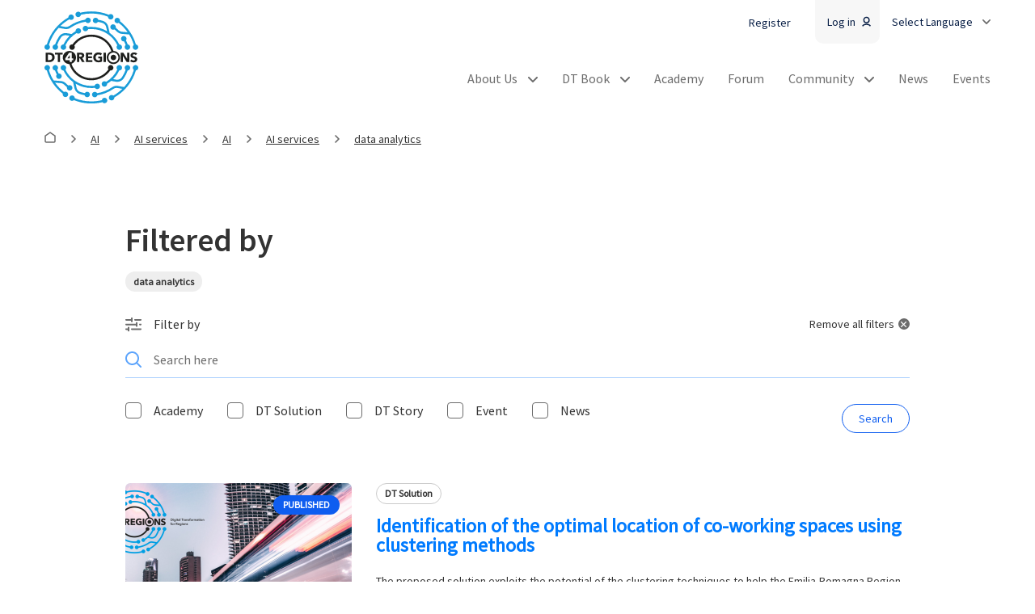

--- FILE ---
content_type: text/html; charset=UTF-8
request_url: https://dt4regions.eu/index.php/ai/ai-services/data-analytics
body_size: 68497
content:
<!DOCTYPE html>
<html lang="en" dir="ltr" prefix="content: http://purl.org/rss/1.0/modules/content/  dc: http://purl.org/dc/terms/  foaf: http://xmlns.com/foaf/0.1/  og: http://ogp.me/ns#  rdfs: http://www.w3.org/2000/01/rdf-schema#  schema: http://schema.org/  sioc: http://rdfs.org/sioc/ns#  sioct: http://rdfs.org/sioc/types#  skos: http://www.w3.org/2004/02/skos/core#  xsd: http://www.w3.org/2001/XMLSchema# ">
  <head>
    <meta charset="utf-8" />
<link rel="canonical" href="https://dt4regions.eu/index.php/ai/ai-services/data-analytics" />
<meta property="og:site_name" content="DT4REGIONS" />
<meta property="og:title" content="| DT4REGIONS" />
<meta name="twitter:card" content="summary_large_image" />
<meta name="twitter:title" content="| DT4REGIONS" />
<meta name="Generator" content="Drupal 9 (https://www.drupal.org)" />
<meta name="MobileOptimized" content="width" />
<meta name="HandheldFriendly" content="true" />
<meta name="viewport" content="width=device-width, initial-scale=1.0" />
<link rel="icon" href="/sites/default/files/dt4regions.ico" type="image/vnd.microsoft.icon" />
<link rel="alternate" hreflang="en" href="https://dt4regions.eu/index.php/ai/ai-services/data-analytics" />

    <title>data analytics | DT4REGIONS</title>
    <link rel="stylesheet" media="all" href="/sites/default/files/css/css_vNgwNVpCFwhqJQB8xeiNFupIn9CgZ_ZMbIRU9G0NpLo.css" />
<link rel="stylesheet" media="all" href="/sites/default/files/css/css_8Ob4vMT7IQtzoY3ijmY2RBKCzhKmHDUo8mxZc7Znwio.css" />

    
    <!-- Piwik Prod New Tracking Code -->
    <script type="text/javascript">
      var _paq = _paq || [];
      var index1 = location.href.indexOf("applicazioni.regione.emilia-romagna.it");
      var index2 = location.href.indexOf("applicazionitest.regione.emilia-romagna.it");
      var index3 = location.href.indexOf("test-dt4reg.regione.emilia-romagna.it");
      var index8 = location.href.indexOf("localhost");
      var index9 = location.href.indexOf("//10.");
      (function(){ var u="https://statisticheweb.regione.emilia-romagna.it/analytics/";
      if (index1==-1 && index2==-1 && index3==-1 && index8==-1 && index9==-1){
        _paq.push(['setSiteId', 174]);
        _paq.push(['setTrackerUrl', u+'piwik.php']);
        _paq.push(['setDocumentTitle', document.domain + "/" + document.title]);
        _paq.push(['trackPageView']);
        _paq.push(['enableLinkTracking']);
        var d=document, g=d.createElement('script'), s=d.getElementsByTagName('script')[0]; g.type='text/javascript'; g.defer=true; g.async=true; g.src=u+'piwik.js';
        s.parentNode.insertBefore(g,s); }})();
    </script>
    <noscript>
      <p>
        <img src="https://statisticheweb.regione.emilia-romagna.it/analytics/piwik.php?idsite=174" style="border:0" alt="" />
      </p>
    </noscript>
    <!-- End Piwik Prod New Tracking Code -->
  </head>
  <body class="path-taxonomy">
        <a href="#main-content" class="visually-hidden focusable skip-link">
      Skip to main content
    </a>
    
      <div class="dialog-off-canvas-main-canvas page-main-embrace d-flex flex-column align-items-stretch" data-off-canvas-main-canvas>
    <div id="skip-to-content"><a href="#main-content">Skip to main content</a></div>
<div class="page-main-top">
  <div class="main-top-bar pb-4 bg-white">
    <div class="container">
      <div class="d-flex align-items-center justify-content-end">
          <nav role="navigation" aria-labelledby="block-dt4regions-account-menu-menu" id="block-dt4regions-account-menu">
            
  <h2 class="visually-hidden" id="block-dt4regions-account-menu-menu">User account menu</h2>
  

        

        
          <ul class="account-menu d-flex align-items-center">
    
                  <li class="register">
          <a href="/user/register">Register</a>
        </li>
      
      
                  <li class="order-2 account-link">
            <a href="/user/login" class="login" data-drupal-link-system-path="user/login">Log in</a>
            <svg class="user-photo" width="13" height="15" viewBox="0 0 13 15" fill="none" xmlns="http://www.w3.org/2000/svg">
              <path d="M6.6001 8.06706C8.39502 8.06706 9.8501 6.57467 9.8501 4.73372C9.8501 2.89277 8.39502 1.40039 6.6001 1.40039C4.80517 1.40039 3.3501 2.89277 3.3501 4.73372C3.3501 6.57467 4.80517 8.06706 6.6001 8.06706Z" stroke="#0A2047" stroke-width="1.5" stroke-linecap="round" stroke-linejoin="round"/>
              <path d="M1.3999 13.3997C1.3999 11.5588 3.72802 10.0664 6.5999 10.0664C9.47178 10.0664 11.7999 11.5588 11.7999 13.3997" stroke="#0A2047" stroke-width="1.5" stroke-linecap="round" stroke-linejoin="round"/>
            </svg>
          </li>

                
              
              </ul>
  


  </nav>
<div id="block-gtranslate">
  
    
      
<div class="gtranslate">
<script>eval(unescape("eval%28function%28p%2Ca%2Cc%2Ck%2Ce%2Cr%29%7Be%3Dfunction%28c%29%7Breturn%28c%3Ca%3F%27%27%3Ae%28parseInt%28c/a%29%29%29+%28%28c%3Dc%25a%29%3E35%3FString.fromCharCode%28c+29%29%3Ac.toString%2836%29%29%7D%3Bif%28%21%27%27.replace%28/%5E/%2CString%29%29%7Bwhile%28c--%29r%5Be%28c%29%5D%3Dk%5Bc%5D%7C%7Ce%28c%29%3Bk%3D%5Bfunction%28e%29%7Breturn%20r%5Be%5D%7D%5D%3Be%3Dfunction%28%29%7Breturn%27%5C%5Cw+%27%7D%3Bc%3D1%7D%3Bwhile%28c--%29if%28k%5Bc%5D%29p%3Dp.replace%28new%20RegExp%28%27%5C%5Cb%27+e%28c%29+%27%5C%5Cb%27%2C%27g%27%29%2Ck%5Bc%5D%29%3Breturn%20p%7D%28%276%207%28a%2Cb%29%7Bn%7B4%282.9%29%7B3%20c%3D2.9%28%22o%22%29%3Bc.p%28b%2Cf%2Cf%29%3Ba.q%28c%29%7Dg%7B3%20c%3D2.r%28%29%3Ba.s%28%5C%27t%5C%27+b%2Cc%29%7D%7Du%28e%29%7B%7D%7D6%20h%28a%29%7B4%28a.8%29a%3Da.8%3B4%28a%3D%3D%5C%27%5C%27%29v%3B3%20b%3Da.w%28%5C%27%7C%5C%27%29%5B1%5D%3B3%20c%3B3%20d%3D2.x%28%5C%27y%5C%27%29%3Bz%283%20i%3D0%3Bi%3Cd.5%3Bi++%294%28d%5Bi%5D.A%3D%3D%5C%27B-C-D%5C%27%29c%3Dd%5Bi%5D%3B4%282.j%28%5C%27k%5C%27%29%3D%3DE%7C%7C2.j%28%5C%27k%5C%27%29.l.5%3D%3D0%7C%7Cc.5%3D%3D0%7C%7Cc.l.5%3D%3D0%29%7BF%286%28%29%7Bh%28a%29%7D%2CG%29%7Dg%7Bc.8%3Db%3B7%28c%2C%5C%27m%5C%27%29%3B7%28c%2C%5C%27m%5C%27%29%7D%7D%27%2C43%2C43%2C%27%7C%7Cdocument%7Cvar%7Cif%7Clength%7Cfunction%7CGTranslateFireEvent%7Cvalue%7CcreateEvent%7C%7C%7C%7C%7C%7Ctrue%7Celse%7CdoGTranslate%7C%7CgetElementById%7Cgoogle_translate_element2%7CinnerHTML%7Cchange%7Ctry%7CHTMLEvents%7CinitEvent%7CdispatchEvent%7CcreateEventObject%7CfireEvent%7Con%7Ccatch%7Creturn%7Csplit%7CgetElementsByTagName%7Cselect%7Cfor%7CclassName%7Cgoog%7Cte%7Ccombo%7Cnull%7CsetTimeout%7C500%27.split%28%27%7C%27%29%2C0%2C%7B%7D%29%29"))</script><style>div.skiptranslate,#google_translate_element2,#goog-gt-{display:none!important}body{top:0!important}</style><div id="google_translate_element2"></div>
<script>function googleTranslateElementInit2() {new google.translate.TranslateElement({pageLanguage: 'en', autoDisplay: false}, 'google_translate_element2');}</script>
<script src="https://translate.google.com/translate_a/element.js?cb=googleTranslateElementInit2"></script><select onchange="doGTranslate(this);" id="gtranslate_selector" class="notranslate" aria-label="Website Language Selector"><option value="">Select Language</option><option value="en|en" style="font-weight:bold;background:url('/modules/contrib/gtranslate/gtranslate-files/16l.png') no-repeat scroll 0 -0px;padding-left:18px;">English</option><option value="en|sq" style="background:url('/modules/contrib/gtranslate/gtranslate-files/16l.png') no-repeat scroll 0 -560px;padding-left:18px;">Albanian</option><option value="en|hy" style="background:url('/modules/contrib/gtranslate/gtranslate-files/16l.png') no-repeat scroll 0 -832px;padding-left:18px;">Armenian</option><option value="en|az" style="background:url('/modules/contrib/gtranslate/gtranslate-files/16l.png') no-repeat scroll 0 -848px;padding-left:18px;">Azerbaijani</option><option value="en|eu" style="background:url('/modules/contrib/gtranslate/gtranslate-files/16l.png') no-repeat scroll 0 -864px;padding-left:18px;">Basque</option><option value="en|be" style="background:url('/modules/contrib/gtranslate/gtranslate-files/16l.png') no-repeat scroll 0 -768px;padding-left:18px;">Belarusian</option><option value="en|bs" style="background:url('/modules/contrib/gtranslate/gtranslate-files/16l.png') no-repeat scroll 0 -944px;padding-left:18px;">Bosnian</option><option value="en|ca" style="background:url('/modules/contrib/gtranslate/gtranslate-files/16l.png') no-repeat scroll 0 -384px;padding-left:18px;">Catalan</option><option value="en|hr" style="background:url('/modules/contrib/gtranslate/gtranslate-files/16l.png') no-repeat scroll 0 -80px;padding-left:18px;">Croatian</option><option value="en|cs" style="background:url('/modules/contrib/gtranslate/gtranslate-files/16l.png') no-repeat scroll 0 -96px;padding-left:18px;">Czech</option><option value="en|da" style="background:url('/modules/contrib/gtranslate/gtranslate-files/16l.png') no-repeat scroll 0 -112px;padding-left:18px;">Danish</option><option value="en|nl" style="background:url('/modules/contrib/gtranslate/gtranslate-files/16l.png') no-repeat scroll 0 -128px;padding-left:18px;">Dutch</option><option value="en|et" style="background:url('/modules/contrib/gtranslate/gtranslate-files/16l.png') no-repeat scroll 0 -576px;padding-left:18px;">Estonian</option><option value="en|tl" style="background:url('/modules/contrib/gtranslate/gtranslate-files/16l.png') no-repeat scroll 0 -400px;padding-left:18px;">Filipino</option><option value="en|fi" style="background:url('/modules/contrib/gtranslate/gtranslate-files/16l.png') no-repeat scroll 0 -144px;padding-left:18px;">Finnish</option><option value="en|fr" style="background:url('/modules/contrib/gtranslate/gtranslate-files/16l.png') no-repeat scroll 0 -160px;padding-left:18px;">French</option><option value="en|ka" style="background:url('/modules/contrib/gtranslate/gtranslate-files/16l.png') no-repeat scroll 0 -880px;padding-left:18px;">Georgian</option><option value="en|de" style="background:url('/modules/contrib/gtranslate/gtranslate-files/16l.png') no-repeat scroll 0 -176px;padding-left:18px;">German</option><option value="en|el" style="background:url('/modules/contrib/gtranslate/gtranslate-files/16l.png') no-repeat scroll 0 -192px;padding-left:18px;">Greek</option><option value="en|hu" style="background:url('/modules/contrib/gtranslate/gtranslate-files/16l.png') no-repeat scroll 0 -608px;padding-left:18px;">Hungarian</option><option value="en|is" style="background:url('/modules/contrib/gtranslate/gtranslate-files/16l.png') no-repeat scroll 0 -784px;padding-left:18px;">Icelandic</option><option value="en|ga" style="background:url('/modules/contrib/gtranslate/gtranslate-files/16l.png') no-repeat scroll 0 -736px;padding-left:18px;">Irish</option><option value="en|it" style="background:url('/modules/contrib/gtranslate/gtranslate-files/16l.png') no-repeat scroll 0 -224px;padding-left:18px;">Italian</option><option value="en|ko" style="background:url('/modules/contrib/gtranslate/gtranslate-files/16l.png') no-repeat scroll 0 -256px;padding-left:18px;">Korean</option><option value="en|la" style="background:url('/modules/contrib/gtranslate/gtranslate-files/16l.png') no-repeat scroll 0 -1120px;padding-left:18px;">Latin</option><option value="en|lv" style="background:url('/modules/contrib/gtranslate/gtranslate-files/16l.png') no-repeat scroll 0 -448px;padding-left:18px;">Latvian</option><option value="en|lt" style="background:url('/modules/contrib/gtranslate/gtranslate-files/16l.png') no-repeat scroll 0 -464px;padding-left:18px;">Lithuanian</option><option value="en|mk" style="background:url('/modules/contrib/gtranslate/gtranslate-files/16l.png') no-repeat scroll 0 -800px;padding-left:18px;">Macedonian</option><option value="en|no" style="background:url('/modules/contrib/gtranslate/gtranslate-files/16l.png') no-repeat scroll 0 -272px;padding-left:18px;">Norwegian</option><option value="en|pl" style="background:url('/modules/contrib/gtranslate/gtranslate-files/16l.png') no-repeat scroll 0 -288px;padding-left:18px;">Polish</option><option value="en|pt" style="background:url('/modules/contrib/gtranslate/gtranslate-files/16l.png') no-repeat scroll 0 -304px;padding-left:18px;">Portuguese</option><option value="en|ro" style="background:url('/modules/contrib/gtranslate/gtranslate-files/16l.png') no-repeat scroll 0 -320px;padding-left:18px;">Romanian</option><option value="en|sr" style="background:url('/modules/contrib/gtranslate/gtranslate-files/16l.png') no-repeat scroll 0 -480px;padding-left:18px;">Serbian</option><option value="en|sk" style="background:url('/modules/contrib/gtranslate/gtranslate-files/16l.png') no-repeat scroll 0 -496px;padding-left:18px;">Slovak</option><option value="en|sl" style="background:url('/modules/contrib/gtranslate/gtranslate-files/16l.png') no-repeat scroll 0 -512px;padding-left:18px;">Slovenian</option><option value="en|es" style="background:url('/modules/contrib/gtranslate/gtranslate-files/16l.png') no-repeat scroll 0 -352px;padding-left:18px;">Spanish</option><option value="en|sv" style="background:url('/modules/contrib/gtranslate/gtranslate-files/16l.png') no-repeat scroll 0 -368px;padding-left:18px;">Swedish</option><option value="en|tr" style="background:url('/modules/contrib/gtranslate/gtranslate-files/16l.png') no-repeat scroll 0 -656px;padding-left:18px;">Turkish</option><option value="en|uk" style="background:url('/modules/contrib/gtranslate/gtranslate-files/16l.png') no-repeat scroll 0 -528px;padding-left:18px;">Ukrainian</option></select>
</div>
  </div>


      </div>
    </div>
  </div>
  
  <div class="d-flex flex-column">
    <header role="banner" class="sticky-top bg-white">
      	<div class="container">
		<div  class="row region region-header">
			<div class="col-12">
				<div class="header-wrapper d-flex justify-content-between align-items-center">
					<a href="/">
						<div class="logo-wrapper">
							<img class="big-logo" src="/themes/custom/dt4regions/src/images/big-logo.svg" alt="DT4Regions" />
							<img class="small-logo" src="/themes/custom/dt4regions/src/images/logo.svg" alt="DT4Regions" aria-hidden="true" />
						</div>
					</a>

					<div class="header-right-content d-flex justify-content-end align-items-center">
						<nav role="navigation" aria-labelledby="block-dt4regions-main-menu-menu" id="block-dt4regions-main-menu">
            
  <h2 class="visually-hidden" id="block-dt4regions-main-menu-menu">Main navigation</h2>
  

        


  
                <button type="button" class="menu-toggle"><span class="visually-hidden">Open menu</span></button>
        <ul class="menu main-menu">
              
              
        <li  class="has-submenu menu-item" data-menu-level="1">
          <a href="/about-dt4regions">About Us</a>
          
                        
                <button type="button" class="submenu-toggle"><span class="visually-hidden">Expand submenu</span></button>
        <ul class="menu submenu">
              
              
        <li  class="menu-item" data-menu-level="2">
          <a href="/about-dt4regions">About DT4REGIONS</a>
          
                  </li>
              
        <li  class="menu-item" data-menu-level="2">
          <a href="/dt4regions/project-partners">Project Partners</a>
          
                  </li>
              
        <li  class="menu-item" data-menu-level="2">
          <a href="/form/contact">Contact Us</a>
          
                  </li>
      
      </ul>
  
                  </li>
              
        <li  class="has-submenu menu-item" data-menu-level="1">
          <a href="/dt-book">DT Book</a>
          
                        
                <button type="button" class="submenu-toggle"><span class="visually-hidden">Expand submenu</span></button>
        <ul class="menu submenu">
              
              
        <li  class="menu-item" data-menu-level="2">
          <a href="/dt-book/dt-stories">DT Stories</a>
          
                  </li>
              
        <li  class="menu-item" data-menu-level="2">
          <a href="/dt-book/dt-solutions">DT Solutions</a>
          
                  </li>
              
        <li  class="menu-item" data-menu-level="2">
          <a href="/dt-book/award-shortlist">Award Shortlist</a>
          
                  </li>
      
      </ul>
  
                  </li>
              
        <li  class="menu-item" data-menu-level="1">
          <a href="/academy">Academy</a>
          
                  </li>
              
        <li  class="menu-item" data-menu-level="1">
          <a href="/forum">Forum</a>
          
                  </li>
              
        <li  class="has-submenu menu-item" data-menu-level="1">
          <a href="/community">Community</a>
          
                        
                <button type="button" class="submenu-toggle"><span class="visually-hidden">Expand submenu</span></button>
        <ul class="menu submenu">
              
              
        <li  class="menu-item" data-menu-level="2">
          <a href="/mutual-learning-communities">Mutual Learning Communities</a>
          
                  </li>
              
        <li  class="menu-item" data-menu-level="2">
          <a href="/community">People</a>
          
                  </li>
      
      </ul>
  
                  </li>
              
        <li  class="menu-item" data-menu-level="1">
          <a href="/news">News</a>
          
                  </li>
              
        <li  class="menu-item" data-menu-level="1">
          <a href="/events">Events</a>
          
                  </li>
      
      </ul>
  


  </nav>
<div id="block-gtranslate-2">
  
    
      
<div class="gtranslate">
<script>eval(unescape("eval%28function%28p%2Ca%2Cc%2Ck%2Ce%2Cr%29%7Be%3Dfunction%28c%29%7Breturn%28c%3Ca%3F%27%27%3Ae%28parseInt%28c/a%29%29%29+%28%28c%3Dc%25a%29%3E35%3FString.fromCharCode%28c+29%29%3Ac.toString%2836%29%29%7D%3Bif%28%21%27%27.replace%28/%5E/%2CString%29%29%7Bwhile%28c--%29r%5Be%28c%29%5D%3Dk%5Bc%5D%7C%7Ce%28c%29%3Bk%3D%5Bfunction%28e%29%7Breturn%20r%5Be%5D%7D%5D%3Be%3Dfunction%28%29%7Breturn%27%5C%5Cw+%27%7D%3Bc%3D1%7D%3Bwhile%28c--%29if%28k%5Bc%5D%29p%3Dp.replace%28new%20RegExp%28%27%5C%5Cb%27+e%28c%29+%27%5C%5Cb%27%2C%27g%27%29%2Ck%5Bc%5D%29%3Breturn%20p%7D%28%276%207%28a%2Cb%29%7Bn%7B4%282.9%29%7B3%20c%3D2.9%28%22o%22%29%3Bc.p%28b%2Cf%2Cf%29%3Ba.q%28c%29%7Dg%7B3%20c%3D2.r%28%29%3Ba.s%28%5C%27t%5C%27+b%2Cc%29%7D%7Du%28e%29%7B%7D%7D6%20h%28a%29%7B4%28a.8%29a%3Da.8%3B4%28a%3D%3D%5C%27%5C%27%29v%3B3%20b%3Da.w%28%5C%27%7C%5C%27%29%5B1%5D%3B3%20c%3B3%20d%3D2.x%28%5C%27y%5C%27%29%3Bz%283%20i%3D0%3Bi%3Cd.5%3Bi++%294%28d%5Bi%5D.A%3D%3D%5C%27B-C-D%5C%27%29c%3Dd%5Bi%5D%3B4%282.j%28%5C%27k%5C%27%29%3D%3DE%7C%7C2.j%28%5C%27k%5C%27%29.l.5%3D%3D0%7C%7Cc.5%3D%3D0%7C%7Cc.l.5%3D%3D0%29%7BF%286%28%29%7Bh%28a%29%7D%2CG%29%7Dg%7Bc.8%3Db%3B7%28c%2C%5C%27m%5C%27%29%3B7%28c%2C%5C%27m%5C%27%29%7D%7D%27%2C43%2C43%2C%27%7C%7Cdocument%7Cvar%7Cif%7Clength%7Cfunction%7CGTranslateFireEvent%7Cvalue%7CcreateEvent%7C%7C%7C%7C%7C%7Ctrue%7Celse%7CdoGTranslate%7C%7CgetElementById%7Cgoogle_translate_element2%7CinnerHTML%7Cchange%7Ctry%7CHTMLEvents%7CinitEvent%7CdispatchEvent%7CcreateEventObject%7CfireEvent%7Con%7Ccatch%7Creturn%7Csplit%7CgetElementsByTagName%7Cselect%7Cfor%7CclassName%7Cgoog%7Cte%7Ccombo%7Cnull%7CsetTimeout%7C500%27.split%28%27%7C%27%29%2C0%2C%7B%7D%29%29"))</script><style>div.skiptranslate,#google_translate_element2,#goog-gt-{display:none!important}body{top:0!important}</style><div id="google_translate_element2"></div>
<script>function googleTranslateElementInit2() {new google.translate.TranslateElement({pageLanguage: 'en', autoDisplay: false}, 'google_translate_element2');}</script>
<script src="https://translate.google.com/translate_a/element.js?cb=googleTranslateElementInit2"></script><select onchange="doGTranslate(this);" id="gtranslate_selector" class="notranslate" aria-label="Website Language Selector"><option value="">Select Language</option><option value="en|en" style="font-weight:bold;background:url('/modules/contrib/gtranslate/gtranslate-files/16l.png') no-repeat scroll 0 -0px;padding-left:18px;">English</option><option value="en|sq" style="background:url('/modules/contrib/gtranslate/gtranslate-files/16l.png') no-repeat scroll 0 -560px;padding-left:18px;">Albanian</option><option value="en|hy" style="background:url('/modules/contrib/gtranslate/gtranslate-files/16l.png') no-repeat scroll 0 -832px;padding-left:18px;">Armenian</option><option value="en|az" style="background:url('/modules/contrib/gtranslate/gtranslate-files/16l.png') no-repeat scroll 0 -848px;padding-left:18px;">Azerbaijani</option><option value="en|eu" style="background:url('/modules/contrib/gtranslate/gtranslate-files/16l.png') no-repeat scroll 0 -864px;padding-left:18px;">Basque</option><option value="en|be" style="background:url('/modules/contrib/gtranslate/gtranslate-files/16l.png') no-repeat scroll 0 -768px;padding-left:18px;">Belarusian</option><option value="en|bs" style="background:url('/modules/contrib/gtranslate/gtranslate-files/16l.png') no-repeat scroll 0 -944px;padding-left:18px;">Bosnian</option><option value="en|ca" style="background:url('/modules/contrib/gtranslate/gtranslate-files/16l.png') no-repeat scroll 0 -384px;padding-left:18px;">Catalan</option><option value="en|hr" style="background:url('/modules/contrib/gtranslate/gtranslate-files/16l.png') no-repeat scroll 0 -80px;padding-left:18px;">Croatian</option><option value="en|cs" style="background:url('/modules/contrib/gtranslate/gtranslate-files/16l.png') no-repeat scroll 0 -96px;padding-left:18px;">Czech</option><option value="en|da" style="background:url('/modules/contrib/gtranslate/gtranslate-files/16l.png') no-repeat scroll 0 -112px;padding-left:18px;">Danish</option><option value="en|nl" style="background:url('/modules/contrib/gtranslate/gtranslate-files/16l.png') no-repeat scroll 0 -128px;padding-left:18px;">Dutch</option><option value="en|et" style="background:url('/modules/contrib/gtranslate/gtranslate-files/16l.png') no-repeat scroll 0 -576px;padding-left:18px;">Estonian</option><option value="en|tl" style="background:url('/modules/contrib/gtranslate/gtranslate-files/16l.png') no-repeat scroll 0 -400px;padding-left:18px;">Filipino</option><option value="en|fi" style="background:url('/modules/contrib/gtranslate/gtranslate-files/16l.png') no-repeat scroll 0 -144px;padding-left:18px;">Finnish</option><option value="en|fr" style="background:url('/modules/contrib/gtranslate/gtranslate-files/16l.png') no-repeat scroll 0 -160px;padding-left:18px;">French</option><option value="en|ka" style="background:url('/modules/contrib/gtranslate/gtranslate-files/16l.png') no-repeat scroll 0 -880px;padding-left:18px;">Georgian</option><option value="en|de" style="background:url('/modules/contrib/gtranslate/gtranslate-files/16l.png') no-repeat scroll 0 -176px;padding-left:18px;">German</option><option value="en|el" style="background:url('/modules/contrib/gtranslate/gtranslate-files/16l.png') no-repeat scroll 0 -192px;padding-left:18px;">Greek</option><option value="en|hu" style="background:url('/modules/contrib/gtranslate/gtranslate-files/16l.png') no-repeat scroll 0 -608px;padding-left:18px;">Hungarian</option><option value="en|is" style="background:url('/modules/contrib/gtranslate/gtranslate-files/16l.png') no-repeat scroll 0 -784px;padding-left:18px;">Icelandic</option><option value="en|ga" style="background:url('/modules/contrib/gtranslate/gtranslate-files/16l.png') no-repeat scroll 0 -736px;padding-left:18px;">Irish</option><option value="en|it" style="background:url('/modules/contrib/gtranslate/gtranslate-files/16l.png') no-repeat scroll 0 -224px;padding-left:18px;">Italian</option><option value="en|ko" style="background:url('/modules/contrib/gtranslate/gtranslate-files/16l.png') no-repeat scroll 0 -256px;padding-left:18px;">Korean</option><option value="en|la" style="background:url('/modules/contrib/gtranslate/gtranslate-files/16l.png') no-repeat scroll 0 -1120px;padding-left:18px;">Latin</option><option value="en|lv" style="background:url('/modules/contrib/gtranslate/gtranslate-files/16l.png') no-repeat scroll 0 -448px;padding-left:18px;">Latvian</option><option value="en|lt" style="background:url('/modules/contrib/gtranslate/gtranslate-files/16l.png') no-repeat scroll 0 -464px;padding-left:18px;">Lithuanian</option><option value="en|mk" style="background:url('/modules/contrib/gtranslate/gtranslate-files/16l.png') no-repeat scroll 0 -800px;padding-left:18px;">Macedonian</option><option value="en|no" style="background:url('/modules/contrib/gtranslate/gtranslate-files/16l.png') no-repeat scroll 0 -272px;padding-left:18px;">Norwegian</option><option value="en|pl" style="background:url('/modules/contrib/gtranslate/gtranslate-files/16l.png') no-repeat scroll 0 -288px;padding-left:18px;">Polish</option><option value="en|pt" style="background:url('/modules/contrib/gtranslate/gtranslate-files/16l.png') no-repeat scroll 0 -304px;padding-left:18px;">Portuguese</option><option value="en|ro" style="background:url('/modules/contrib/gtranslate/gtranslate-files/16l.png') no-repeat scroll 0 -320px;padding-left:18px;">Romanian</option><option value="en|sr" style="background:url('/modules/contrib/gtranslate/gtranslate-files/16l.png') no-repeat scroll 0 -480px;padding-left:18px;">Serbian</option><option value="en|sk" style="background:url('/modules/contrib/gtranslate/gtranslate-files/16l.png') no-repeat scroll 0 -496px;padding-left:18px;">Slovak</option><option value="en|sl" style="background:url('/modules/contrib/gtranslate/gtranslate-files/16l.png') no-repeat scroll 0 -512px;padding-left:18px;">Slovenian</option><option value="en|es" style="background:url('/modules/contrib/gtranslate/gtranslate-files/16l.png') no-repeat scroll 0 -352px;padding-left:18px;">Spanish</option><option value="en|sv" style="background:url('/modules/contrib/gtranslate/gtranslate-files/16l.png') no-repeat scroll 0 -368px;padding-left:18px;">Swedish</option><option value="en|tr" style="background:url('/modules/contrib/gtranslate/gtranslate-files/16l.png') no-repeat scroll 0 -656px;padding-left:18px;">Turkish</option><option value="en|uk" style="background:url('/modules/contrib/gtranslate/gtranslate-files/16l.png') no-repeat scroll 0 -528px;padding-left:18px;">Ukrainian</option></select>
</div>
  </div>

					</div>
 
					<div class="mobile-links">
											</div>
				</div>
			</div>
		</div>
	</div>



    </header>

    <main role="main" class="pos-rel" id="main-content">
        <div data-drupal-messages-fallback class="hidden"></div>


        <div id="block-breadcrumbs">
  
    
      	<div class="container">
		<div class="row">
			<div class="col-12 mb-5">

				<nav class="system-breadcrumb" role="navigation" aria-labelledby="system-breadcrumb">
					<h2 id="system-breadcrumb" class="visually-hidden">Breadcrumb</h2>
					<ul>
            			<li><a href="/" title="Home"><span class="visually-hidden">Home</span></a></li>
													<li>
																	<a href="/ai">AI</a>
															</li>
													<li>
																	<a href="/ai/ai-services">AI services</a>
															</li>
													<li>
																	<a href="/ai">AI</a>
															</li>
													<li>
																	<a href="/ai/ai-services">AI services</a>
															</li>
													<li>
																	<a href="/ai/ai-services/data-analytics">data analytics</a>
															</li>
											</ul>
				</nav>

			</div>
		</div>
	</div>

  </div>
<div id="block-dt4regions-page-title" class="block block-core block-page-title-block container">
  <div class="row">
    <div class="col-12 col-md-10 offset-md-1">
      
            
              
  <h1>data analytics</h1>


          </div>
  </div>
</div>
<div id="block-dt4regions-content">
  
    
      <div class="views-element-container"><div class="js-view-dom-id-ad00269ebcd2d9c94467d8d21bf351f17d601528f3640089a26059d5f14fccf1 container">

  <div class="row">
    <div class="col-md-10 offset-md-1 mb-5">
      <h1 class="mb-4">Filtered by</h1>
      <div class="category-wrapper mb-4">
        <span class="item js-filteredLabel"></span>
      </div>
      <form class="views-exposed-form bef-exposed-form" data-drupal-selector="views-exposed-form-taxonomy-term-list-page" action="/index.php/ai/ai-services/data-analytics" method="get" id="views-exposed-form-taxonomy-term-list-page" accept-charset="UTF-8">
  



<form>
  
  
  

  <div class="filter-wrapper mt-5 js-filterWrapper js-taxonomyFilter">

    <div class="d-flex align-items-center justify-content-between mb-3">
      <div class="filter-by js-filterBy d-flex align-items-center">
        <img class="svg js-filterIcn" src="/themes/custom/dt4regions/src/images/filter-icn.svg" alt="filter icon" />
        <img class="svg js-filterIcn d-none" src="/themes/custom/dt4regions/src/images/cross.svg" alt="close icon" />
        <span class="ml-4">Filter by</span>
      </div>
      <div class="reset-filter js-resetFilter d-md-flex align-items-center d-none">
        <button type="button" class="mr-2">Remove all filters</button>
        <div class="remove-filter-icn">
          <img class="svg" src="/themes/custom/dt4regions/src/images/cross.svg" alt="close icon" />
        </div>
      </div>
    </div>

    
    <div class="filter-menu-desktop">

            <div class="search-wrapper mb-5 js-searchWrapper">
        <div class="js-form-item form-item js-form-type-textfield form-item-keys js-form-item-keys">
      
        <input title="Search keywords" placeholder="Search here" data-drupal-selector="edit-keys" type="text" id="edit-keys" name="keys" value="" size="15" maxlength="128" class="form-text form-control" />
<span class="form-error-msg d-none js-formErrorMsg">Required field</span>

        </div>

      </div>
      <div class="d-flex align-items-center justify-content-between mb-5">
        <div class="js-filterItem filter-item d-block" data-filter="publisher">
          <fieldset data-drupal-selector="edit-type" id="edit-type--wrapper" class="fieldgroup form-composite js-form-item form-item js-form-wrapper form-wrapper">
      <legend>
    <span class="fieldset-legend"></span>
  </legend>
  <div class="fieldset-wrapper">
                <div id="edit-type" class="form-checkboxes"><div class="form-checkboxes bef-checkboxes">
                  <div class="js-form-item form-item js-form-type-checkbox form-item-type-academy js-form-item-type-academy">
        <input data-drupal-selector="edit-type-academy" type="checkbox" id="edit-type-academy" name="type[academy]" value="academy" class="form-checkbox" />

        <label for="edit-type-academy" class="option">Academy</label>
      </div>

                    <div class="js-form-item form-item js-form-type-checkbox form-item-type-solution js-form-item-type-solution">
        <input data-drupal-selector="edit-type-solution" type="checkbox" id="edit-type-solution" name="type[solution]" value="solution" class="form-checkbox" />

        <label for="edit-type-solution" class="option">DT Solution</label>
      </div>

                    <div class="js-form-item form-item js-form-type-checkbox form-item-type-data-story js-form-item-type-data-story">
        <input data-drupal-selector="edit-type-data-story" type="checkbox" id="edit-type-data-story" name="type[data_story]" value="data_story" class="form-checkbox" />

        <label for="edit-type-data-story" class="option">DT Story</label>
      </div>

                    <div class="js-form-item form-item js-form-type-checkbox form-item-type-events js-form-item-type-events">
        <input data-drupal-selector="edit-type-events" type="checkbox" id="edit-type-events" name="type[events]" value="events" class="form-checkbox" />

        <label for="edit-type-events" class="option">Event</label>
      </div>

                    <div class="js-form-item form-item js-form-type-checkbox form-item-type-news js-form-item-type-news">
        <input data-drupal-selector="edit-type-news" type="checkbox" id="edit-type-news" name="type[news]" value="news" class="form-checkbox" />

        <label for="edit-type-news" class="option">News</label>
      </div>

      </div>
</div>

          </div>
</fieldset>

        </div>

        <div class="submit js-filterSubmit">
          <div data-drupal-selector="edit-actions" class="form-actions js-form-wrapper form-wrapper" id="edit-actions"><input data-drupal-selector="edit-submit-taxonomy-term" type="submit" id="edit-submit-taxonomy-term" value="Search" class="button js-form-submit form-submit" />
</div>

        </div>
      </div>
          </div>
    
    <div class="filter-tag js-filterTag d-flex align-items-center"></div>
  </div>
</form>
</form>

    </div>
  </div>
      <div class="data-story-card">
      <div class="row">
          <div class="col-md-10 offset-md-1"><div class="d-md-flex mb-5 pb-5 border-bottom">
	<div class="detail-img-wrapper">
				<div class="status">
					
		</div>
					<div class="status published">
				Published
			</div>
				<div class="detail-img taxonomy-page">
			
			
  <div class="item">  <img loading="lazy" src="/sites/default/files/styles/data_story_list/public/2022-06/1.png?itok=8esL5xB_" width="560" height="400" alt="1" typeof="foaf:Image" />


</div>

		</div>
		<div class="award-badge">
			
		</div>
	</div>

	<div class="right-content ml-md-5">

		<div class="d-flex align-items-center justify-content-between">
			<div class="left-content d-flex align-items-center">
								<div class="d-flex align-items-center content-type-wrapper mb-4">
								<div class="item">
						DT Solution
					</div>
				</div>

				<div class="d-flex align-items-center category-wrapper mb-4">
					
				</div>
			</div>

						<div class="d-flex align-items-center">
															</div>
		</div>

		<div class="title mb-3">
			<a href="/dt-book/dt-solutions/identification-optimal-location-co-working-spaces-using-clustering-methods">
				<span class="field field--name-title field--type-string field--label-hidden">Identification of the optimal location of co-working spaces using clustering methods</span>

			</a>
		</div>

		<div class="theme-wrapper d-flex align-items-center mb-3">
			
		</div>

		<div class="mb-4 text">
			The proposed solution exploits the potential of the clustering techniques to help the Emilia-Romagna Region get insights into the mobility of the collaborators who commute to work ...
		</div>

		<div class="labels mb-4">
																																																																																																																					<div class="label-item mr-3 mb-2" style="background: #00CF8680;">
						<a href="/taxonomy/ai-domain/learning/machine-learning">
							machine learning
						</a>
					</div>
																<div class="label-item mr-3 mb-2" style="background: #E3FCF480;">
						<a href="/taxonomy/ai-domain/learning/machine-learning/clustering">
							clustering
						</a>
					</div>
																<div class="label-item mr-3 mb-2" style="background: #E3FCF480;">
						<a href="/ai/ai-services/business-intelligence">
							business intelligence
						</a>
					</div>
																<div class="label-item mr-3 mb-2" style="background: #E3FCF480;">
						<a href="/ai/ai-services/data-analytics">
							data analytics
						</a>
					</div>
																							</div>

		<a href="/dt-book/dt-solutions/identification-optimal-location-co-working-spaces-using-clustering-methods" class="btn know-more arrow-right mt-4">Know more</a>
	</div>
</div></div>
  <div class="col-md-10 offset-md-1"><div class="d-md-flex mb-5 pb-5 border-bottom">
	<div class="detail-img-wrapper">
				<div class="status">
						Open

		</div>
					<div class="status published">
				Published
			</div>
				<div class="detail-img taxonomy-page">
			
  <div class="item">  <img loading="lazy" src="/sites/default/files/styles/data_story_list/public/2022-06/5.png?itok=w7VAvT_2" width="560" height="400" alt="Intelligent digital workspace in the era of smart working" typeof="foaf:Image" />


</div>

			
		</div>
		<div class="award-badge">
			
		</div>
	</div>

	<div class="right-content ml-md-5">

		<div class="d-flex align-items-center justify-content-between">
			<div class="left-content d-flex align-items-center">
								<div class="d-flex align-items-center content-type-wrapper separator mb-4">
								<div class="item">
						DT Story
					</div>
				</div>

				<div class="d-flex align-items-center category-wrapper mb-4">
					
  <div class="item"><a href="/enhancing-internal-management" hreflang="en">Enhancing internal management</a></div>

				</div>
			</div>

						<div class="d-flex align-items-center">
															</div>
		</div>

		<div class="title mb-3">
			<a href="/dt-book/dt-stories/intelligent-digital-workspace-era-smart-working">
				<span class="field field--name-title field--type-string field--label-hidden">Intelligent digital workspace in the era of smart working</span>

			</a>
		</div>

		<div class="theme-wrapper d-flex align-items-center mb-3">
			
  <div class="item">Regions and Cities</div>
  <div class="item">Transport</div>
  <div class="item">Environment</div>

		</div>

		<div class="mb-4 text">
			In the last years, but more intensively during the pandemic emergency, the private sector and public administrations have massively implemented smart working and remote work practi...
		</div>

		<div class="labels mb-4">
																																																																																																																					<div class="label-item mr-3 mb-2" style="background: #E3FCF480;">
						<a href="/taxonomy/ai-domain/learning/machine-learning/clustering">
							clustering
						</a>
					</div>
																<div class="label-item mr-3 mb-2" style="background: #E3FCF480;">
						<a href="/ai/ai-services/data-analytics">
							data analytics
						</a>
					</div>
																							</div>

		<a href="/dt-book/dt-stories/intelligent-digital-workspace-era-smart-working" class="btn know-more arrow-right mt-4">Know more</a>
	</div>
</div></div>

      </div>
    </div>
    
  
</div>
</div>

  </div>
<div id="block-cookiesui">
  
    
        
<div id="cookiesjsr"></div>

  </div>


    </main>
  </div>
</div>

<div class="page-main-bottom">
  
        <div class="bg-terciary-100">
  <div class="container">
    <nav role="navigation" aria-labelledby="block-dt4regions-footer-menu" id="block-dt4regions-footer" class="block block-menu navigation menu--footer menu-footer-wrapper pt-5 pb-5">
      <a href="/" title="Link to homepage"><div class="logo-big"></div></a>
                                
      <h2 class="visually-hidden" id="block-dt4regions-footer-menu">Footer menu</h2>
      

                    
              <ul class="menu-footer first-level">
                      <li tabindex="0"  class="menu-footer-item">
          <span class="footer-area-titile">DT4REGIONS</span>
              
                                <ul class="menu-footer">
                      <li  class="menu-footer-subitem">
          <a href="/about-dt4regions">About Us</a>
              
              </li>
                      <li  class="menu-footer-subitem">
          <a href="/dt4regions/project-partners">Project Partners</a>
              
              </li>
                      <li  class="menu-footer-subitem">
          <a href="/form/contact">Contact Us</a>
              
              </li>
            </ul>
  
              </li>
                      <li tabindex="0"  class="menu-footer-item">
          <span class="footer-area-titile">Resources</span>
              
                                <ul class="menu-footer">
                      <li  class="menu-footer-subitem">
          <a href="/resources/associations-and-networking-plaforms">Associations and Networking Plaforms</a>
              
              </li>
                      <li  class="menu-footer-subitem">
          <a href="/resources/research-centers-and-capacity-building-ecosystem">Research Centers and Capacity Building Ecosystem</a>
              
              </li>
                      <li  class="menu-footer-subitem">
          <a href="/resources/platforms-ecosystem">Platforms Ecosystem</a>
              
              </li>
            </ul>
  
              </li>
            </ul>
  


            <div class="newsletter">
        <div class="footer-area-titile">
          Subscribe to our Newsletter
        </div>
        <div class="newsletter-text">
          <p>Signup for our newsletter to get the latest news and updates directly in your inbox.</p>

        </div>
                  <a href="https://t.co/c2IcWF4ivz" target="_blank" class="btn secondary small">Subscribe</a>
              </div>
    </nav>
  </div>
</div><div class="bg-terciary-500">
  <div class="container pt-5 pb-5">
    <div class="row">
      <div class="col-12 pb-5 mb-5 footer-border-bottom">
        <div class="footer-top-wrapper d-md-flex align-items-start">
          <div class="eu-flag">
            <img src="/themes/custom/dt4regions/src/images/eu-flag.jpg" alt="Europe Union Flag" />
          </div>
          <div class="footer-text">
            <p>DT4REGIONS is a European Parliament Preparatory Action supported with European Funds. The content of this website reflects only the author’s view. The European Commission is not responsible for any use that may be made of the information it contains.</p>

          </div>
        </div>
      </div>

      <div class="col-12">
        <div class="footer-bottom-wrapper d-md-flex align-items-start justify-content-between">
          <div class="footer-bottom-left d-md-flex align-items-start">
            <div class="rights-reserved">
              © DT4REGIONS, all rights reserved.
            </div>
            <nav role="navigation" aria-labelledby="block-footerbottom-menu" id="block-footerbottom" class="block block-menu navigation menu--footer-bottom">
                                                                        
              <h2 class="visually-hidden" id="block-footerbottom-menu">Footer Bottom</h2>
              

                                            
              <ul>
              <li>
        <a href="/privacy" data-drupal-link-system-path="node/65">Privacy Policy</a>
              </li>
          <li>
        <a href="/cookies/documentation" data-drupal-link-system-path="cookies/documentation">Cookies Documentation</a>
              </li>
        </ul>
  


                          </nav>
          </div>
          
          <div class="footer-bottom-right">
            <div class="social-wrapper">
              								<span class="social-links-title">Follow us:</span>
							
							              								<a class="social-icon" href="https://www.twitter.com/DT4Regions" target="_blank" title="open DT4Regions twitter page"><img class="svg" src="/themes/custom/dt4regions/src/images/twitter.svg" alt="Twitter|t" rel="noopener" /></a>
							              								<a class="social-icon" href="https://www.linkedin.com/company/dt4regions" target="_blank" title="open DT4Regions linkedin page"><img class="svg" src="/themes/custom/dt4regions/src/images/linkedin.svg" alt="Linkedin|t" rel="noopener" /></a>
														            </div>
          </div>
        </div>

      </div>
    </div>
  </div>
</div>

  </div>
  </div>

    
    <script type="application/json" data-drupal-selector="drupal-settings-json">{"path":{"baseUrl":"\/index.php\/","scriptPath":null,"pathPrefix":"","currentPath":"taxonomy\/term\/573","currentPathIsAdmin":false,"isFront":false,"currentLanguage":"en"},"pluralDelimiter":"\u0003","suppressDeprecationErrors":true,"ajaxPageState":{"libraries":"ajax_loader\/ajax_loader.throbber,better_exposed_filters\/general,better_exposed_filters\/select_all_none,cookies\/cookiesjsr.cdn,cookies\/cookiesjsr.styles,dt4regions\/global-scripts,dt4regions\/global-styling,dt4regions\/main-menu,editorial\/custom-lib,system\/base,views\/views.module","theme":"dt4regions","theme_token":null},"ajaxTrustedUrl":{"\/index.php\/ai\/ai-services\/data-analytics":true},"ajaxLoader":{"markup":"\u003Cdiv class=\u0022ajax-throbber sk-flow\u0022\u003E\n              \u003Cdiv class=\u0022sk-flow-dot\u0022\u003E\u003C\/div\u003E\n              \u003Cdiv class=\u0022sk-flow-dot\u0022\u003E\u003C\/div\u003E\n              \u003Cdiv class=\u0022sk-flow-dot\u0022\u003E\u003C\/div\u003E\n            \u003C\/div\u003E","hideAjaxMessage":true,"alwaysFullscreen":true,"throbberPosition":"body"},"cookies":{"cookiesjsr":{"config":{"cookie":{"name":"cookiesjsr","expires":31536000000,"domain":"","sameSite":"Lax","secure":true},"library":{"libBasePath":"https:\/\/cdn.jsdelivr.net\/gh\/jfeltkamp\/cookiesjsr@1\/dist","libPath":"https:\/\/cdn.jsdelivr.net\/gh\/jfeltkamp\/cookiesjsr@1\/dist\/cookiesjsr.min.js","scrollLimit":250},"callback":{"method":"post","url":"\/cookies\/consent\/callback.json","headers":[]},"interface":{"openSettingsHash":"#editCookieSettings","showDenyAll":true,"denyAllOnLayerClose":false,"settingsAsLink":false,"availableLangs":["en"],"defaultLang":"en","groupConsent":true,"cookieDocs":true}},"services":{"functional":{"id":"functional","services":[{"key":"functional","type":"functional","name":"Required functional","info":{"value":"\u003Cp\u003ECookies are small text strings that the sites visited by the user send to their terminal (usually the browser), where they are stored before being re-transmitted to the same sites at the next visit by the same user. While browsing a site, the user can also receive cookies on his terminal that are sent from different websites or web servers (so-called \u0022third-parties\u0022). Cookies are used for different purposes: execution of computer authentication, session monitoring, storage of information on specific configurations regarding users who access the server, etc. and it is precisely on the basis of the purposes pursued by those who use them that they are also distinguished for regulatory purposes.\u003C\/p\u003E\r\n\r\n\u003Cp\u003EThrough a special control panel on this site (Cookie Settings) you can change your preferences regarding the consent to the use of cookies. This consent is not due for technical and analytics cookies as they are necessary for browsing the site. For the profiling cookies, you have the option to consent to these or not. They will be SET OFF by default and if you wish to consent, you need to proactively do that by enabling them in the cookie settings modal.\u003C\/p\u003E\r\n\r\n\u003Cp\u003EYour consent applies to the following domains:\u0026nbsp;\u003Ca href=\u0022http:\/\/www.dt4regions.eu\/\u0022\u003Ewww.dt4regions.eu\u003C\/a\u003E\u0026nbsp;and\u0026nbsp;\u003Ca href=\u0022https:\/\/dt4regions.eu\/dt4regions.eu\u0022\u003Edt4regions.eu\u003C\/a\u003E.\u003C\/p\u003E\r\n\r\n\u003Cp\u003EYou can change your consent in the\u0026nbsp;\u003Ca href=\u0022https:\/\/dt4regions.eu\/cookies\/documentation#editCookieSettings\u0022\u003ECookie Settings\u003C\/a\u003E.\u003C\/p\u003E\r\n","format":"full_html"},"uri":"","needConsent":false}],"weight":1},"analytics_cookies":{"id":"analytics_cookies","services":[{"key":"analytics_cookies","type":"analytics_cookies","name":"Analytics Cookies","info":{"value":"\u003Cp\u003EThe DT4REGIONS Platform uses first-party analytics cookies, similar to technical cookies because they are used directly and only by the site manager to collect information, in aggregate form, on the number of users and how they visit the web site. These data do not allow users to be identified because their IP addresses are automatically \u0022anonymized\u0022 before being processed by the web access statistical analysis software.\u003C\/p\u003E\r\n\r\n\u003Cp\u003EConsent is not required for this type of cookies.\u003C\/p\u003E\r\n","format":"full_html"},"uri":"","needConsent":false}],"weight":50},"technical_cookies":{"id":"technical_cookies","services":[{"key":"technical_cookies","type":"technical_cookies","name":"Technical Cookies","info":{"value":"\u003Cp\u003EThese cookies are necessary to allow navigation on this website and to use the features and services you requested.\u003C\/p\u003E\r\n\r\n\u003Cp\u003EThe use of these cookies allows us, for example, to increase the security of the services, or to remember the preferences, for example the language, of the web pages visited.\u003C\/p\u003E\r\n\r\n\u003Cp\u003EYour preferences on the use of cookies are also stored in a functional cookie.\u003C\/p\u003E\r\n\r\n\u003Cp\u003EConsent is not required for this type of cookies.\u003C\/p\u003E\r\n","format":"full_html"},"uri":"","needConsent":false}],"weight":50},"third_party_cookies":{"id":"third_party_cookies","services":[{"key":"third_party_cookies","type":"third_party_cookies","name":"Third-party Cookies","info":{"value":"\u003Cp\u003EThe DT4REGIONS Platform does not use profiling cookies. However, \u0022third-party\u0022 services can be used on this site, managed directly by third-parties and for which DT4REGIONS does not carry out any processing. For example, third-party cookies can be transmitted when viewing videos residing on a YouTube channel or when filling out a form containing the Google reCAPTCHA (for example the\u0026nbsp;\u003Ca href=\u0022https:\/\/dt4regions.eu\/form\/contact\u0022\u003Econtact form\u003C\/a\u003E).\u003C\/p\u003E\r\n\r\n\u003Cp\u003EThe Google reCAPTCHA are services allowing the identification of human interactions provided by Google, Inc.\u0026nbsp;\u003Ca href=\u0022https:\/\/policies.google.com\/privacy\u0022\u003EGoogle Privacy Policy\u003C\/a\u003E.\u003C\/p\u003E\r\n\r\n\u003Cp\u003EThe cookies collected while watching You Tube videos are provided by Google, Inc.\u0026nbsp;\u003Ca href=\u0022https:\/\/policies.google.com\/privacy\u0022\u003EGoogle Privacy Policy.\u003C\/a\u003E\u003C\/p\u003E\r\n","format":"full_html"},"uri":"","needConsent":true}],"weight":50}},"translation":{"_core":{"default_config_hash":"r0JMDv27tTPrhzD4ypdLS0Jijl0-ccTUdlBkqvbAa8A"},"langcode":"en","bannerText":"This site uses cookies to offer you a better browsing experience. Learn more about how we use cookies at the link below.","privacyPolicy":"Privacy policy","privacyUri":"\/privacy","imprint":"Imprint","imprintUri":"","cookieDocs":"Cookie documentation","cookieDocsUri":"\/cookies\/documentation","denyAll":"Deny all","alwaysActive":"Always active","settings":"Cookie Settings","acceptAll":"Accept all","requiredCookies":"Required Cookies","cookieSettings":"Cookie settings","close":"Close","readMore":"Read more","allowed":"allowed","denied":"denied","settingsAllServices":"Settings for all services","saveSettings":"Save","default_langcode":"en","disclaimerText":"All cookie information is subject to change by the service providers. We update this information regularly.","disclaimerTextPosition":"above","processorDetailsLabel":"Processor Company Details","processorLabel":"Company","processorWebsiteUrlLabel":"Company Website","processorPrivacyPolicyUrlLabel":"Company Privacy Policy","processorCookiePolicyUrlLabel":"Company Cookie Policy","processorContactLabel":"Data Protection Contact Details","placeholderAcceptAllText":"Accept All Cookies","officialWebsite":"View official website","functional":{"title":"What are Cookies?","details":"Cookies are small text strings that the sites visited by the user send to their terminal (usually the browser), where they are stored before being re-transmitted to the same sites at the next visit by the same user. While browsing a site, the user can also receive cookies on his terminal that are sent from different websites or web servers (so-called \u0022third-parties\u0022). Cookies are used for different purposes: execution of computer authentication, session monitoring, storage of information on specific configurations regarding users who access the server, etc. and it is precisely on the basis of the purposes pursued by those who use them that they are also distinguished for regulatory purposes. "},"analytics_cookies":{"title":"Analytics Cookies","details":"Matomo is an open-source web analytics platform. A web analytics platform is used by a website owner in order to measure, collect, analyse and report visitors\u2019 data for purposes of understanding and optimizing their website. \r\nThe DT4REGIONS Platform uses first-party analytics cookies, similar to technical cookies because they are used directly and only by the site manager to collect information, in aggregate form, on the number of users and how they visit the web site. These data do not allow users to be identified because their IP addresses are automatically \u0022anonymized\u0022 before being processed by the web access statistical analysis software.\r\nConsent is not required for this type of cookies.\r\n"},"technical_cookies":{"title":"Technical Cookies","details":"These cookies are necessary to allow navigation on this website and to use the features and services you requested.\r\nThe use of these cookies allows us, for example, to increase the security of the services, or to remember the preferences, for example the language, of the web pages visited.\r\nYour preferences on the use of cookies are also stored in a functional cookie.\r\nConsent is not required for this type of cookies."},"third_party_cookies":{"title":"Third-party Cookies","details":"The DT4REGIONS Platform does not use profiling cookies. However, \u0022third-party\u0022 services can be used on this site, managed directly by third-parties and for which DT4REGIONS does not carry out any processing. For example, third-party cookies can be transmitted when viewing videos residing on a YouTube channel or when filling out a form containing the Google reCAPTCHA (for example the contact form).\r\nThe Google reCAPTCHA are services allowing the identification of human interactions provided by Google, Inc. Google Privacy Policy.\r\nThe cookies collected while watching You Tube videos are provided by Google, Inc. Google Privacy Policy.\r\n"}}},"cookiesTexts":{"_core":{"default_config_hash":"r0JMDv27tTPrhzD4ypdLS0Jijl0-ccTUdlBkqvbAa8A"},"langcode":"en","bannerText":"This site uses cookies to offer you a better browsing experience. Learn more about how we use cookies at the link below.","privacyPolicy":"Privacy policy","privacyUri":"\/node\/65","imprint":"Imprint","imprintUri":"","cookieDocs":"Cookie documentation","cookieDocsUri":"\/cookies\/documentation","denyAll":"Deny all","alwaysActive":"Always active","settings":"Cookie Settings","acceptAll":"Accept all","requiredCookies":"Required Cookies","cookieSettings":"Cookie settings","close":"Close","readMore":"Read more","allowed":"allowed","denied":"denied","settingsAllServices":"Settings for all services","saveSettings":"Save","default_langcode":"en","disclaimerText":"All cookie information is subject to change by the service providers. We update this information regularly.","disclaimerTextPosition":"above","processorDetailsLabel":"Processor Company Details","processorLabel":"Company","processorWebsiteUrlLabel":"Company Website","processorPrivacyPolicyUrlLabel":"Company Privacy Policy","processorCookiePolicyUrlLabel":"Company Cookie Policy","processorContactLabel":"Data Protection Contact Details","placeholderAcceptAllText":"Accept All Cookies","officialWebsite":"View official website"},"services":{"analytics_cookies":{"uuid":"e59f480a-3b8c-48ee-b8b9-51d3246d7f4a","langcode":"en","status":true,"dependencies":[],"id":"analytics_cookies","label":"Analytics Cookies","group":"analytics_cookies","info":{"value":"\u003Cp\u003EThe DT4REGIONS Platform uses first-party analytics cookies, similar to technical cookies because they are used directly and only by the site manager to collect information, in aggregate form, on the number of users and how they visit the web site. These data do not allow users to be identified because their IP addresses are automatically \u0022anonymized\u0022 before being processed by the web access statistical analysis software.\u003C\/p\u003E\r\n\r\n\u003Cp\u003EConsent is not required for this type of cookies.\u003C\/p\u003E\r\n","format":"full_html"},"consentRequired":false,"purpose":"","processor":"","processorContact":"","processorUrl":"","processorPrivacyPolicyUrl":"","processorCookiePolicyUrl":"","placeholderMainText":"Analytics Cookies","placeholderAcceptText":"Analytics Cookies"},"functional":{"uuid":"9d448671-1d39-4fd3-9589-3534c12adb3f","langcode":"en","status":true,"dependencies":[],"id":"functional","label":"Required functional","group":"functional","info":{"value":"\u003Cp\u003ECookies are small text strings that the sites visited by the user send to their terminal (usually the browser), where they are stored before being re-transmitted to the same sites at the next visit by the same user. While browsing a site, the user can also receive cookies on his terminal that are sent from different websites or web servers (so-called \u0022third-parties\u0022). Cookies are used for different purposes: execution of computer authentication, session monitoring, storage of information on specific configurations regarding users who access the server, etc. and it is precisely on the basis of the purposes pursued by those who use them that they are also distinguished for regulatory purposes.\u003C\/p\u003E\r\n\r\n\u003Cp\u003EThrough a special control panel on this site (Cookie Settings) you can change your preferences regarding the consent to the use of cookies. This consent is not due for technical and analytics cookies as they are necessary for browsing the site. For the profiling cookies, you have the option to consent to these or not. They will be SET OFF by default and if you wish to consent, you need to proactively do that by enabling them in the cookie settings modal.\u003C\/p\u003E\r\n\r\n\u003Cp\u003EYour consent applies to the following domains:\u0026nbsp;\u003Ca href=\u0022http:\/\/www.dt4regions.eu\/\u0022\u003Ewww.dt4regions.eu\u003C\/a\u003E\u0026nbsp;and\u0026nbsp;\u003Ca href=\u0022https:\/\/dt4regions.eu\/dt4regions.eu\u0022\u003Edt4regions.eu\u003C\/a\u003E.\u003C\/p\u003E\r\n\r\n\u003Cp\u003EYou can change your consent in the\u0026nbsp;\u003Ca href=\u0022https:\/\/dt4regions.eu\/cookies\/documentation#editCookieSettings\u0022\u003ECookie Settings\u003C\/a\u003E.\u003C\/p\u003E\r\n","format":"full_html"},"consentRequired":false,"purpose":"","processor":"","processorContact":"","processorUrl":"","processorPrivacyPolicyUrl":"","processorCookiePolicyUrl":"","placeholderMainText":"This content is blocked because Required functional cookies have not been accepted.","placeholderAcceptText":"Only accept Required functional cookies"},"technical_cookies":{"uuid":"12c6c2cb-1adf-4131-8ef2-ea20e01bc2da","langcode":"en","status":true,"dependencies":[],"id":"technical_cookies","label":"Technical Cookies","group":"technical_cookies","info":{"value":"\u003Cp\u003EThese cookies are necessary to allow navigation on this website and to use the features and services you requested.\u003C\/p\u003E\r\n\r\n\u003Cp\u003EThe use of these cookies allows us, for example, to increase the security of the services, or to remember the preferences, for example the language, of the web pages visited.\u003C\/p\u003E\r\n\r\n\u003Cp\u003EYour preferences on the use of cookies are also stored in a functional cookie.\u003C\/p\u003E\r\n\r\n\u003Cp\u003EConsent is not required for this type of cookies.\u003C\/p\u003E\r\n","format":"full_html"},"consentRequired":false,"purpose":"","processor":"","processorContact":"","processorUrl":"","processorPrivacyPolicyUrl":"","processorCookiePolicyUrl":"","placeholderMainText":"Technical Cookies","placeholderAcceptText":"Technical Cookies"},"third_party_cookies":{"uuid":"879ee47a-9ffd-4858-bfdc-dfa5158de5e6","langcode":"en","status":true,"dependencies":[],"id":"third_party_cookies","label":"Third-party Cookies","group":"third_party_cookies","info":{"value":"\u003Cp\u003EThe DT4REGIONS Platform does not use profiling cookies. However, \u0022third-party\u0022 services can be used on this site, managed directly by third-parties and for which DT4REGIONS does not carry out any processing. For example, third-party cookies can be transmitted when viewing videos residing on a YouTube channel or when filling out a form containing the Google reCAPTCHA (for example the\u0026nbsp;\u003Ca href=\u0022https:\/\/dt4regions.eu\/form\/contact\u0022\u003Econtact form\u003C\/a\u003E).\u003C\/p\u003E\r\n\r\n\u003Cp\u003EThe Google reCAPTCHA are services allowing the identification of human interactions provided by Google, Inc.\u0026nbsp;\u003Ca href=\u0022https:\/\/policies.google.com\/privacy\u0022\u003EGoogle Privacy Policy\u003C\/a\u003E.\u003C\/p\u003E\r\n\r\n\u003Cp\u003EThe cookies collected while watching You Tube videos are provided by Google, Inc.\u0026nbsp;\u003Ca href=\u0022https:\/\/policies.google.com\/privacy\u0022\u003EGoogle Privacy Policy.\u003C\/a\u003E\u003C\/p\u003E\r\n","format":"full_html"},"consentRequired":true,"purpose":"","processor":"","processorContact":"","processorUrl":"","processorPrivacyPolicyUrl":"","processorCookiePolicyUrl":"","placeholderMainText":"Third-party Cookies","placeholderAcceptText":"Third-party Cookies"},"video":{"uuid":"c7b7a604-0e71-47b2-90ae-a9bf6da922c7","langcode":"en","status":false,"dependencies":{"enforced":{"module":["cookies_video"]}},"_core":{"default_config_hash":"GPtNd6ZPi4fG97dOAJdm_C7Siy9qarY7N93GidYZkRQ"},"id":"video","label":"Video provided by YouTube, Vimeo","group":"video","info":{"value":"","format":"full_html"},"consentRequired":true,"purpose":"","processor":"","processorContact":"","processorUrl":"","processorPrivacyPolicyUrl":"","processorCookiePolicyUrl":"","placeholderMainText":"This content is blocked because Video provided by YouTube, Vimeo cookies have not been accepted.","placeholderAcceptText":"Only accept Video provided by YouTube, Vimeo cookies"}},"groups":{"analytics_cookies":{"uuid":"09ca57c7-94cf-466b-b025-1ef5a35c7b8c","langcode":"en","status":true,"dependencies":[],"id":"analytics_cookies","label":"Analytics Cookies","weight":50,"title":"Analytics Cookies","details":"Matomo is an open-source web analytics platform. A web analytics platform is used by a website owner in order to measure, collect, analyse and report visitors\u2019 data for purposes of understanding and optimizing their website. \r\nThe DT4REGIONS Platform uses first-party analytics cookies, similar to technical cookies because they are used directly and only by the site manager to collect information, in aggregate form, on the number of users and how they visit the web site. These data do not allow users to be identified because their IP addresses are automatically \u0022anonymized\u0022 before being processed by the web access statistical analysis software.\r\nConsent is not required for this type of cookies.\r\n"},"functional":{"uuid":"2ca9de95-591b-4acf-840b-3b4edab7cdec","langcode":"en","status":true,"dependencies":[],"id":"functional","label":"Default","weight":1,"title":"What are Cookies?","details":"Cookies are small text strings that the sites visited by the user send to their terminal (usually the browser), where they are stored before being re-transmitted to the same sites at the next visit by the same user. While browsing a site, the user can also receive cookies on his terminal that are sent from different websites or web servers (so-called \u0022third-parties\u0022). Cookies are used for different purposes: execution of computer authentication, session monitoring, storage of information on specific configurations regarding users who access the server, etc. and it is precisely on the basis of the purposes pursued by those who use them that they are also distinguished for regulatory purposes. "},"performance":{"uuid":"087eca3a-24cb-4891-abdb-3c5c134dd8a7","langcode":"en","status":true,"dependencies":[],"_core":{"default_config_hash":"Jv3uIJviBj7D282Qu1ZpEQwuOEb3lCcDvx-XVHeOJpw"},"id":"performance","label":"Performance","weight":30,"title":"Performance Cookies","details":"Performance cookies collect aggregated information about how our website is used. The purpose of this is to improve its attractiveness, content and functionality. These cookies help us to determine whether, how often and for how long particular sub-pages of our website are accessed and which content users are particularly interested in. Search terms, country, region and (where applicable) the city from which the website is accessed are also recorded, as is the proportion of mobile devices that are used to access the website. We use this information to compile statistical reports that help us tailor the content of our website to your needs and optimize our offer."},"security":{"uuid":"b039d6ca-1506-4fbf-b83f-cdea819c0fdc","langcode":"en","status":true,"dependencies":[],"id":"security","label":"Security","weight":50,"title":"Security","details":"These cookies are necessary to allow navigation on this website and to use the features and services you requested.\r\nThe use of these cookies allows us, to increase the security of the services."},"social":{"uuid":"6ad7f086-b0f2-4450-b1d1-99a6c4a9078f","langcode":"en","status":true,"dependencies":[],"_core":{"default_config_hash":"vog2tbqqQHjVkue0anA0RwlzvOTPNTvP7_JjJxRMVAQ"},"id":"social","label":"Social Plugins","weight":20,"title":"Social Plugins","details":"Comments managers facilitate the filing of comments and fight against spam."},"technical_cookies":{"uuid":"7b8b41b8-ddd4-4dcf-8640-3ac062eb5b4c","langcode":"en","status":true,"dependencies":[],"id":"technical_cookies","label":"Technical Cookies","weight":50,"title":"Technical Cookies","details":"These cookies are necessary to allow navigation on this website and to use the features and services you requested.\r\nThe use of these cookies allows us, for example, to increase the security of the services, or to remember the preferences, for example the language, of the web pages visited.\r\nYour preferences on the use of cookies are also stored in a functional cookie.\r\nConsent is not required for this type of cookies."},"third_party_cookies":{"uuid":"fbddca4c-c796-43cd-97da-e847db648d8e","langcode":"en","status":true,"dependencies":[],"id":"third_party_cookies","label":"Third-party Cookies","weight":50,"title":"Third-party Cookies","details":"The DT4REGIONS Platform does not use profiling cookies. However, \u0022third-party\u0022 services can be used on this site, managed directly by third-parties and for which DT4REGIONS does not carry out any processing. For example, third-party cookies can be transmitted when viewing videos residing on a YouTube channel or when filling out a form containing the Google reCAPTCHA (for example the contact form).\r\nThe Google reCAPTCHA are services allowing the identification of human interactions provided by Google, Inc. Google Privacy Policy.\r\nThe cookies collected while watching You Tube videos are provided by Google, Inc. Google Privacy Policy.\r\n"},"tracking":{"uuid":"f1ae6b0d-2bb8-47b4-bf57-414480afbd8a","langcode":"en","status":true,"dependencies":[],"_core":{"default_config_hash":"_gYDe3qoEc6L5uYR6zhu5V-3ARLlyis9gl1diq7Tnf4"},"id":"tracking","label":"Tracking","weight":10,"title":"Tracking Cookies","details":"Marketing cookies come from external advertising companies (\u0022third-party cookies\u0022) and are used to collect information about the websites visited by the user. The purpose of this is to create and display target group-oriented content and advertising for the user."},"video":{"uuid":"161f8ac0-fb70-4fc6-9db9-1477b5a79bd3","langcode":"en","status":true,"dependencies":[],"_core":{"default_config_hash":"w1WnCmP2Xfgx24xbx5u9T27XLF_ZFw5R0MlO-eDDPpQ"},"id":"video","label":"Videos","weight":40,"title":"Video","details":"Video sharing services help to add rich media on the site and increase its visibility."}}},"user":{"uid":0,"permissionsHash":"ca4d6efea60ca493516d92bc337322aeb07bd32db9ca74bab4446cee39b140b1"}}</script>
<script src="/sites/default/files/js/js_BJSTB8qWK7Ar63lqf2J8hDz_heyyGJ42J4dRSw5rgOA.js"></script>
<script src="/modules/contrib/cookies/js/cookiesjsr.conf.js?v=9.5.10"></script>
<script src="https://cdn.jsdelivr.net/gh/jfeltkamp/cookiesjsr@1/dist/cookiesjsr-preloader.min.js" defer></script>
<script src="/sites/default/files/js/js_LyeM-cjBNyx2dSW8Fnp1PZ6g-5FCiClY9zMEUvXzHhQ.js"></script>

  </body>
</html>


--- FILE ---
content_type: text/css
request_url: https://dt4regions.eu/sites/default/files/css/css_8Ob4vMT7IQtzoY3ijmY2RBKCzhKmHDUo8mxZc7Znwio.css
body_size: 291252
content:
:root{--blue:#007bff;--indigo:#6610f2;--purple:#6f42c1;--pink:#e83e8c;--red:#dc3545;--orange:#fd7e14;--yellow:#ffc107;--green:#28a745;--teal:#20c997;--cyan:#17a2b8;--white:#fff;--gray:#6c757d;--gray-dark:#343a40;--primary:#007bff;--secondary:#6c757d;--success:#28a745;--info:#17a2b8;--warning:#ffc107;--danger:#dc3545;--light:#f8f9fa;--dark:#343a40;--breakpoint-xs:0;--breakpoint-sm:576px;--breakpoint-md:768px;--breakpoint-lg:1023px;--breakpoint-xl:1200px;--font-family-sans-serif:-apple-system,BlinkMacSystemFont,"Segoe UI",Roboto,"Helvetica Neue",Arial,sans-serif,"Apple Color Emoji","Segoe UI Emoji","Segoe UI Symbol";--font-family-monospace:SFMono-Regular,Menlo,Monaco,Consolas,"Liberation Mono","Courier New",monospace}*,*::before,*::after{-webkit-box-sizing:border-box;box-sizing:border-box}html{font-family:sans-serif;line-height:1.15;-webkit-text-size-adjust:100%;-ms-text-size-adjust:100%;-ms-overflow-style:scrollbar;-webkit-tap-highlight-color:rgba(0,0,0,0)}@-ms-viewport{width:device-width}article,aside,dialog,figcaption,figure,footer,header,hgroup,main,nav,section{display:block}body{margin:0;font-family:-apple-system,BlinkMacSystemFont,"Segoe UI",Roboto,"Helvetica Neue",Arial,sans-serif,"Apple Color Emoji","Segoe UI Emoji","Segoe UI Symbol";font-size:1rem;font-weight:400;line-height:1.5;color:#212529;text-align:left;background-color:#fff}[tabindex="-1"]:focus{outline:0 !important}hr{-webkit-box-sizing:content-box;box-sizing:content-box;height:0;overflow:visible}h1,h2,h3,h4,h5,h6{margin-top:0;margin-bottom:.5rem}p{margin-top:0;margin-bottom:1rem}abbr[title],abbr[data-original-title]{text-decoration:underline;-webkit-text-decoration:underline dotted;text-decoration:underline dotted;cursor:help;border-bottom:0}address{margin-bottom:1rem;font-style:normal;line-height:inherit}ol,ul,dl{margin-top:0;margin-bottom:1rem}ol ol,ul ul,ol ul,ul ol{margin-bottom:0}dt{font-weight:700}dd{margin-bottom:.5rem;margin-left:0}blockquote{margin:0 0 1rem}dfn{font-style:italic}b,strong{font-weight:bolder}small{font-size:80%}sub,sup{position:relative;font-size:75%;line-height:0;vertical-align:baseline}sub{bottom:-.25em}sup{top:-.5em}a{color:#007bff;text-decoration:none;background-color:transparent;-webkit-text-decoration-skip:objects}a:hover{color:#0056b3;text-decoration:underline}a:not([href]):not([tabindex]){color:inherit;text-decoration:none}a:not([href]):not([tabindex]):hover,a:not([href]):not([tabindex]):focus{color:inherit;text-decoration:none}a:not([href]):not([tabindex]):focus{outline:0}pre,code,kbd,samp{font-family:monospace,monospace;font-size:1em}pre{margin-top:0;margin-bottom:1rem;overflow:auto;-ms-overflow-style:scrollbar}figure{margin:0 0 1rem}img{vertical-align:middle;border-style:none}svg:not(:root){overflow:hidden}table{border-collapse:collapse}caption{padding-top:.75rem;padding-bottom:.75rem;color:#6c757d;text-align:left;caption-side:bottom}th{text-align:inherit}label{display:inline-block;margin-bottom:.5rem}button{border-radius:0}button:focus{outline:1px dotted;outline:5px auto -webkit-focus-ring-color}input,button,select,optgroup,textarea{margin:0;font-family:inherit;font-size:inherit;line-height:inherit}button,input{overflow:visible}button,select{text-transform:none}button,html [type="button"],[type="reset"],[type="submit"]{-webkit-appearance:button}button::-moz-focus-inner,[type="button"]::-moz-focus-inner,[type="reset"]::-moz-focus-inner,[type="submit"]::-moz-focus-inner{padding:0;border-style:none}input[type="radio"],input[type="checkbox"]{-webkit-box-sizing:border-box;box-sizing:border-box;padding:0}input[type="date"],input[type="time"],input[type="datetime-local"],input[type="month"]{-webkit-appearance:listbox}textarea{overflow:auto;resize:vertical}fieldset{min-width:0;padding:0;margin:0;border:0}legend{display:block;width:100%;max-width:100%;padding:0;margin-bottom:.5rem;font-size:1.5rem;line-height:inherit;color:inherit;white-space:normal}progress{vertical-align:baseline}[type="number"]::-webkit-inner-spin-button,[type="number"]::-webkit-outer-spin-button{height:auto}[type="search"]{outline-offset:-2px;-webkit-appearance:none}[type="search"]::-webkit-search-cancel-button,[type="search"]::-webkit-search-decoration{-webkit-appearance:none}::-webkit-file-upload-button{font:inherit;-webkit-appearance:button}output{display:inline-block}summary{display:list-item;cursor:pointer}template{display:none}[hidden]{display:none !important}h1,h2,h3,h4,h5,h6,.h1,.h2,.h3,.h4,.h5,.h6{margin-bottom:.5rem;font-family:inherit;font-weight:500;line-height:1.2;color:inherit}h1,.h1{font-size:2.5rem}h2,.h2{font-size:2rem}h3,.h3{font-size:1.75rem}h4,.h4{font-size:1.5rem}h5,.h5{font-size:1.25rem}h6,.h6{font-size:1rem}.lead{font-size:1.25rem;font-weight:300}.display-1{font-size:6rem;font-weight:300;line-height:1.2}.display-2{font-size:5.5rem;font-weight:300;line-height:1.2}.display-3{font-size:4.5rem;font-weight:300;line-height:1.2}.display-4{font-size:3.5rem;font-weight:300;line-height:1.2}hr{margin-top:1rem;margin-bottom:1rem;border:0;border-top:1px solid rgba(0,0,0,0.1)}small,.small{font-size:80%;font-weight:400}mark,.mark{padding:.2em;background-color:#fcf8e3}.list-unstyled{padding-left:0;list-style:none}.list-inline{padding-left:0;list-style:none}.list-inline-item{display:inline-block}.list-inline-item:not(:last-child){margin-right:.5rem}.initialism{font-size:90%;text-transform:uppercase}.blockquote{margin-bottom:1rem;font-size:1.25rem}.blockquote-footer{display:block;font-size:80%;color:#6c757d}.blockquote-footer::before{content:"\2014 \00A0"}.img-fluid{max-width:100%;height:auto}.img-thumbnail{padding:.25rem;background-color:#fff;border:1px solid #dee2e6;border-radius:.25rem;max-width:100%;height:auto}.figure{display:inline-block}.figure-img{margin-bottom:.5rem;line-height:1}.figure-caption{font-size:90%;color:#6c757d}code,kbd,pre,samp{font-family:SFMono-Regular,Menlo,Monaco,Consolas,"Liberation Mono","Courier New",monospace}code{font-size:87.5%;color:#e83e8c;word-break:break-word}a>code{color:inherit}kbd{padding:.2rem .4rem;font-size:87.5%;color:#fff;background-color:#212529;border-radius:.2rem}kbd kbd{padding:0;font-size:100%;font-weight:700}pre{display:block;font-size:87.5%;color:#212529}pre code{font-size:inherit;color:inherit;word-break:normal}.pre-scrollable{max-height:340px;overflow-y:scroll}.container{width:100%;padding-right:15px;padding-left:15px;margin-right:auto;margin-left:auto}@media (min-width:576px){.container{max-width:767px}}@media (min-width:768px){.container{max-width:1023px}}@media (min-width:1023px){.container{max-width:1109px}}@media (min-width:1200px){.container{max-width:1200px}}.container-fluid{width:100%;padding-right:15px;padding-left:15px;margin-right:auto;margin-left:auto}.row{display:-webkit-box;display:-ms-flexbox;display:flex;-ms-flex-wrap:wrap;flex-wrap:wrap;margin-right:-15px;margin-left:-15px}.no-gutters{margin-right:0;margin-left:0}.no-gutters>.col,.no-gutters>[class*="col-"]{padding-right:0;padding-left:0}.col-1,.col-2,.col-3,.col-4,.col-5,.col-6,.col-7,.col-8,.col-9,.col-10,.col-11,.col-12,.col,.col-auto,.col-sm-1,.col-sm-2,.col-sm-3,.col-sm-4,.col-sm-5,.col-sm-6,.col-sm-7,.col-sm-8,.col-sm-9,.col-sm-10,.col-sm-11,.col-sm-12,.col-sm,.col-sm-auto,.col-md-1,.col-md-2,.col-md-3,.col-md-4,.col-md-5,.col-md-6,.col-md-7,.col-md-8,.col-md-9,.col-md-10,.col-md-11,.col-md-12,.col-md,.col-md-auto,.col-lg-1,.col-lg-2,.col-lg-3,.col-lg-4,.col-lg-5,.col-lg-6,.col-lg-7,.col-lg-8,.col-lg-9,.col-lg-10,.col-lg-11,.col-lg-12,.col-lg,.col-lg-auto,.col-xl-1,.col-xl-2,.col-xl-3,.col-xl-4,.col-xl-5,.col-xl-6,.col-xl-7,.col-xl-8,.col-xl-9,.col-xl-10,.col-xl-11,.col-xl-12,.col-xl,.col-xl-auto{position:relative;width:100%;min-height:1px;padding-right:15px;padding-left:15px}.col{-ms-flex-preferred-size:0;flex-basis:0;-webkit-box-flex:1;-ms-flex-positive:1;flex-grow:1;max-width:100%}.col-auto{-webkit-box-flex:0;-ms-flex:0 0 auto;flex:0 0 auto;width:auto;max-width:none}.col-1{-webkit-box-flex:0;-ms-flex:0 0 8.33333%;flex:0 0 8.33333%;max-width:8.33333%}.col-2{-webkit-box-flex:0;-ms-flex:0 0 16.66667%;flex:0 0 16.66667%;max-width:16.66667%}.col-3{-webkit-box-flex:0;-ms-flex:0 0 25%;flex:0 0 25%;max-width:25%}.col-4{-webkit-box-flex:0;-ms-flex:0 0 33.33333%;flex:0 0 33.33333%;max-width:33.33333%}.col-5{-webkit-box-flex:0;-ms-flex:0 0 41.66667%;flex:0 0 41.66667%;max-width:41.66667%}.col-6{-webkit-box-flex:0;-ms-flex:0 0 50%;flex:0 0 50%;max-width:50%}.col-7{-webkit-box-flex:0;-ms-flex:0 0 58.33333%;flex:0 0 58.33333%;max-width:58.33333%}.col-8{-webkit-box-flex:0;-ms-flex:0 0 66.66667%;flex:0 0 66.66667%;max-width:66.66667%}.col-9{-webkit-box-flex:0;-ms-flex:0 0 75%;flex:0 0 75%;max-width:75%}.col-10{-webkit-box-flex:0;-ms-flex:0 0 83.33333%;flex:0 0 83.33333%;max-width:83.33333%}.col-11{-webkit-box-flex:0;-ms-flex:0 0 91.66667%;flex:0 0 91.66667%;max-width:91.66667%}.col-12{-webkit-box-flex:0;-ms-flex:0 0 100%;flex:0 0 100%;max-width:100%}.order-first{-webkit-box-ordinal-group:0;-ms-flex-order:-1;order:-1}.order-last{-webkit-box-ordinal-group:14;-ms-flex-order:13;order:13}.order-0{-webkit-box-ordinal-group:1;-ms-flex-order:0;order:0}.order-1{-webkit-box-ordinal-group:2;-ms-flex-order:1;order:1}.order-2{-webkit-box-ordinal-group:3;-ms-flex-order:2;order:2}.order-3{-webkit-box-ordinal-group:4;-ms-flex-order:3;order:3}.order-4{-webkit-box-ordinal-group:5;-ms-flex-order:4;order:4}.order-5{-webkit-box-ordinal-group:6;-ms-flex-order:5;order:5}.order-6{-webkit-box-ordinal-group:7;-ms-flex-order:6;order:6}.order-7{-webkit-box-ordinal-group:8;-ms-flex-order:7;order:7}.order-8{-webkit-box-ordinal-group:9;-ms-flex-order:8;order:8}.order-9{-webkit-box-ordinal-group:10;-ms-flex-order:9;order:9}.order-10{-webkit-box-ordinal-group:11;-ms-flex-order:10;order:10}.order-11{-webkit-box-ordinal-group:12;-ms-flex-order:11;order:11}.order-12{-webkit-box-ordinal-group:13;-ms-flex-order:12;order:12}.offset-1{margin-left:8.33333%}.offset-2{margin-left:16.66667%}.offset-3{margin-left:25%}.offset-4{margin-left:33.33333%}.offset-5{margin-left:41.66667%}.offset-6{margin-left:50%}.offset-7{margin-left:58.33333%}.offset-8{margin-left:66.66667%}.offset-9{margin-left:75%}.offset-10{margin-left:83.33333%}.offset-11{margin-left:91.66667%}@media (min-width:576px){.col-sm{-ms-flex-preferred-size:0;flex-basis:0;-webkit-box-flex:1;-ms-flex-positive:1;flex-grow:1;max-width:100%}.col-sm-auto{-webkit-box-flex:0;-ms-flex:0 0 auto;flex:0 0 auto;width:auto;max-width:none}.col-sm-1{-webkit-box-flex:0;-ms-flex:0 0 8.33333%;flex:0 0 8.33333%;max-width:8.33333%}.col-sm-2{-webkit-box-flex:0;-ms-flex:0 0 16.66667%;flex:0 0 16.66667%;max-width:16.66667%}.col-sm-3{-webkit-box-flex:0;-ms-flex:0 0 25%;flex:0 0 25%;max-width:25%}.col-sm-4{-webkit-box-flex:0;-ms-flex:0 0 33.33333%;flex:0 0 33.33333%;max-width:33.33333%}.col-sm-5{-webkit-box-flex:0;-ms-flex:0 0 41.66667%;flex:0 0 41.66667%;max-width:41.66667%}.col-sm-6{-webkit-box-flex:0;-ms-flex:0 0 50%;flex:0 0 50%;max-width:50%}.col-sm-7{-webkit-box-flex:0;-ms-flex:0 0 58.33333%;flex:0 0 58.33333%;max-width:58.33333%}.col-sm-8{-webkit-box-flex:0;-ms-flex:0 0 66.66667%;flex:0 0 66.66667%;max-width:66.66667%}.col-sm-9{-webkit-box-flex:0;-ms-flex:0 0 75%;flex:0 0 75%;max-width:75%}.col-sm-10{-webkit-box-flex:0;-ms-flex:0 0 83.33333%;flex:0 0 83.33333%;max-width:83.33333%}.col-sm-11{-webkit-box-flex:0;-ms-flex:0 0 91.66667%;flex:0 0 91.66667%;max-width:91.66667%}.col-sm-12{-webkit-box-flex:0;-ms-flex:0 0 100%;flex:0 0 100%;max-width:100%}.order-sm-first{-webkit-box-ordinal-group:0;-ms-flex-order:-1;order:-1}.order-sm-last{-webkit-box-ordinal-group:14;-ms-flex-order:13;order:13}.order-sm-0{-webkit-box-ordinal-group:1;-ms-flex-order:0;order:0}.order-sm-1{-webkit-box-ordinal-group:2;-ms-flex-order:1;order:1}.order-sm-2{-webkit-box-ordinal-group:3;-ms-flex-order:2;order:2}.order-sm-3{-webkit-box-ordinal-group:4;-ms-flex-order:3;order:3}.order-sm-4{-webkit-box-ordinal-group:5;-ms-flex-order:4;order:4}.order-sm-5{-webkit-box-ordinal-group:6;-ms-flex-order:5;order:5}.order-sm-6{-webkit-box-ordinal-group:7;-ms-flex-order:6;order:6}.order-sm-7{-webkit-box-ordinal-group:8;-ms-flex-order:7;order:7}.order-sm-8{-webkit-box-ordinal-group:9;-ms-flex-order:8;order:8}.order-sm-9{-webkit-box-ordinal-group:10;-ms-flex-order:9;order:9}.order-sm-10{-webkit-box-ordinal-group:11;-ms-flex-order:10;order:10}.order-sm-11{-webkit-box-ordinal-group:12;-ms-flex-order:11;order:11}.order-sm-12{-webkit-box-ordinal-group:13;-ms-flex-order:12;order:12}.offset-sm-0{margin-left:0}.offset-sm-1{margin-left:8.33333%}.offset-sm-2{margin-left:16.66667%}.offset-sm-3{margin-left:25%}.offset-sm-4{margin-left:33.33333%}.offset-sm-5{margin-left:41.66667%}.offset-sm-6{margin-left:50%}.offset-sm-7{margin-left:58.33333%}.offset-sm-8{margin-left:66.66667%}.offset-sm-9{margin-left:75%}.offset-sm-10{margin-left:83.33333%}.offset-sm-11{margin-left:91.66667%}}@media (min-width:768px){.col-md{-ms-flex-preferred-size:0;flex-basis:0;-webkit-box-flex:1;-ms-flex-positive:1;flex-grow:1;max-width:100%}.col-md-auto{-webkit-box-flex:0;-ms-flex:0 0 auto;flex:0 0 auto;width:auto;max-width:none}.col-md-1{-webkit-box-flex:0;-ms-flex:0 0 8.33333%;flex:0 0 8.33333%;max-width:8.33333%}.col-md-2{-webkit-box-flex:0;-ms-flex:0 0 16.66667%;flex:0 0 16.66667%;max-width:16.66667%}.col-md-3{-webkit-box-flex:0;-ms-flex:0 0 25%;flex:0 0 25%;max-width:25%}.col-md-4{-webkit-box-flex:0;-ms-flex:0 0 33.33333%;flex:0 0 33.33333%;max-width:33.33333%}.col-md-5{-webkit-box-flex:0;-ms-flex:0 0 41.66667%;flex:0 0 41.66667%;max-width:41.66667%}.col-md-6{-webkit-box-flex:0;-ms-flex:0 0 50%;flex:0 0 50%;max-width:50%}.col-md-7{-webkit-box-flex:0;-ms-flex:0 0 58.33333%;flex:0 0 58.33333%;max-width:58.33333%}.col-md-8{-webkit-box-flex:0;-ms-flex:0 0 66.66667%;flex:0 0 66.66667%;max-width:66.66667%}.col-md-9{-webkit-box-flex:0;-ms-flex:0 0 75%;flex:0 0 75%;max-width:75%}.col-md-10{-webkit-box-flex:0;-ms-flex:0 0 83.33333%;flex:0 0 83.33333%;max-width:83.33333%}.col-md-11{-webkit-box-flex:0;-ms-flex:0 0 91.66667%;flex:0 0 91.66667%;max-width:91.66667%}.col-md-12{-webkit-box-flex:0;-ms-flex:0 0 100%;flex:0 0 100%;max-width:100%}.order-md-first{-webkit-box-ordinal-group:0;-ms-flex-order:-1;order:-1}.order-md-last{-webkit-box-ordinal-group:14;-ms-flex-order:13;order:13}.order-md-0{-webkit-box-ordinal-group:1;-ms-flex-order:0;order:0}.order-md-1{-webkit-box-ordinal-group:2;-ms-flex-order:1;order:1}.order-md-2{-webkit-box-ordinal-group:3;-ms-flex-order:2;order:2}.order-md-3{-webkit-box-ordinal-group:4;-ms-flex-order:3;order:3}.order-md-4{-webkit-box-ordinal-group:5;-ms-flex-order:4;order:4}.order-md-5{-webkit-box-ordinal-group:6;-ms-flex-order:5;order:5}.order-md-6{-webkit-box-ordinal-group:7;-ms-flex-order:6;order:6}.order-md-7{-webkit-box-ordinal-group:8;-ms-flex-order:7;order:7}.order-md-8{-webkit-box-ordinal-group:9;-ms-flex-order:8;order:8}.order-md-9{-webkit-box-ordinal-group:10;-ms-flex-order:9;order:9}.order-md-10{-webkit-box-ordinal-group:11;-ms-flex-order:10;order:10}.order-md-11{-webkit-box-ordinal-group:12;-ms-flex-order:11;order:11}.order-md-12{-webkit-box-ordinal-group:13;-ms-flex-order:12;order:12}.offset-md-0{margin-left:0}.offset-md-1{margin-left:8.33333%}.offset-md-2{margin-left:16.66667%}.offset-md-3{margin-left:25%}.offset-md-4{margin-left:33.33333%}.offset-md-5{margin-left:41.66667%}.offset-md-6{margin-left:50%}.offset-md-7{margin-left:58.33333%}.offset-md-8{margin-left:66.66667%}.offset-md-9{margin-left:75%}.offset-md-10{margin-left:83.33333%}.offset-md-11{margin-left:91.66667%}}@media (min-width:1023px){.col-lg{-ms-flex-preferred-size:0;flex-basis:0;-webkit-box-flex:1;-ms-flex-positive:1;flex-grow:1;max-width:100%}.col-lg-auto{-webkit-box-flex:0;-ms-flex:0 0 auto;flex:0 0 auto;width:auto;max-width:none}.col-lg-1{-webkit-box-flex:0;-ms-flex:0 0 8.33333%;flex:0 0 8.33333%;max-width:8.33333%}.col-lg-2{-webkit-box-flex:0;-ms-flex:0 0 16.66667%;flex:0 0 16.66667%;max-width:16.66667%}.col-lg-3{-webkit-box-flex:0;-ms-flex:0 0 25%;flex:0 0 25%;max-width:25%}.col-lg-4{-webkit-box-flex:0;-ms-flex:0 0 33.33333%;flex:0 0 33.33333%;max-width:33.33333%}.col-lg-5{-webkit-box-flex:0;-ms-flex:0 0 41.66667%;flex:0 0 41.66667%;max-width:41.66667%}.col-lg-6{-webkit-box-flex:0;-ms-flex:0 0 50%;flex:0 0 50%;max-width:50%}.col-lg-7{-webkit-box-flex:0;-ms-flex:0 0 58.33333%;flex:0 0 58.33333%;max-width:58.33333%}.col-lg-8{-webkit-box-flex:0;-ms-flex:0 0 66.66667%;flex:0 0 66.66667%;max-width:66.66667%}.col-lg-9{-webkit-box-flex:0;-ms-flex:0 0 75%;flex:0 0 75%;max-width:75%}.col-lg-10{-webkit-box-flex:0;-ms-flex:0 0 83.33333%;flex:0 0 83.33333%;max-width:83.33333%}.col-lg-11{-webkit-box-flex:0;-ms-flex:0 0 91.66667%;flex:0 0 91.66667%;max-width:91.66667%}.col-lg-12{-webkit-box-flex:0;-ms-flex:0 0 100%;flex:0 0 100%;max-width:100%}.order-lg-first{-webkit-box-ordinal-group:0;-ms-flex-order:-1;order:-1}.order-lg-last{-webkit-box-ordinal-group:14;-ms-flex-order:13;order:13}.order-lg-0{-webkit-box-ordinal-group:1;-ms-flex-order:0;order:0}.order-lg-1{-webkit-box-ordinal-group:2;-ms-flex-order:1;order:1}.order-lg-2{-webkit-box-ordinal-group:3;-ms-flex-order:2;order:2}.order-lg-3{-webkit-box-ordinal-group:4;-ms-flex-order:3;order:3}.order-lg-4{-webkit-box-ordinal-group:5;-ms-flex-order:4;order:4}.order-lg-5{-webkit-box-ordinal-group:6;-ms-flex-order:5;order:5}.order-lg-6{-webkit-box-ordinal-group:7;-ms-flex-order:6;order:6}.order-lg-7{-webkit-box-ordinal-group:8;-ms-flex-order:7;order:7}.order-lg-8{-webkit-box-ordinal-group:9;-ms-flex-order:8;order:8}.order-lg-9{-webkit-box-ordinal-group:10;-ms-flex-order:9;order:9}.order-lg-10{-webkit-box-ordinal-group:11;-ms-flex-order:10;order:10}.order-lg-11{-webkit-box-ordinal-group:12;-ms-flex-order:11;order:11}.order-lg-12{-webkit-box-ordinal-group:13;-ms-flex-order:12;order:12}.offset-lg-0{margin-left:0}.offset-lg-1{margin-left:8.33333%}.offset-lg-2{margin-left:16.66667%}.offset-lg-3{margin-left:25%}.offset-lg-4{margin-left:33.33333%}.offset-lg-5{margin-left:41.66667%}.offset-lg-6{margin-left:50%}.offset-lg-7{margin-left:58.33333%}.offset-lg-8{margin-left:66.66667%}.offset-lg-9{margin-left:75%}.offset-lg-10{margin-left:83.33333%}.offset-lg-11{margin-left:91.66667%}}@media (min-width:1200px){.col-xl{-ms-flex-preferred-size:0;flex-basis:0;-webkit-box-flex:1;-ms-flex-positive:1;flex-grow:1;max-width:100%}.col-xl-auto{-webkit-box-flex:0;-ms-flex:0 0 auto;flex:0 0 auto;width:auto;max-width:none}.col-xl-1{-webkit-box-flex:0;-ms-flex:0 0 8.33333%;flex:0 0 8.33333%;max-width:8.33333%}.col-xl-2{-webkit-box-flex:0;-ms-flex:0 0 16.66667%;flex:0 0 16.66667%;max-width:16.66667%}.col-xl-3{-webkit-box-flex:0;-ms-flex:0 0 25%;flex:0 0 25%;max-width:25%}.col-xl-4{-webkit-box-flex:0;-ms-flex:0 0 33.33333%;flex:0 0 33.33333%;max-width:33.33333%}.col-xl-5{-webkit-box-flex:0;-ms-flex:0 0 41.66667%;flex:0 0 41.66667%;max-width:41.66667%}.col-xl-6{-webkit-box-flex:0;-ms-flex:0 0 50%;flex:0 0 50%;max-width:50%}.col-xl-7{-webkit-box-flex:0;-ms-flex:0 0 58.33333%;flex:0 0 58.33333%;max-width:58.33333%}.col-xl-8{-webkit-box-flex:0;-ms-flex:0 0 66.66667%;flex:0 0 66.66667%;max-width:66.66667%}.col-xl-9{-webkit-box-flex:0;-ms-flex:0 0 75%;flex:0 0 75%;max-width:75%}.col-xl-10{-webkit-box-flex:0;-ms-flex:0 0 83.33333%;flex:0 0 83.33333%;max-width:83.33333%}.col-xl-11{-webkit-box-flex:0;-ms-flex:0 0 91.66667%;flex:0 0 91.66667%;max-width:91.66667%}.col-xl-12{-webkit-box-flex:0;-ms-flex:0 0 100%;flex:0 0 100%;max-width:100%}.order-xl-first{-webkit-box-ordinal-group:0;-ms-flex-order:-1;order:-1}.order-xl-last{-webkit-box-ordinal-group:14;-ms-flex-order:13;order:13}.order-xl-0{-webkit-box-ordinal-group:1;-ms-flex-order:0;order:0}.order-xl-1{-webkit-box-ordinal-group:2;-ms-flex-order:1;order:1}.order-xl-2{-webkit-box-ordinal-group:3;-ms-flex-order:2;order:2}.order-xl-3{-webkit-box-ordinal-group:4;-ms-flex-order:3;order:3}.order-xl-4{-webkit-box-ordinal-group:5;-ms-flex-order:4;order:4}.order-xl-5{-webkit-box-ordinal-group:6;-ms-flex-order:5;order:5}.order-xl-6{-webkit-box-ordinal-group:7;-ms-flex-order:6;order:6}.order-xl-7{-webkit-box-ordinal-group:8;-ms-flex-order:7;order:7}.order-xl-8{-webkit-box-ordinal-group:9;-ms-flex-order:8;order:8}.order-xl-9{-webkit-box-ordinal-group:10;-ms-flex-order:9;order:9}.order-xl-10{-webkit-box-ordinal-group:11;-ms-flex-order:10;order:10}.order-xl-11{-webkit-box-ordinal-group:12;-ms-flex-order:11;order:11}.order-xl-12{-webkit-box-ordinal-group:13;-ms-flex-order:12;order:12}.offset-xl-0{margin-left:0}.offset-xl-1{margin-left:8.33333%}.offset-xl-2{margin-left:16.66667%}.offset-xl-3{margin-left:25%}.offset-xl-4{margin-left:33.33333%}.offset-xl-5{margin-left:41.66667%}.offset-xl-6{margin-left:50%}.offset-xl-7{margin-left:58.33333%}.offset-xl-8{margin-left:66.66667%}.offset-xl-9{margin-left:75%}.offset-xl-10{margin-left:83.33333%}.offset-xl-11{margin-left:91.66667%}}.table{width:100%;max-width:100%;margin-bottom:1rem;background-color:rgba(0,0,0,0)}.table th,.table td{padding:.75rem;vertical-align:top;border-top:1px solid #dee2e6}.table thead th{vertical-align:bottom;border-bottom:2px solid #dee2e6}.table tbody+tbody{border-top:2px solid #dee2e6}.table .table{background-color:#fff}.table-sm th,.table-sm td{padding:.3rem}.table-bordered{border:1px solid #dee2e6}.table-bordered th,.table-bordered td{border:1px solid #dee2e6}.table-bordered thead th,.table-bordered thead td{border-bottom-width:2px}.table-striped tbody tr:nth-of-type(odd){background-color:rgba(0,0,0,0.05)}.table-hover tbody tr:hover{background-color:rgba(0,0,0,0.075)}.table-primary,.table-primary>th,.table-primary>td{background-color:#b8daff}.table-hover .table-primary:hover{background-color:#9fcdff}.table-hover .table-primary:hover>td,.table-hover .table-primary:hover>th{background-color:#9fcdff}.table-secondary,.table-secondary>th,.table-secondary>td{background-color:#d6d8db}.table-hover .table-secondary:hover{background-color:#c8cbcf}.table-hover .table-secondary:hover>td,.table-hover .table-secondary:hover>th{background-color:#c8cbcf}.table-success,.table-success>th,.table-success>td{background-color:#c3e6cb}.table-hover .table-success:hover{background-color:#b1dfbb}.table-hover .table-success:hover>td,.table-hover .table-success:hover>th{background-color:#b1dfbb}.table-info,.table-info>th,.table-info>td{background-color:#bee5eb}.table-hover .table-info:hover{background-color:#abdde5}.table-hover .table-info:hover>td,.table-hover .table-info:hover>th{background-color:#abdde5}.table-warning,.table-warning>th,.table-warning>td{background-color:#ffeeba}.table-hover .table-warning:hover{background-color:#ffe8a1}.table-hover .table-warning:hover>td,.table-hover .table-warning:hover>th{background-color:#ffe8a1}.table-danger,.table-danger>th,.table-danger>td{background-color:#f5c6cb}.table-hover .table-danger:hover{background-color:#f1b0b7}.table-hover .table-danger:hover>td,.table-hover .table-danger:hover>th{background-color:#f1b0b7}.table-light,.table-light>th,.table-light>td{background-color:#fdfdfe}.table-hover .table-light:hover{background-color:#ececf6}.table-hover .table-light:hover>td,.table-hover .table-light:hover>th{background-color:#ececf6}.table-dark,.table-dark>th,.table-dark>td{background-color:#c6c8ca}.table-hover .table-dark:hover{background-color:#b9bbbe}.table-hover .table-dark:hover>td,.table-hover .table-dark:hover>th{background-color:#b9bbbe}.table-active,.table-active>th,.table-active>td{background-color:rgba(0,0,0,0.075)}.table-hover .table-active:hover{background-color:rgba(0,0,0,0.075)}.table-hover .table-active:hover>td,.table-hover .table-active:hover>th{background-color:rgba(0,0,0,0.075)}.table .thead-dark th{color:#fff;background-color:#212529;border-color:#32383e}.table .thead-light th{color:#495057;background-color:#e9ecef;border-color:#dee2e6}.table-dark{color:#fff;background-color:#212529}.table-dark th,.table-dark td,.table-dark thead th{border-color:#32383e}.table-dark.table-bordered{border:0}.table-dark.table-striped tbody tr:nth-of-type(odd){background-color:rgba(255,255,255,0.05)}.table-dark.table-hover tbody tr:hover{background-color:rgba(255,255,255,0.075)}@media (max-width:575.98px){.table-responsive-sm{display:block;width:100%;overflow-x:auto;-webkit-overflow-scrolling:touch;-ms-overflow-style:-ms-autohiding-scrollbar}.table-responsive-sm>.table-bordered{border:0}}@media (max-width:767.98px){.table-responsive-md{display:block;width:100%;overflow-x:auto;-webkit-overflow-scrolling:touch;-ms-overflow-style:-ms-autohiding-scrollbar}.table-responsive-md>.table-bordered{border:0}}@media (max-width:1022.98px){.table-responsive-lg{display:block;width:100%;overflow-x:auto;-webkit-overflow-scrolling:touch;-ms-overflow-style:-ms-autohiding-scrollbar}.table-responsive-lg>.table-bordered{border:0}}@media (max-width:1199.98px){.table-responsive-xl{display:block;width:100%;overflow-x:auto;-webkit-overflow-scrolling:touch;-ms-overflow-style:-ms-autohiding-scrollbar}.table-responsive-xl>.table-bordered{border:0}}.table-responsive{display:block;width:100%;overflow-x:auto;-webkit-overflow-scrolling:touch;-ms-overflow-style:-ms-autohiding-scrollbar}.table-responsive>.table-bordered{border:0}.form-control{display:block;width:100%;padding:.375rem .75rem;font-size:1rem;line-height:1.5;color:#495057;background-color:#fff;background-clip:padding-box;border:1px solid #ced4da;border-radius:.25rem;-webkit-transition:border-color 0.15s ease-in-out,-webkit-box-shadow 0.15s ease-in-out;transition:border-color 0.15s ease-in-out,-webkit-box-shadow 0.15s ease-in-out;transition:border-color 0.15s ease-in-out,box-shadow 0.15s ease-in-out;transition:border-color 0.15s ease-in-out,box-shadow 0.15s ease-in-out,-webkit-box-shadow 0.15s ease-in-out}.form-control::-ms-expand{background-color:transparent;border:0}.form-control:focus{color:#495057;background-color:#fff;border-color:#80bdff;outline:0;-webkit-box-shadow:0 0 0 .2rem rgba(0,123,255,0.25);box-shadow:0 0 0 .2rem rgba(0,123,255,0.25)}.form-control::-webkit-input-placeholder{color:#6c757d;opacity:1}.form-control::-moz-placeholder{color:#6c757d;opacity:1}.form-control:-ms-input-placeholder{color:#6c757d;opacity:1}.form-control::-ms-input-placeholder{color:#6c757d;opacity:1}.form-control::placeholder{color:#6c757d;opacity:1}.form-control:disabled,.form-control[readonly]{background-color:#e9ecef;opacity:1}select.form-control:not([size]):not([multiple]){height:calc(2.25rem + 2px)}select.form-control:focus::-ms-value{color:#495057;background-color:#fff}.form-control-file,.form-control-range{display:block;width:100%}.col-form-label{padding-top:calc(.375rem + 1px);padding-bottom:calc(.375rem + 1px);margin-bottom:0;font-size:inherit;line-height:1.5}.col-form-label-lg{padding-top:calc(.5rem + 1px);padding-bottom:calc(.5rem + 1px);font-size:1.25rem;line-height:1.5}.col-form-label-sm{padding-top:calc(.25rem + 1px);padding-bottom:calc(.25rem + 1px);font-size:.875rem;line-height:1.5}.form-control-plaintext{display:block;width:100%;padding-top:.375rem;padding-bottom:.375rem;margin-bottom:0;line-height:1.5;background-color:transparent;border:solid transparent;border-width:1px 0}.form-control-plaintext.form-control-sm,.input-group-sm>.form-control-plaintext.form-control,.input-group-sm>.input-group-prepend>.form-control-plaintext.input-group-text,.input-group-sm>.input-group-append>.form-control-plaintext.input-group-text,.input-group-sm>.input-group-prepend>.form-control-plaintext.btn,.input-group-sm>.input-group-append>.form-control-plaintext.btn,.form-control-plaintext.form-control-lg,.input-group-lg>.form-control-plaintext.form-control,.input-group-lg>.input-group-prepend>.form-control-plaintext.input-group-text,.input-group-lg>.input-group-append>.form-control-plaintext.input-group-text,.input-group-lg>.input-group-prepend>.form-control-plaintext.btn,.input-group-lg>.input-group-append>.form-control-plaintext.btn{padding-right:0;padding-left:0}.form-control-sm,.input-group-sm>.form-control,.input-group-sm>.input-group-prepend>.input-group-text,.input-group-sm>.input-group-append>.input-group-text,.input-group-sm>.input-group-prepend>.btn,.input-group-sm>.input-group-append>.btn{padding:.25rem .5rem;font-size:.875rem;line-height:1.5;border-radius:.2rem}select.form-control-sm:not([size]):not([multiple]),.input-group-sm>select.form-control:not([size]):not([multiple]),.input-group-sm>.input-group-prepend>select.input-group-text:not([size]):not([multiple]),.input-group-sm>.input-group-append>select.input-group-text:not([size]):not([multiple]),.input-group-sm>.input-group-prepend>select.btn:not([size]):not([multiple]),.input-group-sm>.input-group-append>select.btn:not([size]):not([multiple]){height:calc(1.8125rem + 2px)}.form-control-lg,.input-group-lg>.form-control,.input-group-lg>.input-group-prepend>.input-group-text,.input-group-lg>.input-group-append>.input-group-text,.input-group-lg>.input-group-prepend>.btn,.input-group-lg>.input-group-append>.btn{padding:.5rem 1rem;font-size:1.25rem;line-height:1.5;border-radius:.3rem}select.form-control-lg:not([size]):not([multiple]),.input-group-lg>select.form-control:not([size]):not([multiple]),.input-group-lg>.input-group-prepend>select.input-group-text:not([size]):not([multiple]),.input-group-lg>.input-group-append>select.input-group-text:not([size]):not([multiple]),.input-group-lg>.input-group-prepend>select.btn:not([size]):not([multiple]),.input-group-lg>.input-group-append>select.btn:not([size]):not([multiple]){height:calc(2.875rem + 2px)}.form-group{margin-bottom:1rem}.form-text{display:block;margin-top:.25rem}.form-row{display:-webkit-box;display:-ms-flexbox;display:flex;-ms-flex-wrap:wrap;flex-wrap:wrap;margin-right:-5px;margin-left:-5px}.form-row>.col,.form-row>[class*="col-"]{padding-right:5px;padding-left:5px}.form-check{position:relative;display:block;padding-left:1.25rem}.form-check-input{position:absolute;margin-top:.3rem;margin-left:-1.25rem}.form-check-input:disabled ~ .form-check-label{color:#6c757d}.form-check-label{margin-bottom:0}.form-check-inline{display:-webkit-inline-box;display:-ms-inline-flexbox;display:inline-flex;-webkit-box-align:center;-ms-flex-align:center;align-items:center;padding-left:0;margin-right:.75rem}.form-check-inline .form-check-input{position:static;margin-top:0;margin-right:.3125rem;margin-left:0}.valid-feedback{display:none;width:100%;margin-top:.25rem;font-size:80%;color:#28a745}.valid-tooltip{position:absolute;top:100%;z-index:5;display:none;max-width:100%;padding:.5rem;margin-top:.1rem;font-size:.875rem;line-height:1;color:#fff;background-color:rgba(40,167,69,0.8);border-radius:.2rem}.was-validated .form-control:valid,.form-control.is-valid,.was-validated .custom-select:valid,.custom-select.is-valid{border-color:#28a745}.was-validated .form-control:valid:focus,.form-control.is-valid:focus,.was-validated .custom-select:valid:focus,.custom-select.is-valid:focus{border-color:#28a745;-webkit-box-shadow:0 0 0 .2rem rgba(40,167,69,0.25);box-shadow:0 0 0 .2rem rgba(40,167,69,0.25)}.was-validated .form-control:valid ~ .valid-feedback,.was-validated .form-control:valid ~ .valid-tooltip,.form-control.is-valid ~ .valid-feedback,.form-control.is-valid ~ .valid-tooltip,.was-validated .custom-select:valid ~ .valid-feedback,.was-validated .custom-select:valid ~ .valid-tooltip,.custom-select.is-valid ~ .valid-feedback,.custom-select.is-valid ~ .valid-tooltip{display:block}.was-validated .form-check-input:valid ~ .form-check-label,.form-check-input.is-valid ~ .form-check-label{color:#28a745}.was-validated .form-check-input:valid ~ .valid-feedback,.was-validated .form-check-input:valid ~ .valid-tooltip,.form-check-input.is-valid ~ .valid-feedback,.form-check-input.is-valid ~ .valid-tooltip{display:block}.was-validated .custom-control-input:valid ~ .custom-control-label,.custom-control-input.is-valid ~ .custom-control-label{color:#28a745}.was-validated .custom-control-input:valid ~ .custom-control-label::before,.custom-control-input.is-valid ~ .custom-control-label::before{background-color:#71dd8a}.was-validated .custom-control-input:valid ~ .valid-feedback,.was-validated .custom-control-input:valid ~ .valid-tooltip,.custom-control-input.is-valid ~ .valid-feedback,.custom-control-input.is-valid ~ .valid-tooltip{display:block}.was-validated .custom-control-input:valid:checked ~ .custom-control-label::before,.custom-control-input.is-valid:checked ~ .custom-control-label::before{background-color:#34ce57}.was-validated .custom-control-input:valid:focus ~ .custom-control-label::before,.custom-control-input.is-valid:focus ~ .custom-control-label::before{-webkit-box-shadow:0 0 0 1px #fff,0 0 0 .2rem rgba(40,167,69,0.25);box-shadow:0 0 0 1px #fff,0 0 0 .2rem rgba(40,167,69,0.25)}.was-validated .custom-file-input:valid ~ .custom-file-label,.custom-file-input.is-valid ~ .custom-file-label{border-color:#28a745}.was-validated .custom-file-input:valid ~ .custom-file-label::before,.custom-file-input.is-valid ~ .custom-file-label::before{border-color:inherit}.was-validated .custom-file-input:valid ~ .valid-feedback,.was-validated .custom-file-input:valid ~ .valid-tooltip,.custom-file-input.is-valid ~ .valid-feedback,.custom-file-input.is-valid ~ .valid-tooltip{display:block}.was-validated .custom-file-input:valid:focus ~ .custom-file-label,.custom-file-input.is-valid:focus ~ .custom-file-label{-webkit-box-shadow:0 0 0 .2rem rgba(40,167,69,0.25);box-shadow:0 0 0 .2rem rgba(40,167,69,0.25)}.invalid-feedback{display:none;width:100%;margin-top:.25rem;font-size:80%;color:#dc3545}.invalid-tooltip{position:absolute;top:100%;z-index:5;display:none;max-width:100%;padding:.5rem;margin-top:.1rem;font-size:.875rem;line-height:1;color:#fff;background-color:rgba(220,53,69,0.8);border-radius:.2rem}.was-validated .form-control:invalid,.form-control.is-invalid,.was-validated .custom-select:invalid,.custom-select.is-invalid{border-color:#dc3545}.was-validated .form-control:invalid:focus,.form-control.is-invalid:focus,.was-validated .custom-select:invalid:focus,.custom-select.is-invalid:focus{border-color:#dc3545;-webkit-box-shadow:0 0 0 .2rem rgba(220,53,69,0.25);box-shadow:0 0 0 .2rem rgba(220,53,69,0.25)}.was-validated .form-control:invalid ~ .invalid-feedback,.was-validated .form-control:invalid ~ .invalid-tooltip,.form-control.is-invalid ~ .invalid-feedback,.form-control.is-invalid ~ .invalid-tooltip,.was-validated .custom-select:invalid ~ .invalid-feedback,.was-validated .custom-select:invalid ~ .invalid-tooltip,.custom-select.is-invalid ~ .invalid-feedback,.custom-select.is-invalid ~ .invalid-tooltip{display:block}.was-validated .form-check-input:invalid ~ .form-check-label,.form-check-input.is-invalid ~ .form-check-label{color:#dc3545}.was-validated .form-check-input:invalid ~ .invalid-feedback,.was-validated .form-check-input:invalid ~ .invalid-tooltip,.form-check-input.is-invalid ~ .invalid-feedback,.form-check-input.is-invalid ~ .invalid-tooltip{display:block}.was-validated .custom-control-input:invalid ~ .custom-control-label,.custom-control-input.is-invalid ~ .custom-control-label{color:#dc3545}.was-validated .custom-control-input:invalid ~ .custom-control-label::before,.custom-control-input.is-invalid ~ .custom-control-label::before{background-color:#efa2a9}.was-validated .custom-control-input:invalid ~ .invalid-feedback,.was-validated .custom-control-input:invalid ~ .invalid-tooltip,.custom-control-input.is-invalid ~ .invalid-feedback,.custom-control-input.is-invalid ~ .invalid-tooltip{display:block}.was-validated .custom-control-input:invalid:checked ~ .custom-control-label::before,.custom-control-input.is-invalid:checked ~ .custom-control-label::before{background-color:#e4606d}.was-validated .custom-control-input:invalid:focus ~ .custom-control-label::before,.custom-control-input.is-invalid:focus ~ .custom-control-label::before{-webkit-box-shadow:0 0 0 1px #fff,0 0 0 .2rem rgba(220,53,69,0.25);box-shadow:0 0 0 1px #fff,0 0 0 .2rem rgba(220,53,69,0.25)}.was-validated .custom-file-input:invalid ~ .custom-file-label,.custom-file-input.is-invalid ~ .custom-file-label{border-color:#dc3545}.was-validated .custom-file-input:invalid ~ .custom-file-label::before,.custom-file-input.is-invalid ~ .custom-file-label::before{border-color:inherit}.was-validated .custom-file-input:invalid ~ .invalid-feedback,.was-validated .custom-file-input:invalid ~ .invalid-tooltip,.custom-file-input.is-invalid ~ .invalid-feedback,.custom-file-input.is-invalid ~ .invalid-tooltip{display:block}.was-validated .custom-file-input:invalid:focus ~ .custom-file-label,.custom-file-input.is-invalid:focus ~ .custom-file-label{-webkit-box-shadow:0 0 0 .2rem rgba(220,53,69,0.25);box-shadow:0 0 0 .2rem rgba(220,53,69,0.25)}.form-inline{display:-webkit-box;display:-ms-flexbox;display:flex;-webkit-box-orient:horizontal;-webkit-box-direction:normal;-ms-flex-flow:row wrap;flex-flow:row wrap;-webkit-box-align:center;-ms-flex-align:center;align-items:center}.form-inline .form-check{width:100%}@media (min-width:576px){.form-inline label{display:-webkit-box;display:-ms-flexbox;display:flex;-webkit-box-align:center;-ms-flex-align:center;align-items:center;-webkit-box-pack:center;-ms-flex-pack:center;justify-content:center;margin-bottom:0}.form-inline .form-group{display:-webkit-box;display:-ms-flexbox;display:flex;-webkit-box-flex:0;-ms-flex:0 0 auto;flex:0 0 auto;-webkit-box-orient:horizontal;-webkit-box-direction:normal;-ms-flex-flow:row wrap;flex-flow:row wrap;-webkit-box-align:center;-ms-flex-align:center;align-items:center;margin-bottom:0}.form-inline .form-control{display:inline-block;width:auto;vertical-align:middle}.form-inline .form-control-plaintext{display:inline-block}.form-inline .input-group{width:auto}.form-inline .form-check{display:-webkit-box;display:-ms-flexbox;display:flex;-webkit-box-align:center;-ms-flex-align:center;align-items:center;-webkit-box-pack:center;-ms-flex-pack:center;justify-content:center;width:auto;padding-left:0}.form-inline .form-check-input{position:relative;margin-top:0;margin-right:.25rem;margin-left:0}.form-inline .custom-control{-webkit-box-align:center;-ms-flex-align:center;align-items:center;-webkit-box-pack:center;-ms-flex-pack:center;justify-content:center}.form-inline .custom-control-label{margin-bottom:0}}.btn{display:inline-block;font-weight:400;text-align:center;white-space:nowrap;vertical-align:middle;-webkit-user-select:none;-moz-user-select:none;-ms-user-select:none;user-select:none;border:1px solid transparent;padding:.375rem .75rem;font-size:1rem;line-height:1.5;border-radius:.25rem;-webkit-transition:color 0.15s ease-in-out,background-color 0.15s ease-in-out,border-color 0.15s ease-in-out,-webkit-box-shadow 0.15s ease-in-out;transition:color 0.15s ease-in-out,background-color 0.15s ease-in-out,border-color 0.15s ease-in-out,-webkit-box-shadow 0.15s ease-in-out;transition:color 0.15s ease-in-out,background-color 0.15s ease-in-out,border-color 0.15s ease-in-out,box-shadow 0.15s ease-in-out;transition:color 0.15s ease-in-out,background-color 0.15s ease-in-out,border-color 0.15s ease-in-out,box-shadow 0.15s ease-in-out,-webkit-box-shadow 0.15s ease-in-out}.btn:hover,.btn:focus{text-decoration:none}.btn:focus,.btn.focus{outline:0;-webkit-box-shadow:0 0 0 .2rem rgba(0,123,255,0.25);box-shadow:0 0 0 .2rem rgba(0,123,255,0.25)}.btn.disabled,.btn:disabled{opacity:.65}.btn:not(:disabled):not(.disabled){cursor:pointer}a.btn.disabled,fieldset:disabled a.btn{pointer-events:none}.btn-primary{color:#fff;background-color:#007bff;border-color:#007bff}.btn-primary:hover{color:#fff;background-color:#0069d9;border-color:#0062cc}.btn-primary:focus,.btn-primary.focus{-webkit-box-shadow:0 0 0 .2rem rgba(0,123,255,0.5);box-shadow:0 0 0 .2rem rgba(0,123,255,0.5)}.btn-primary.disabled,.btn-primary:disabled{color:#fff;background-color:#007bff;border-color:#007bff}.btn-primary:not(:disabled):not(.disabled):active,.btn-primary:not(:disabled):not(.disabled).active,.show>.btn-primary.dropdown-toggle{color:#fff;background-color:#0062cc;border-color:#005cbf}.btn-primary:not(:disabled):not(.disabled):active:focus,.btn-primary:not(:disabled):not(.disabled).active:focus,.show>.btn-primary.dropdown-toggle:focus{-webkit-box-shadow:0 0 0 .2rem rgba(0,123,255,0.5);box-shadow:0 0 0 .2rem rgba(0,123,255,0.5)}.btn-secondary{color:#fff;background-color:#6c757d;border-color:#6c757d}.btn-secondary:hover{color:#fff;background-color:#5a6268;border-color:#545b62}.btn-secondary:focus,.btn-secondary.focus{-webkit-box-shadow:0 0 0 .2rem rgba(108,117,125,0.5);box-shadow:0 0 0 .2rem rgba(108,117,125,0.5)}.btn-secondary.disabled,.btn-secondary:disabled{color:#fff;background-color:#6c757d;border-color:#6c757d}.btn-secondary:not(:disabled):not(.disabled):active,.btn-secondary:not(:disabled):not(.disabled).active,.show>.btn-secondary.dropdown-toggle{color:#fff;background-color:#545b62;border-color:#4e555b}.btn-secondary:not(:disabled):not(.disabled):active:focus,.btn-secondary:not(:disabled):not(.disabled).active:focus,.show>.btn-secondary.dropdown-toggle:focus{-webkit-box-shadow:0 0 0 .2rem rgba(108,117,125,0.5);box-shadow:0 0 0 .2rem rgba(108,117,125,0.5)}.btn-success{color:#fff;background-color:#28a745;border-color:#28a745}.btn-success:hover{color:#fff;background-color:#218838;border-color:#1e7e34}.btn-success:focus,.btn-success.focus{-webkit-box-shadow:0 0 0 .2rem rgba(40,167,69,0.5);box-shadow:0 0 0 .2rem rgba(40,167,69,0.5)}.btn-success.disabled,.btn-success:disabled{color:#fff;background-color:#28a745;border-color:#28a745}.btn-success:not(:disabled):not(.disabled):active,.btn-success:not(:disabled):not(.disabled).active,.show>.btn-success.dropdown-toggle{color:#fff;background-color:#1e7e34;border-color:#1c7430}.btn-success:not(:disabled):not(.disabled):active:focus,.btn-success:not(:disabled):not(.disabled).active:focus,.show>.btn-success.dropdown-toggle:focus{-webkit-box-shadow:0 0 0 .2rem rgba(40,167,69,0.5);box-shadow:0 0 0 .2rem rgba(40,167,69,0.5)}.btn-info{color:#fff;background-color:#17a2b8;border-color:#17a2b8}.btn-info:hover{color:#fff;background-color:#138496;border-color:#117a8b}.btn-info:focus,.btn-info.focus{-webkit-box-shadow:0 0 0 .2rem rgba(23,162,184,0.5);box-shadow:0 0 0 .2rem rgba(23,162,184,0.5)}.btn-info.disabled,.btn-info:disabled{color:#fff;background-color:#17a2b8;border-color:#17a2b8}.btn-info:not(:disabled):not(.disabled):active,.btn-info:not(:disabled):not(.disabled).active,.show>.btn-info.dropdown-toggle{color:#fff;background-color:#117a8b;border-color:#10707f}.btn-info:not(:disabled):not(.disabled):active:focus,.btn-info:not(:disabled):not(.disabled).active:focus,.show>.btn-info.dropdown-toggle:focus{-webkit-box-shadow:0 0 0 .2rem rgba(23,162,184,0.5);box-shadow:0 0 0 .2rem rgba(23,162,184,0.5)}.btn-warning{color:#212529;background-color:#ffc107;border-color:#ffc107}.btn-warning:hover{color:#212529;background-color:#e0a800;border-color:#d39e00}.btn-warning:focus,.btn-warning.focus{-webkit-box-shadow:0 0 0 .2rem rgba(255,193,7,0.5);box-shadow:0 0 0 .2rem rgba(255,193,7,0.5)}.btn-warning.disabled,.btn-warning:disabled{color:#212529;background-color:#ffc107;border-color:#ffc107}.btn-warning:not(:disabled):not(.disabled):active,.btn-warning:not(:disabled):not(.disabled).active,.show>.btn-warning.dropdown-toggle{color:#212529;background-color:#d39e00;border-color:#c69500}.btn-warning:not(:disabled):not(.disabled):active:focus,.btn-warning:not(:disabled):not(.disabled).active:focus,.show>.btn-warning.dropdown-toggle:focus{-webkit-box-shadow:0 0 0 .2rem rgba(255,193,7,0.5);box-shadow:0 0 0 .2rem rgba(255,193,7,0.5)}.btn-danger{color:#fff;background-color:#dc3545;border-color:#dc3545}.btn-danger:hover{color:#fff;background-color:#c82333;border-color:#bd2130}.btn-danger:focus,.btn-danger.focus{-webkit-box-shadow:0 0 0 .2rem rgba(220,53,69,0.5);box-shadow:0 0 0 .2rem rgba(220,53,69,0.5)}.btn-danger.disabled,.btn-danger:disabled{color:#fff;background-color:#dc3545;border-color:#dc3545}.btn-danger:not(:disabled):not(.disabled):active,.btn-danger:not(:disabled):not(.disabled).active,.show>.btn-danger.dropdown-toggle{color:#fff;background-color:#bd2130;border-color:#b21f2d}.btn-danger:not(:disabled):not(.disabled):active:focus,.btn-danger:not(:disabled):not(.disabled).active:focus,.show>.btn-danger.dropdown-toggle:focus{-webkit-box-shadow:0 0 0 .2rem rgba(220,53,69,0.5);box-shadow:0 0 0 .2rem rgba(220,53,69,0.5)}.btn-light{color:#212529;background-color:#f8f9fa;border-color:#f8f9fa}.btn-light:hover{color:#212529;background-color:#e2e6ea;border-color:#dae0e5}.btn-light:focus,.btn-light.focus{-webkit-box-shadow:0 0 0 .2rem rgba(248,249,250,0.5);box-shadow:0 0 0 .2rem rgba(248,249,250,0.5)}.btn-light.disabled,.btn-light:disabled{color:#212529;background-color:#f8f9fa;border-color:#f8f9fa}.btn-light:not(:disabled):not(.disabled):active,.btn-light:not(:disabled):not(.disabled).active,.show>.btn-light.dropdown-toggle{color:#212529;background-color:#dae0e5;border-color:#d3d9df}.btn-light:not(:disabled):not(.disabled):active:focus,.btn-light:not(:disabled):not(.disabled).active:focus,.show>.btn-light.dropdown-toggle:focus{-webkit-box-shadow:0 0 0 .2rem rgba(248,249,250,0.5);box-shadow:0 0 0 .2rem rgba(248,249,250,0.5)}.btn-dark{color:#fff;background-color:#343a40;border-color:#343a40}.btn-dark:hover{color:#fff;background-color:#23272b;border-color:#1d2124}.btn-dark:focus,.btn-dark.focus{-webkit-box-shadow:0 0 0 .2rem rgba(52,58,64,0.5);box-shadow:0 0 0 .2rem rgba(52,58,64,0.5)}.btn-dark.disabled,.btn-dark:disabled{color:#fff;background-color:#343a40;border-color:#343a40}.btn-dark:not(:disabled):not(.disabled):active,.btn-dark:not(:disabled):not(.disabled).active,.show>.btn-dark.dropdown-toggle{color:#fff;background-color:#1d2124;border-color:#171a1d}.btn-dark:not(:disabled):not(.disabled):active:focus,.btn-dark:not(:disabled):not(.disabled).active:focus,.show>.btn-dark.dropdown-toggle:focus{-webkit-box-shadow:0 0 0 .2rem rgba(52,58,64,0.5);box-shadow:0 0 0 .2rem rgba(52,58,64,0.5)}.btn-outline-primary{color:#007bff;background-color:transparent;background-image:none;border-color:#007bff}.btn-outline-primary:hover{color:#fff;background-color:#007bff;border-color:#007bff}.btn-outline-primary:focus,.btn-outline-primary.focus{-webkit-box-shadow:0 0 0 .2rem rgba(0,123,255,0.5);box-shadow:0 0 0 .2rem rgba(0,123,255,0.5)}.btn-outline-primary.disabled,.btn-outline-primary:disabled{color:#007bff;background-color:transparent}.btn-outline-primary:not(:disabled):not(.disabled):active,.btn-outline-primary:not(:disabled):not(.disabled).active,.show>.btn-outline-primary.dropdown-toggle{color:#fff;background-color:#007bff;border-color:#007bff}.btn-outline-primary:not(:disabled):not(.disabled):active:focus,.btn-outline-primary:not(:disabled):not(.disabled).active:focus,.show>.btn-outline-primary.dropdown-toggle:focus{-webkit-box-shadow:0 0 0 .2rem rgba(0,123,255,0.5);box-shadow:0 0 0 .2rem rgba(0,123,255,0.5)}.btn-outline-secondary{color:#6c757d;background-color:transparent;background-image:none;border-color:#6c757d}.btn-outline-secondary:hover{color:#fff;background-color:#6c757d;border-color:#6c757d}.btn-outline-secondary:focus,.btn-outline-secondary.focus{-webkit-box-shadow:0 0 0 .2rem rgba(108,117,125,0.5);box-shadow:0 0 0 .2rem rgba(108,117,125,0.5)}.btn-outline-secondary.disabled,.btn-outline-secondary:disabled{color:#6c757d;background-color:transparent}.btn-outline-secondary:not(:disabled):not(.disabled):active,.btn-outline-secondary:not(:disabled):not(.disabled).active,.show>.btn-outline-secondary.dropdown-toggle{color:#fff;background-color:#6c757d;border-color:#6c757d}.btn-outline-secondary:not(:disabled):not(.disabled):active:focus,.btn-outline-secondary:not(:disabled):not(.disabled).active:focus,.show>.btn-outline-secondary.dropdown-toggle:focus{-webkit-box-shadow:0 0 0 .2rem rgba(108,117,125,0.5);box-shadow:0 0 0 .2rem rgba(108,117,125,0.5)}.btn-outline-success{color:#28a745;background-color:transparent;background-image:none;border-color:#28a745}.btn-outline-success:hover{color:#fff;background-color:#28a745;border-color:#28a745}.btn-outline-success:focus,.btn-outline-success.focus{-webkit-box-shadow:0 0 0 .2rem rgba(40,167,69,0.5);box-shadow:0 0 0 .2rem rgba(40,167,69,0.5)}.btn-outline-success.disabled,.btn-outline-success:disabled{color:#28a745;background-color:transparent}.btn-outline-success:not(:disabled):not(.disabled):active,.btn-outline-success:not(:disabled):not(.disabled).active,.show>.btn-outline-success.dropdown-toggle{color:#fff;background-color:#28a745;border-color:#28a745}.btn-outline-success:not(:disabled):not(.disabled):active:focus,.btn-outline-success:not(:disabled):not(.disabled).active:focus,.show>.btn-outline-success.dropdown-toggle:focus{-webkit-box-shadow:0 0 0 .2rem rgba(40,167,69,0.5);box-shadow:0 0 0 .2rem rgba(40,167,69,0.5)}.btn-outline-info{color:#17a2b8;background-color:transparent;background-image:none;border-color:#17a2b8}.btn-outline-info:hover{color:#fff;background-color:#17a2b8;border-color:#17a2b8}.btn-outline-info:focus,.btn-outline-info.focus{-webkit-box-shadow:0 0 0 .2rem rgba(23,162,184,0.5);box-shadow:0 0 0 .2rem rgba(23,162,184,0.5)}.btn-outline-info.disabled,.btn-outline-info:disabled{color:#17a2b8;background-color:transparent}.btn-outline-info:not(:disabled):not(.disabled):active,.btn-outline-info:not(:disabled):not(.disabled).active,.show>.btn-outline-info.dropdown-toggle{color:#fff;background-color:#17a2b8;border-color:#17a2b8}.btn-outline-info:not(:disabled):not(.disabled):active:focus,.btn-outline-info:not(:disabled):not(.disabled).active:focus,.show>.btn-outline-info.dropdown-toggle:focus{-webkit-box-shadow:0 0 0 .2rem rgba(23,162,184,0.5);box-shadow:0 0 0 .2rem rgba(23,162,184,0.5)}.btn-outline-warning{color:#ffc107;background-color:transparent;background-image:none;border-color:#ffc107}.btn-outline-warning:hover{color:#212529;background-color:#ffc107;border-color:#ffc107}.btn-outline-warning:focus,.btn-outline-warning.focus{-webkit-box-shadow:0 0 0 .2rem rgba(255,193,7,0.5);box-shadow:0 0 0 .2rem rgba(255,193,7,0.5)}.btn-outline-warning.disabled,.btn-outline-warning:disabled{color:#ffc107;background-color:transparent}.btn-outline-warning:not(:disabled):not(.disabled):active,.btn-outline-warning:not(:disabled):not(.disabled).active,.show>.btn-outline-warning.dropdown-toggle{color:#212529;background-color:#ffc107;border-color:#ffc107}.btn-outline-warning:not(:disabled):not(.disabled):active:focus,.btn-outline-warning:not(:disabled):not(.disabled).active:focus,.show>.btn-outline-warning.dropdown-toggle:focus{-webkit-box-shadow:0 0 0 .2rem rgba(255,193,7,0.5);box-shadow:0 0 0 .2rem rgba(255,193,7,0.5)}.btn-outline-danger{color:#dc3545;background-color:transparent;background-image:none;border-color:#dc3545}.btn-outline-danger:hover{color:#fff;background-color:#dc3545;border-color:#dc3545}.btn-outline-danger:focus,.btn-outline-danger.focus{-webkit-box-shadow:0 0 0 .2rem rgba(220,53,69,0.5);box-shadow:0 0 0 .2rem rgba(220,53,69,0.5)}.btn-outline-danger.disabled,.btn-outline-danger:disabled{color:#dc3545;background-color:transparent}.btn-outline-danger:not(:disabled):not(.disabled):active,.btn-outline-danger:not(:disabled):not(.disabled).active,.show>.btn-outline-danger.dropdown-toggle{color:#fff;background-color:#dc3545;border-color:#dc3545}.btn-outline-danger:not(:disabled):not(.disabled):active:focus,.btn-outline-danger:not(:disabled):not(.disabled).active:focus,.show>.btn-outline-danger.dropdown-toggle:focus{-webkit-box-shadow:0 0 0 .2rem rgba(220,53,69,0.5);box-shadow:0 0 0 .2rem rgba(220,53,69,0.5)}.btn-outline-light{color:#f8f9fa;background-color:transparent;background-image:none;border-color:#f8f9fa}.btn-outline-light:hover{color:#212529;background-color:#f8f9fa;border-color:#f8f9fa}.btn-outline-light:focus,.btn-outline-light.focus{-webkit-box-shadow:0 0 0 .2rem rgba(248,249,250,0.5);box-shadow:0 0 0 .2rem rgba(248,249,250,0.5)}.btn-outline-light.disabled,.btn-outline-light:disabled{color:#f8f9fa;background-color:transparent}.btn-outline-light:not(:disabled):not(.disabled):active,.btn-outline-light:not(:disabled):not(.disabled).active,.show>.btn-outline-light.dropdown-toggle{color:#212529;background-color:#f8f9fa;border-color:#f8f9fa}.btn-outline-light:not(:disabled):not(.disabled):active:focus,.btn-outline-light:not(:disabled):not(.disabled).active:focus,.show>.btn-outline-light.dropdown-toggle:focus{-webkit-box-shadow:0 0 0 .2rem rgba(248,249,250,0.5);box-shadow:0 0 0 .2rem rgba(248,249,250,0.5)}.btn-outline-dark{color:#343a40;background-color:transparent;background-image:none;border-color:#343a40}.btn-outline-dark:hover{color:#fff;background-color:#343a40;border-color:#343a40}.btn-outline-dark:focus,.btn-outline-dark.focus{-webkit-box-shadow:0 0 0 .2rem rgba(52,58,64,0.5);box-shadow:0 0 0 .2rem rgba(52,58,64,0.5)}.btn-outline-dark.disabled,.btn-outline-dark:disabled{color:#343a40;background-color:transparent}.btn-outline-dark:not(:disabled):not(.disabled):active,.btn-outline-dark:not(:disabled):not(.disabled).active,.show>.btn-outline-dark.dropdown-toggle{color:#fff;background-color:#343a40;border-color:#343a40}.btn-outline-dark:not(:disabled):not(.disabled):active:focus,.btn-outline-dark:not(:disabled):not(.disabled).active:focus,.show>.btn-outline-dark.dropdown-toggle:focus{-webkit-box-shadow:0 0 0 .2rem rgba(52,58,64,0.5);box-shadow:0 0 0 .2rem rgba(52,58,64,0.5)}.btn-link{font-weight:400;color:#007bff;background-color:transparent}.btn-link:hover{color:#0056b3;text-decoration:underline;background-color:transparent;border-color:transparent}.btn-link:focus,.btn-link.focus{text-decoration:underline;border-color:transparent;-webkit-box-shadow:none;box-shadow:none}.btn-link:disabled,.btn-link.disabled{color:#6c757d}.btn-lg,.btn-group-lg>.btn{padding:.5rem 1rem;font-size:1.25rem;line-height:1.5;border-radius:.3rem}.btn-sm,.btn-group-sm>.btn{padding:.25rem .5rem;font-size:.875rem;line-height:1.5;border-radius:.2rem}.btn-block{display:block;width:100%}.btn-block+.btn-block{margin-top:.5rem}input[type="submit"].btn-block,input[type="reset"].btn-block,input[type="button"].btn-block{width:100%}.fade{opacity:0;-webkit-transition:opacity 0.15s linear;transition:opacity 0.15s linear}.fade.show{opacity:1}.collapse{display:none}.collapse.show{display:block}tr.collapse.show{display:table-row}tbody.collapse.show{display:table-row-group}.collapsing{position:relative;height:0;overflow:hidden;-webkit-transition:height 0.35s ease;transition:height 0.35s ease}.dropup,.dropdown{position:relative}.dropdown-toggle::after{display:inline-block;width:0;height:0;margin-left:.255em;vertical-align:.255em;content:"";border-top:.3em solid;border-right:.3em solid transparent;border-bottom:0;border-left:.3em solid transparent}.dropdown-toggle:empty::after{margin-left:0}.dropdown-menu{position:absolute;top:100%;left:0;z-index:1000;display:none;float:left;min-width:10rem;padding:.5rem 0;margin:.125rem 0 0;font-size:1rem;color:#212529;text-align:left;list-style:none;background-color:#fff;background-clip:padding-box;border:1px solid rgba(0,0,0,0.15);border-radius:.25rem}.dropup .dropdown-menu{margin-top:0;margin-bottom:.125rem}.dropup .dropdown-toggle::after{display:inline-block;width:0;height:0;margin-left:.255em;vertical-align:.255em;content:"";border-top:0;border-right:.3em solid transparent;border-bottom:.3em solid;border-left:.3em solid transparent}.dropup .dropdown-toggle:empty::after{margin-left:0}.dropright .dropdown-menu{margin-top:0;margin-left:.125rem}.dropright .dropdown-toggle::after{display:inline-block;width:0;height:0;margin-left:.255em;vertical-align:.255em;content:"";border-top:.3em solid transparent;border-bottom:.3em solid transparent;border-left:.3em solid}.dropright .dropdown-toggle:empty::after{margin-left:0}.dropright .dropdown-toggle::after{vertical-align:0}.dropleft .dropdown-menu{margin-top:0;margin-right:.125rem}.dropleft .dropdown-toggle::after{display:inline-block;width:0;height:0;margin-left:.255em;vertical-align:.255em;content:""}.dropleft .dropdown-toggle::after{display:none}.dropleft .dropdown-toggle::before{display:inline-block;width:0;height:0;margin-right:.255em;vertical-align:.255em;content:"";border-top:.3em solid transparent;border-right:.3em solid;border-bottom:.3em solid transparent}.dropleft .dropdown-toggle:empty::after{margin-left:0}.dropleft .dropdown-toggle::before{vertical-align:0}.dropdown-divider{height:0;margin:.5rem 0;overflow:hidden;border-top:1px solid #e9ecef}.dropdown-item{display:block;width:100%;padding:.25rem 1.5rem;clear:both;font-weight:400;color:#212529;text-align:inherit;white-space:nowrap;background-color:transparent;border:0}.dropdown-item:hover,.dropdown-item:focus{color:#16181b;text-decoration:none;background-color:#f8f9fa}.dropdown-item.active,.dropdown-item:active{color:#fff;text-decoration:none;background-color:#007bff}.dropdown-item.disabled,.dropdown-item:disabled{color:#6c757d;background-color:transparent}.dropdown-menu.show{display:block}.dropdown-header{display:block;padding:.5rem 1.5rem;margin-bottom:0;font-size:.875rem;color:#6c757d;white-space:nowrap}.btn-group,.btn-group-vertical{position:relative;display:-webkit-inline-box;display:-ms-inline-flexbox;display:inline-flex;vertical-align:middle}.btn-group>.btn,.btn-group-vertical>.btn{position:relative;-webkit-box-flex:0;-ms-flex:0 1 auto;flex:0 1 auto}.btn-group>.btn:hover,.btn-group-vertical>.btn:hover{z-index:1}.btn-group>.btn:focus,.btn-group>.btn:active,.btn-group>.btn.active,.btn-group-vertical>.btn:focus,.btn-group-vertical>.btn:active,.btn-group-vertical>.btn.active{z-index:1}.btn-group .btn+.btn,.btn-group .btn+.btn-group,.btn-group .btn-group+.btn,.btn-group .btn-group+.btn-group,.btn-group-vertical .btn+.btn,.btn-group-vertical .btn+.btn-group,.btn-group-vertical .btn-group+.btn,.btn-group-vertical .btn-group+.btn-group{margin-left:-1px}.btn-toolbar{display:-webkit-box;display:-ms-flexbox;display:flex;-ms-flex-wrap:wrap;flex-wrap:wrap;-webkit-box-pack:start;-ms-flex-pack:start;justify-content:flex-start}.btn-toolbar .input-group{width:auto}.btn-group>.btn:first-child{margin-left:0}.btn-group>.btn:not(:last-child):not(.dropdown-toggle),.btn-group>.btn-group:not(:last-child)>.btn{border-top-right-radius:0;border-bottom-right-radius:0}.btn-group>.btn:not(:first-child),.btn-group>.btn-group:not(:first-child)>.btn{border-top-left-radius:0;border-bottom-left-radius:0}.dropdown-toggle-split{padding-right:.5625rem;padding-left:.5625rem}.dropdown-toggle-split::after{margin-left:0}.btn-sm+.dropdown-toggle-split,.btn-group-sm>.btn+.dropdown-toggle-split{padding-right:.375rem;padding-left:.375rem}.btn-lg+.dropdown-toggle-split,.btn-group-lg>.btn+.dropdown-toggle-split{padding-right:.75rem;padding-left:.75rem}.btn-group-vertical{-webkit-box-orient:vertical;-webkit-box-direction:normal;-ms-flex-direction:column;flex-direction:column;-webkit-box-align:start;-ms-flex-align:start;align-items:flex-start;-webkit-box-pack:center;-ms-flex-pack:center;justify-content:center}.btn-group-vertical .btn,.btn-group-vertical .btn-group{width:100%}.btn-group-vertical>.btn+.btn,.btn-group-vertical>.btn+.btn-group,.btn-group-vertical>.btn-group+.btn,.btn-group-vertical>.btn-group+.btn-group{margin-top:-1px;margin-left:0}.btn-group-vertical>.btn:not(:last-child):not(.dropdown-toggle),.btn-group-vertical>.btn-group:not(:last-child)>.btn{border-bottom-right-radius:0;border-bottom-left-radius:0}.btn-group-vertical>.btn:not(:first-child),.btn-group-vertical>.btn-group:not(:first-child)>.btn{border-top-left-radius:0;border-top-right-radius:0}.btn-group-toggle>.btn,.btn-group-toggle>.btn-group>.btn{margin-bottom:0}.btn-group-toggle>.btn input[type="radio"],.btn-group-toggle>.btn input[type="checkbox"],.btn-group-toggle>.btn-group>.btn input[type="radio"],.btn-group-toggle>.btn-group>.btn input[type="checkbox"]{position:absolute;clip:rect(0,0,0,0);pointer-events:none}.input-group{position:relative;display:-webkit-box;display:-ms-flexbox;display:flex;-ms-flex-wrap:wrap;flex-wrap:wrap;-webkit-box-align:stretch;-ms-flex-align:stretch;align-items:stretch;width:100%}.input-group>.form-control,.input-group>.custom-select,.input-group>.custom-file{position:relative;-webkit-box-flex:1;-ms-flex:1 1 auto;flex:1 1 auto;width:1%;margin-bottom:0}.input-group>.form-control:focus,.input-group>.custom-select:focus,.input-group>.custom-file:focus{z-index:3}.input-group>.form-control+.form-control,.input-group>.form-control+.custom-select,.input-group>.form-control+.custom-file,.input-group>.custom-select+.form-control,.input-group>.custom-select+.custom-select,.input-group>.custom-select+.custom-file,.input-group>.custom-file+.form-control,.input-group>.custom-file+.custom-select,.input-group>.custom-file+.custom-file{margin-left:-1px}.input-group>.form-control:not(:last-child),.input-group>.custom-select:not(:last-child){border-top-right-radius:0;border-bottom-right-radius:0}.input-group>.form-control:not(:first-child),.input-group>.custom-select:not(:first-child){border-top-left-radius:0;border-bottom-left-radius:0}.input-group>.custom-file{display:-webkit-box;display:-ms-flexbox;display:flex;-webkit-box-align:center;-ms-flex-align:center;align-items:center}.input-group>.custom-file:not(:last-child) .custom-file-label,.input-group>.custom-file:not(:last-child) .custom-file-label::before{border-top-right-radius:0;border-bottom-right-radius:0}.input-group>.custom-file:not(:first-child) .custom-file-label,.input-group>.custom-file:not(:first-child) .custom-file-label::before{border-top-left-radius:0;border-bottom-left-radius:0}.input-group-prepend,.input-group-append{display:-webkit-box;display:-ms-flexbox;display:flex}.input-group-prepend .btn,.input-group-append .btn{position:relative;z-index:2}.input-group-prepend .btn+.btn,.input-group-prepend .btn+.input-group-text,.input-group-prepend .input-group-text+.input-group-text,.input-group-prepend .input-group-text+.btn,.input-group-append .btn+.btn,.input-group-append .btn+.input-group-text,.input-group-append .input-group-text+.input-group-text,.input-group-append .input-group-text+.btn{margin-left:-1px}.input-group-prepend{margin-right:-1px}.input-group-append{margin-left:-1px}.input-group-text{display:-webkit-box;display:-ms-flexbox;display:flex;-webkit-box-align:center;-ms-flex-align:center;align-items:center;padding:.375rem .75rem;margin-bottom:0;font-size:1rem;font-weight:400;line-height:1.5;color:#495057;text-align:center;white-space:nowrap;background-color:#e9ecef;border:1px solid #ced4da;border-radius:.25rem}.input-group-text input[type="radio"],.input-group-text input[type="checkbox"]{margin-top:0}.input-group>.input-group-prepend>.btn,.input-group>.input-group-prepend>.input-group-text,.input-group>.input-group-append:not(:last-child)>.btn,.input-group>.input-group-append:not(:last-child)>.input-group-text,.input-group>.input-group-append:last-child>.btn:not(:last-child):not(.dropdown-toggle),.input-group>.input-group-append:last-child>.input-group-text:not(:last-child){border-top-right-radius:0;border-bottom-right-radius:0}.input-group>.input-group-append>.btn,.input-group>.input-group-append>.input-group-text,.input-group>.input-group-prepend:not(:first-child)>.btn,.input-group>.input-group-prepend:not(:first-child)>.input-group-text,.input-group>.input-group-prepend:first-child>.btn:not(:first-child),.input-group>.input-group-prepend:first-child>.input-group-text:not(:first-child){border-top-left-radius:0;border-bottom-left-radius:0}.custom-control{position:relative;display:block;min-height:1.5rem;padding-left:1.5rem}.custom-control-inline{display:-webkit-inline-box;display:-ms-inline-flexbox;display:inline-flex;margin-right:1rem}.custom-control-input{position:absolute;z-index:-1;opacity:0}.custom-control-input:checked ~ .custom-control-label::before{color:#fff;background-color:#007bff}.custom-control-input:focus ~ .custom-control-label::before{-webkit-box-shadow:0 0 0 1px #fff,0 0 0 .2rem rgba(0,123,255,0.25);box-shadow:0 0 0 1px #fff,0 0 0 .2rem rgba(0,123,255,0.25)}.custom-control-input:active ~ .custom-control-label::before{color:#fff;background-color:#b3d7ff}.custom-control-input:disabled ~ .custom-control-label{color:#6c757d}.custom-control-input:disabled ~ .custom-control-label::before{background-color:#e9ecef}.custom-control-label{margin-bottom:0}.custom-control-label::before{position:absolute;top:.25rem;left:0;display:block;width:1rem;height:1rem;pointer-events:none;content:"";-webkit-user-select:none;-moz-user-select:none;-ms-user-select:none;user-select:none;background-color:#dee2e6}.custom-control-label::after{position:absolute;top:.25rem;left:0;display:block;width:1rem;height:1rem;content:"";background-repeat:no-repeat;background-position:center center;background-size:50% 50%}.custom-checkbox .custom-control-label::before{border-radius:.25rem}.custom-checkbox .custom-control-input:checked ~ .custom-control-label::before{background-color:#007bff}.custom-checkbox .custom-control-input:checked ~ .custom-control-label::after{background-image:url("data:image/svg+xml;charset=utf8,%3Csvg xmlns='http://www.w3.org/2000/svg' viewBox='0 0 8 8'%3E%3Cpath fill='%23fff' d='M6.564.75l-3.59 3.612-1.538-1.55L0 4.26 2.974 7.25 8 2.193z'/%3E%3C/svg%3E")}.custom-checkbox .custom-control-input:indeterminate ~ .custom-control-label::before{background-color:#007bff}.custom-checkbox .custom-control-input:indeterminate ~ .custom-control-label::after{background-image:url("data:image/svg+xml;charset=utf8,%3Csvg xmlns='http://www.w3.org/2000/svg' viewBox='0 0 4 4'%3E%3Cpath stroke='%23fff' d='M0 2h4'/%3E%3C/svg%3E")}.custom-checkbox .custom-control-input:disabled:checked ~ .custom-control-label::before{background-color:rgba(0,123,255,0.5)}.custom-checkbox .custom-control-input:disabled:indeterminate ~ .custom-control-label::before{background-color:rgba(0,123,255,0.5)}.custom-radio .custom-control-label::before{border-radius:50%}.custom-radio .custom-control-input:checked ~ .custom-control-label::before{background-color:#007bff}.custom-radio .custom-control-input:checked ~ .custom-control-label::after{background-image:url("data:image/svg+xml;charset=utf8,%3Csvg xmlns='http://www.w3.org/2000/svg' viewBox='-4 -4 8 8'%3E%3Ccircle r='3' fill='%23fff'/%3E%3C/svg%3E")}.custom-radio .custom-control-input:disabled:checked ~ .custom-control-label::before{background-color:rgba(0,123,255,0.5)}.custom-select{display:inline-block;width:100%;height:calc(2.25rem + 2px);padding:.375rem 1.75rem .375rem .75rem;line-height:1.5;color:#495057;vertical-align:middle;background:#fff url("data:image/svg+xml;charset=utf8,%3Csvg xmlns='http://www.w3.org/2000/svg' viewBox='0 0 4 5'%3E%3Cpath fill='%23343a40' d='M2 0L0 2h4zm0 5L0 3h4z'/%3E%3C/svg%3E") no-repeat right .75rem center;background-size:8px 10px;border:1px solid #ced4da;border-radius:.25rem;-webkit-appearance:none;-moz-appearance:none;appearance:none}.custom-select:focus{border-color:#80bdff;outline:0;-webkit-box-shadow:inset 0 1px 2px rgba(0,0,0,0.075),0 0 5px rgba(128,189,255,0.5);box-shadow:inset 0 1px 2px rgba(0,0,0,0.075),0 0 5px rgba(128,189,255,0.5)}.custom-select:focus::-ms-value{color:#495057;background-color:#fff}.custom-select[multiple],.custom-select[size]:not([size="1"]){height:auto;padding-right:.75rem;background-image:none}.custom-select:disabled{color:#6c757d;background-color:#e9ecef}.custom-select::-ms-expand{opacity:0}.custom-select-sm{height:calc(1.8125rem + 2px);padding-top:.375rem;padding-bottom:.375rem;font-size:75%}.custom-select-lg{height:calc(2.875rem + 2px);padding-top:.375rem;padding-bottom:.375rem;font-size:125%}.custom-file{position:relative;display:inline-block;width:100%;height:calc(2.25rem + 2px);margin-bottom:0}.custom-file-input{position:relative;z-index:2;width:100%;height:calc(2.25rem + 2px);margin:0;opacity:0}.custom-file-input:focus ~ .custom-file-control{border-color:#80bdff;-webkit-box-shadow:0 0 0 .2rem rgba(0,123,255,0.25);box-shadow:0 0 0 .2rem rgba(0,123,255,0.25)}.custom-file-input:focus ~ .custom-file-control::before{border-color:#80bdff}.custom-file-input:lang(en) ~ .custom-file-label::after{content:"Browse"}.custom-file-label{position:absolute;top:0;right:0;left:0;z-index:1;height:calc(2.25rem + 2px);padding:.375rem .75rem;line-height:1.5;color:#495057;background-color:#fff;border:1px solid #ced4da;border-radius:.25rem}.custom-file-label::after{position:absolute;top:0;right:0;bottom:0;z-index:3;display:block;height:calc(calc(2.25rem + 2px) - 1px * 2);padding:.375rem .75rem;line-height:1.5;color:#495057;content:"Browse";background-color:#e9ecef;border-left:1px solid #ced4da;border-radius:0 .25rem .25rem 0}.nav{display:-webkit-box;display:-ms-flexbox;display:flex;-ms-flex-wrap:wrap;flex-wrap:wrap;padding-left:0;margin-bottom:0;list-style:none}.nav-link{display:block;padding:.5rem 1rem}.nav-link:hover,.nav-link:focus{text-decoration:none}.nav-link.disabled{color:#6c757d}.nav-tabs{border-bottom:1px solid #dee2e6}.nav-tabs .nav-item{margin-bottom:-1px}.nav-tabs .nav-link{border:1px solid transparent;border-top-left-radius:.25rem;border-top-right-radius:.25rem}.nav-tabs .nav-link:hover,.nav-tabs .nav-link:focus{border-color:#e9ecef #e9ecef #dee2e6}.nav-tabs .nav-link.disabled{color:#6c757d;background-color:transparent;border-color:transparent}.nav-tabs .nav-link.active,.nav-tabs .nav-item.show .nav-link{color:#495057;background-color:#fff;border-color:#dee2e6 #dee2e6 #fff}.nav-tabs .dropdown-menu{margin-top:-1px;border-top-left-radius:0;border-top-right-radius:0}.nav-pills .nav-link{border-radius:.25rem}.nav-pills .nav-link.active,.nav-pills .show>.nav-link{color:#fff;background-color:#007bff}.nav-fill .nav-item{-webkit-box-flex:1;-ms-flex:1 1 auto;flex:1 1 auto;text-align:center}.nav-justified .nav-item{-ms-flex-preferred-size:0;flex-basis:0;-webkit-box-flex:1;-ms-flex-positive:1;flex-grow:1;text-align:center}.tab-content>.tab-pane{display:none}.tab-content>.active{display:block}.navbar{position:relative;display:-webkit-box;display:-ms-flexbox;display:flex;-ms-flex-wrap:wrap;flex-wrap:wrap;-webkit-box-align:center;-ms-flex-align:center;align-items:center;-webkit-box-pack:justify;-ms-flex-pack:justify;justify-content:space-between;padding:.5rem 1rem}.navbar>.container,.navbar>.container-fluid{display:-webkit-box;display:-ms-flexbox;display:flex;-ms-flex-wrap:wrap;flex-wrap:wrap;-webkit-box-align:center;-ms-flex-align:center;align-items:center;-webkit-box-pack:justify;-ms-flex-pack:justify;justify-content:space-between}.navbar-brand{display:inline-block;padding-top:.3125rem;padding-bottom:.3125rem;margin-right:1rem;font-size:1.25rem;line-height:inherit;white-space:nowrap}.navbar-brand:hover,.navbar-brand:focus{text-decoration:none}.navbar-nav{display:-webkit-box;display:-ms-flexbox;display:flex;-webkit-box-orient:vertical;-webkit-box-direction:normal;-ms-flex-direction:column;flex-direction:column;padding-left:0;margin-bottom:0;list-style:none}.navbar-nav .nav-link{padding-right:0;padding-left:0}.navbar-nav .dropdown-menu{position:static;float:none}.navbar-text{display:inline-block;padding-top:.5rem;padding-bottom:.5rem}.navbar-collapse{-ms-flex-preferred-size:100%;flex-basis:100%;-webkit-box-flex:1;-ms-flex-positive:1;flex-grow:1;-webkit-box-align:center;-ms-flex-align:center;align-items:center}.navbar-toggler{padding:.25rem .75rem;font-size:1.25rem;line-height:1;background-color:transparent;border:1px solid transparent;border-radius:.25rem}.navbar-toggler:hover,.navbar-toggler:focus{text-decoration:none}.navbar-toggler:not(:disabled):not(.disabled){cursor:pointer}.navbar-toggler-icon{display:inline-block;width:1.5em;height:1.5em;vertical-align:middle;content:"";background:no-repeat center center;background-size:100% 100%}@media (max-width:575.98px){.navbar-expand-sm>.container,.navbar-expand-sm>.container-fluid{padding-right:0;padding-left:0}}@media (min-width:576px){.navbar-expand-sm{-webkit-box-orient:horizontal;-webkit-box-direction:normal;-ms-flex-flow:row nowrap;flex-flow:row nowrap;-webkit-box-pack:start;-ms-flex-pack:start;justify-content:flex-start}.navbar-expand-sm .navbar-nav{-webkit-box-orient:horizontal;-webkit-box-direction:normal;-ms-flex-direction:row;flex-direction:row}.navbar-expand-sm .navbar-nav .dropdown-menu{position:absolute}.navbar-expand-sm .navbar-nav .dropdown-menu-right{right:0;left:auto}.navbar-expand-sm .navbar-nav .nav-link{padding-right:.5rem;padding-left:.5rem}.navbar-expand-sm>.container,.navbar-expand-sm>.container-fluid{-ms-flex-wrap:nowrap;flex-wrap:nowrap}.navbar-expand-sm .navbar-collapse{display:-webkit-box !important;display:-ms-flexbox !important;display:flex !important;-ms-flex-preferred-size:auto;flex-basis:auto}.navbar-expand-sm .navbar-toggler{display:none}.navbar-expand-sm .dropup .dropdown-menu{top:auto;bottom:100%}}@media (max-width:767.98px){.navbar-expand-md>.container,.navbar-expand-md>.container-fluid{padding-right:0;padding-left:0}}@media (min-width:768px){.navbar-expand-md{-webkit-box-orient:horizontal;-webkit-box-direction:normal;-ms-flex-flow:row nowrap;flex-flow:row nowrap;-webkit-box-pack:start;-ms-flex-pack:start;justify-content:flex-start}.navbar-expand-md .navbar-nav{-webkit-box-orient:horizontal;-webkit-box-direction:normal;-ms-flex-direction:row;flex-direction:row}.navbar-expand-md .navbar-nav .dropdown-menu{position:absolute}.navbar-expand-md .navbar-nav .dropdown-menu-right{right:0;left:auto}.navbar-expand-md .navbar-nav .nav-link{padding-right:.5rem;padding-left:.5rem}.navbar-expand-md>.container,.navbar-expand-md>.container-fluid{-ms-flex-wrap:nowrap;flex-wrap:nowrap}.navbar-expand-md .navbar-collapse{display:-webkit-box !important;display:-ms-flexbox !important;display:flex !important;-ms-flex-preferred-size:auto;flex-basis:auto}.navbar-expand-md .navbar-toggler{display:none}.navbar-expand-md .dropup .dropdown-menu{top:auto;bottom:100%}}@media (max-width:1022.98px){.navbar-expand-lg>.container,.navbar-expand-lg>.container-fluid{padding-right:0;padding-left:0}}@media (min-width:1023px){.navbar-expand-lg{-webkit-box-orient:horizontal;-webkit-box-direction:normal;-ms-flex-flow:row nowrap;flex-flow:row nowrap;-webkit-box-pack:start;-ms-flex-pack:start;justify-content:flex-start}.navbar-expand-lg .navbar-nav{-webkit-box-orient:horizontal;-webkit-box-direction:normal;-ms-flex-direction:row;flex-direction:row}.navbar-expand-lg .navbar-nav .dropdown-menu{position:absolute}.navbar-expand-lg .navbar-nav .dropdown-menu-right{right:0;left:auto}.navbar-expand-lg .navbar-nav .nav-link{padding-right:.5rem;padding-left:.5rem}.navbar-expand-lg>.container,.navbar-expand-lg>.container-fluid{-ms-flex-wrap:nowrap;flex-wrap:nowrap}.navbar-expand-lg .navbar-collapse{display:-webkit-box !important;display:-ms-flexbox !important;display:flex !important;-ms-flex-preferred-size:auto;flex-basis:auto}.navbar-expand-lg .navbar-toggler{display:none}.navbar-expand-lg .dropup .dropdown-menu{top:auto;bottom:100%}}@media (max-width:1199.98px){.navbar-expand-xl>.container,.navbar-expand-xl>.container-fluid{padding-right:0;padding-left:0}}@media (min-width:1200px){.navbar-expand-xl{-webkit-box-orient:horizontal;-webkit-box-direction:normal;-ms-flex-flow:row nowrap;flex-flow:row nowrap;-webkit-box-pack:start;-ms-flex-pack:start;justify-content:flex-start}.navbar-expand-xl .navbar-nav{-webkit-box-orient:horizontal;-webkit-box-direction:normal;-ms-flex-direction:row;flex-direction:row}.navbar-expand-xl .navbar-nav .dropdown-menu{position:absolute}.navbar-expand-xl .navbar-nav .dropdown-menu-right{right:0;left:auto}.navbar-expand-xl .navbar-nav .nav-link{padding-right:.5rem;padding-left:.5rem}.navbar-expand-xl>.container,.navbar-expand-xl>.container-fluid{-ms-flex-wrap:nowrap;flex-wrap:nowrap}.navbar-expand-xl .navbar-collapse{display:-webkit-box !important;display:-ms-flexbox !important;display:flex !important;-ms-flex-preferred-size:auto;flex-basis:auto}.navbar-expand-xl .navbar-toggler{display:none}.navbar-expand-xl .dropup .dropdown-menu{top:auto;bottom:100%}}.navbar-expand{-webkit-box-orient:horizontal;-webkit-box-direction:normal;-ms-flex-flow:row nowrap;flex-flow:row nowrap;-webkit-box-pack:start;-ms-flex-pack:start;justify-content:flex-start}.navbar-expand>.container,.navbar-expand>.container-fluid{padding-right:0;padding-left:0}.navbar-expand .navbar-nav{-webkit-box-orient:horizontal;-webkit-box-direction:normal;-ms-flex-direction:row;flex-direction:row}.navbar-expand .navbar-nav .dropdown-menu{position:absolute}.navbar-expand .navbar-nav .dropdown-menu-right{right:0;left:auto}.navbar-expand .navbar-nav .nav-link{padding-right:.5rem;padding-left:.5rem}.navbar-expand>.container,.navbar-expand>.container-fluid{-ms-flex-wrap:nowrap;flex-wrap:nowrap}.navbar-expand .navbar-collapse{display:-webkit-box !important;display:-ms-flexbox !important;display:flex !important;-ms-flex-preferred-size:auto;flex-basis:auto}.navbar-expand .navbar-toggler{display:none}.navbar-expand .dropup .dropdown-menu{top:auto;bottom:100%}.navbar-light .navbar-brand{color:rgba(0,0,0,0.9)}.navbar-light .navbar-brand:hover,.navbar-light .navbar-brand:focus{color:rgba(0,0,0,0.9)}.navbar-light .navbar-nav .nav-link{color:rgba(0,0,0,0.5)}.navbar-light .navbar-nav .nav-link:hover,.navbar-light .navbar-nav .nav-link:focus{color:rgba(0,0,0,0.7)}.navbar-light .navbar-nav .nav-link.disabled{color:rgba(0,0,0,0.3)}.navbar-light .navbar-nav .show>.nav-link,.navbar-light .navbar-nav .active>.nav-link,.navbar-light .navbar-nav .nav-link.show,.navbar-light .navbar-nav .nav-link.active{color:rgba(0,0,0,0.9)}.navbar-light .navbar-toggler{color:rgba(0,0,0,0.5);border-color:rgba(0,0,0,0.1)}.navbar-light .navbar-toggler-icon{background-image:url("data:image/svg+xml;charset=utf8,%3Csvg viewBox='0 0 30 30' xmlns='http://www.w3.org/2000/svg'%3E%3Cpath stroke='rgba(0,0,0,0.5)' stroke-width='2' stroke-linecap='round' stroke-miterlimit='10' d='M4 7h22M4 15h22M4 23h22'/%3E%3C/svg%3E")}.navbar-light .navbar-text{color:rgba(0,0,0,0.5)}.navbar-light .navbar-text a{color:rgba(0,0,0,0.9)}.navbar-light .navbar-text a:hover,.navbar-light .navbar-text a:focus{color:rgba(0,0,0,0.9)}.navbar-dark .navbar-brand{color:#fff}.navbar-dark .navbar-brand:hover,.navbar-dark .navbar-brand:focus{color:#fff}.navbar-dark .navbar-nav .nav-link{color:rgba(255,255,255,0.5)}.navbar-dark .navbar-nav .nav-link:hover,.navbar-dark .navbar-nav .nav-link:focus{color:rgba(255,255,255,0.75)}.navbar-dark .navbar-nav .nav-link.disabled{color:rgba(255,255,255,0.25)}.navbar-dark .navbar-nav .show>.nav-link,.navbar-dark .navbar-nav .active>.nav-link,.navbar-dark .navbar-nav .nav-link.show,.navbar-dark .navbar-nav .nav-link.active{color:#fff}.navbar-dark .navbar-toggler{color:rgba(255,255,255,0.5);border-color:rgba(255,255,255,0.1)}.navbar-dark .navbar-toggler-icon{background-image:url("data:image/svg+xml;charset=utf8,%3Csvg viewBox='0 0 30 30' xmlns='http://www.w3.org/2000/svg'%3E%3Cpath stroke='rgba(255,255,255,0.5)' stroke-width='2' stroke-linecap='round' stroke-miterlimit='10' d='M4 7h22M4 15h22M4 23h22'/%3E%3C/svg%3E")}.navbar-dark .navbar-text{color:rgba(255,255,255,0.5)}.navbar-dark .navbar-text a{color:#fff}.navbar-dark .navbar-text a:hover,.navbar-dark .navbar-text a:focus{color:#fff}.card{position:relative;display:-webkit-box;display:-ms-flexbox;display:flex;-webkit-box-orient:vertical;-webkit-box-direction:normal;-ms-flex-direction:column;flex-direction:column;min-width:0;word-wrap:break-word;background-color:#fff;background-clip:border-box;border:1px solid rgba(0,0,0,0.125);border-radius:.25rem}.card>hr{margin-right:0;margin-left:0}.card>.list-group:first-child .list-group-item:first-child{border-top-left-radius:.25rem;border-top-right-radius:.25rem}.card>.list-group:last-child .list-group-item:last-child{border-bottom-right-radius:.25rem;border-bottom-left-radius:.25rem}.card-body{-webkit-box-flex:1;-ms-flex:1 1 auto;flex:1 1 auto;padding:1.25rem}.card-title{margin-bottom:.75rem}.card-subtitle{margin-top:-.375rem;margin-bottom:0}.card-text:last-child{margin-bottom:0}.card-link:hover{text-decoration:none}.card-link+.card-link{margin-left:1.25rem}.card-header{padding:.75rem 1.25rem;margin-bottom:0;background-color:rgba(0,0,0,0.03);border-bottom:1px solid rgba(0,0,0,0.125)}.card-header:first-child{border-radius:calc(.25rem - 1px) calc(.25rem - 1px) 0 0}.card-header+.list-group .list-group-item:first-child{border-top:0}.card-footer{padding:.75rem 1.25rem;background-color:rgba(0,0,0,0.03);border-top:1px solid rgba(0,0,0,0.125)}.card-footer:last-child{border-radius:0 0 calc(.25rem - 1px) calc(.25rem - 1px)}.card-header-tabs{margin-right:-.625rem;margin-bottom:-.75rem;margin-left:-.625rem;border-bottom:0}.card-header-pills{margin-right:-.625rem;margin-left:-.625rem}.card-img-overlay{position:absolute;top:0;right:0;bottom:0;left:0;padding:1.25rem}.card-img{width:100%;border-radius:calc(.25rem - 1px)}.card-img-top{width:100%;border-top-left-radius:calc(.25rem - 1px);border-top-right-radius:calc(.25rem - 1px)}.card-img-bottom{width:100%;border-bottom-right-radius:calc(.25rem - 1px);border-bottom-left-radius:calc(.25rem - 1px)}.card-deck{display:-webkit-box;display:-ms-flexbox;display:flex;-webkit-box-orient:vertical;-webkit-box-direction:normal;-ms-flex-direction:column;flex-direction:column}.card-deck .card{margin-bottom:15px}@media (min-width:576px){.card-deck{-webkit-box-orient:horizontal;-webkit-box-direction:normal;-ms-flex-flow:row wrap;flex-flow:row wrap;margin-right:-15px;margin-left:-15px}.card-deck .card{display:-webkit-box;display:-ms-flexbox;display:flex;-webkit-box-flex:1;-ms-flex:1 0 0%;flex:1 0 0%;-webkit-box-orient:vertical;-webkit-box-direction:normal;-ms-flex-direction:column;flex-direction:column;margin-right:15px;margin-bottom:0;margin-left:15px}}.card-group{display:-webkit-box;display:-ms-flexbox;display:flex;-webkit-box-orient:vertical;-webkit-box-direction:normal;-ms-flex-direction:column;flex-direction:column}.card-group>.card{margin-bottom:15px}@media (min-width:576px){.card-group{-webkit-box-orient:horizontal;-webkit-box-direction:normal;-ms-flex-flow:row wrap;flex-flow:row wrap}.card-group>.card{-webkit-box-flex:1;-ms-flex:1 0 0%;flex:1 0 0%;margin-bottom:0}.card-group>.card+.card{margin-left:0;border-left:0}.card-group>.card:first-child{border-top-right-radius:0;border-bottom-right-radius:0}.card-group>.card:first-child .card-img-top,.card-group>.card:first-child .card-header{border-top-right-radius:0}.card-group>.card:first-child .card-img-bottom,.card-group>.card:first-child .card-footer{border-bottom-right-radius:0}.card-group>.card:last-child{border-top-left-radius:0;border-bottom-left-radius:0}.card-group>.card:last-child .card-img-top,.card-group>.card:last-child .card-header{border-top-left-radius:0}.card-group>.card:last-child .card-img-bottom,.card-group>.card:last-child .card-footer{border-bottom-left-radius:0}.card-group>.card:only-child{border-radius:.25rem}.card-group>.card:only-child .card-img-top,.card-group>.card:only-child .card-header{border-top-left-radius:.25rem;border-top-right-radius:.25rem}.card-group>.card:only-child .card-img-bottom,.card-group>.card:only-child .card-footer{border-bottom-right-radius:.25rem;border-bottom-left-radius:.25rem}.card-group>.card:not(:first-child):not(:last-child):not(:only-child){border-radius:0}.card-group>.card:not(:first-child):not(:last-child):not(:only-child) .card-img-top,.card-group>.card:not(:first-child):not(:last-child):not(:only-child) .card-img-bottom,.card-group>.card:not(:first-child):not(:last-child):not(:only-child) .card-header,.card-group>.card:not(:first-child):not(:last-child):not(:only-child) .card-footer{border-radius:0}}.card-columns .card{margin-bottom:.75rem}@media (min-width:576px){.card-columns{-webkit-column-count:3;-moz-column-count:3;column-count:3;-webkit-column-gap:1.25rem;-moz-column-gap:1.25rem;column-gap:1.25rem}.card-columns .card{display:inline-block;width:100%}}.breadcrumb{display:-webkit-box;display:-ms-flexbox;display:flex;-ms-flex-wrap:wrap;flex-wrap:wrap;padding:.75rem 1rem;margin-bottom:1rem;list-style:none;background-color:#e9ecef;border-radius:.25rem}.breadcrumb-item+.breadcrumb-item::before{display:inline-block;padding-right:.5rem;padding-left:.5rem;color:#6c757d;content:"/"}.breadcrumb-item+.breadcrumb-item:hover::before{text-decoration:underline}.breadcrumb-item+.breadcrumb-item:hover::before{text-decoration:none}.breadcrumb-item.active{color:#6c757d}.pagination{display:-webkit-box;display:-ms-flexbox;display:flex;padding-left:0;list-style:none;border-radius:.25rem}.page-link{position:relative;display:block;padding:.5rem .75rem;margin-left:-1px;line-height:1.25;color:#007bff;background-color:#fff;border:1px solid #dee2e6}.page-link:hover{color:#0056b3;text-decoration:none;background-color:#e9ecef;border-color:#dee2e6}.page-link:focus{z-index:2;outline:0;-webkit-box-shadow:0 0 0 .2rem rgba(0,123,255,0.25);box-shadow:0 0 0 .2rem rgba(0,123,255,0.25)}.page-link:not(:disabled):not(.disabled){cursor:pointer}.page-item:first-child .page-link{margin-left:0;border-top-left-radius:.25rem;border-bottom-left-radius:.25rem}.page-item:last-child .page-link{border-top-right-radius:.25rem;border-bottom-right-radius:.25rem}.page-item.active .page-link{z-index:1;color:#fff;background-color:#007bff;border-color:#007bff}.page-item.disabled .page-link{color:#6c757d;pointer-events:none;cursor:auto;background-color:#fff;border-color:#dee2e6}.pagination-lg .page-link{padding:.75rem 1.5rem;font-size:1.25rem;line-height:1.5}.pagination-lg .page-item:first-child .page-link{border-top-left-radius:.3rem;border-bottom-left-radius:.3rem}.pagination-lg .page-item:last-child .page-link{border-top-right-radius:.3rem;border-bottom-right-radius:.3rem}.pagination-sm .page-link{padding:.25rem .5rem;font-size:.875rem;line-height:1.5}.pagination-sm .page-item:first-child .page-link{border-top-left-radius:.2rem;border-bottom-left-radius:.2rem}.pagination-sm .page-item:last-child .page-link{border-top-right-radius:.2rem;border-bottom-right-radius:.2rem}.badge{display:inline-block;padding:.25em .4em;font-size:75%;font-weight:700;line-height:1;text-align:center;white-space:nowrap;vertical-align:baseline;border-radius:.25rem}.badge:empty{display:none}.btn .badge{position:relative;top:-1px}.badge-pill{padding-right:.6em;padding-left:.6em;border-radius:10rem}.badge-primary{color:#fff;background-color:#007bff}.badge-primary[href]:hover,.badge-primary[href]:focus{color:#fff;text-decoration:none;background-color:#0062cc}.badge-secondary{color:#fff;background-color:#6c757d}.badge-secondary[href]:hover,.badge-secondary[href]:focus{color:#fff;text-decoration:none;background-color:#545b62}.badge-success{color:#fff;background-color:#28a745}.badge-success[href]:hover,.badge-success[href]:focus{color:#fff;text-decoration:none;background-color:#1e7e34}.badge-info{color:#fff;background-color:#17a2b8}.badge-info[href]:hover,.badge-info[href]:focus{color:#fff;text-decoration:none;background-color:#117a8b}.badge-warning{color:#212529;background-color:#ffc107}.badge-warning[href]:hover,.badge-warning[href]:focus{color:#212529;text-decoration:none;background-color:#d39e00}.badge-danger{color:#fff;background-color:#dc3545}.badge-danger[href]:hover,.badge-danger[href]:focus{color:#fff;text-decoration:none;background-color:#bd2130}.badge-light{color:#212529;background-color:#f8f9fa}.badge-light[href]:hover,.badge-light[href]:focus{color:#212529;text-decoration:none;background-color:#dae0e5}.badge-dark{color:#fff;background-color:#343a40}.badge-dark[href]:hover,.badge-dark[href]:focus{color:#fff;text-decoration:none;background-color:#1d2124}.jumbotron{padding:2rem 1rem;margin-bottom:2rem;background-color:#e9ecef;border-radius:.3rem}@media (min-width:576px){.jumbotron{padding:4rem 2rem}}.jumbotron-fluid{padding-right:0;padding-left:0;border-radius:0}.alert{position:relative;padding:.75rem 1.25rem;margin-bottom:1rem;border:1px solid transparent;border-radius:.25rem}.alert-heading{color:inherit}.alert-link{font-weight:700}.alert-dismissible{padding-right:4rem}.alert-dismissible .close{position:absolute;top:0;right:0;padding:.75rem 1.25rem;color:inherit}.alert-primary{color:#004085;background-color:#cce5ff;border-color:#b8daff}.alert-primary hr{border-top-color:#9fcdff}.alert-primary .alert-link{color:#002752}.alert-secondary{color:#383d41;background-color:#e2e3e5;border-color:#d6d8db}.alert-secondary hr{border-top-color:#c8cbcf}.alert-secondary .alert-link{color:#202326}.alert-success{color:#155724;background-color:#d4edda;border-color:#c3e6cb}.alert-success hr{border-top-color:#b1dfbb}.alert-success .alert-link{color:#0b2e13}.alert-info{color:#0c5460;background-color:#d1ecf1;border-color:#bee5eb}.alert-info hr{border-top-color:#abdde5}.alert-info .alert-link{color:#062c33}.alert-warning{color:#856404;background-color:#fff3cd;border-color:#ffeeba}.alert-warning hr{border-top-color:#ffe8a1}.alert-warning .alert-link{color:#533f03}.alert-danger{color:#721c24;background-color:#f8d7da;border-color:#f5c6cb}.alert-danger hr{border-top-color:#f1b0b7}.alert-danger .alert-link{color:#491217}.alert-light{color:#818182;background-color:#fefefe;border-color:#fdfdfe}.alert-light hr{border-top-color:#ececf6}.alert-light .alert-link{color:#686868}.alert-dark{color:#1b1e21;background-color:#d6d8d9;border-color:#c6c8ca}.alert-dark hr{border-top-color:#b9bbbe}.alert-dark .alert-link{color:#040505}@-webkit-keyframes progress-bar-stripes{from{background-position:1rem 0}to{background-position:0 0}}@keyframes progress-bar-stripes{from{background-position:1rem 0}to{background-position:0 0}}.progress{display:-webkit-box;display:-ms-flexbox;display:flex;height:1rem;overflow:hidden;font-size:.75rem;background-color:#e9ecef;border-radius:.25rem}.progress-bar{display:-webkit-box;display:-ms-flexbox;display:flex;-webkit-box-orient:vertical;-webkit-box-direction:normal;-ms-flex-direction:column;flex-direction:column;-webkit-box-pack:center;-ms-flex-pack:center;justify-content:center;color:#fff;text-align:center;background-color:#007bff;-webkit-transition:width 0.6s ease;transition:width 0.6s ease}.progress-bar-striped{background-image:linear-gradient(45deg,rgba(255,255,255,0.15) 25%,transparent 25%,transparent 50%,rgba(255,255,255,0.15) 50%,rgba(255,255,255,0.15) 75%,transparent 75%,transparent);background-size:1rem 1rem}.progress-bar-animated{-webkit-animation:progress-bar-stripes 1s linear infinite;animation:progress-bar-stripes 1s linear infinite}.media{display:-webkit-box;display:-ms-flexbox;display:flex;-webkit-box-align:start;-ms-flex-align:start;align-items:flex-start}.media-body{-webkit-box-flex:1;-ms-flex:1;flex:1}.list-group{display:-webkit-box;display:-ms-flexbox;display:flex;-webkit-box-orient:vertical;-webkit-box-direction:normal;-ms-flex-direction:column;flex-direction:column;padding-left:0;margin-bottom:0}.list-group-item-action{width:100%;color:#495057;text-align:inherit}.list-group-item-action:hover,.list-group-item-action:focus{color:#495057;text-decoration:none;background-color:#f8f9fa}.list-group-item-action:active{color:#212529;background-color:#e9ecef}.list-group-item{position:relative;display:block;padding:.75rem 1.25rem;margin-bottom:-1px;background-color:#fff;border:1px solid rgba(0,0,0,0.125)}.list-group-item:first-child{border-top-left-radius:.25rem;border-top-right-radius:.25rem}.list-group-item:last-child{margin-bottom:0;border-bottom-right-radius:.25rem;border-bottom-left-radius:.25rem}.list-group-item:hover,.list-group-item:focus{z-index:1;text-decoration:none}.list-group-item.disabled,.list-group-item:disabled{color:#6c757d;background-color:#fff}.list-group-item.active{z-index:2;color:#fff;background-color:#007bff;border-color:#007bff}.list-group-flush .list-group-item{border-right:0;border-left:0;border-radius:0}.list-group-flush:first-child .list-group-item:first-child{border-top:0}.list-group-flush:last-child .list-group-item:last-child{border-bottom:0}.list-group-item-primary{color:#004085;background-color:#b8daff}.list-group-item-primary.list-group-item-action:hover,.list-group-item-primary.list-group-item-action:focus{color:#004085;background-color:#9fcdff}.list-group-item-primary.list-group-item-action.active{color:#fff;background-color:#004085;border-color:#004085}.list-group-item-secondary{color:#383d41;background-color:#d6d8db}.list-group-item-secondary.list-group-item-action:hover,.list-group-item-secondary.list-group-item-action:focus{color:#383d41;background-color:#c8cbcf}.list-group-item-secondary.list-group-item-action.active{color:#fff;background-color:#383d41;border-color:#383d41}.list-group-item-success{color:#155724;background-color:#c3e6cb}.list-group-item-success.list-group-item-action:hover,.list-group-item-success.list-group-item-action:focus{color:#155724;background-color:#b1dfbb}.list-group-item-success.list-group-item-action.active{color:#fff;background-color:#155724;border-color:#155724}.list-group-item-info{color:#0c5460;background-color:#bee5eb}.list-group-item-info.list-group-item-action:hover,.list-group-item-info.list-group-item-action:focus{color:#0c5460;background-color:#abdde5}.list-group-item-info.list-group-item-action.active{color:#fff;background-color:#0c5460;border-color:#0c5460}.list-group-item-warning{color:#856404;background-color:#ffeeba}.list-group-item-warning.list-group-item-action:hover,.list-group-item-warning.list-group-item-action:focus{color:#856404;background-color:#ffe8a1}.list-group-item-warning.list-group-item-action.active{color:#fff;background-color:#856404;border-color:#856404}.list-group-item-danger{color:#721c24;background-color:#f5c6cb}.list-group-item-danger.list-group-item-action:hover,.list-group-item-danger.list-group-item-action:focus{color:#721c24;background-color:#f1b0b7}.list-group-item-danger.list-group-item-action.active{color:#fff;background-color:#721c24;border-color:#721c24}.list-group-item-light{color:#818182;background-color:#fdfdfe}.list-group-item-light.list-group-item-action:hover,.list-group-item-light.list-group-item-action:focus{color:#818182;background-color:#ececf6}.list-group-item-light.list-group-item-action.active{color:#fff;background-color:#818182;border-color:#818182}.list-group-item-dark{color:#1b1e21;background-color:#c6c8ca}.list-group-item-dark.list-group-item-action:hover,.list-group-item-dark.list-group-item-action:focus{color:#1b1e21;background-color:#b9bbbe}.list-group-item-dark.list-group-item-action.active{color:#fff;background-color:#1b1e21;border-color:#1b1e21}.close{float:right;font-size:1.5rem;font-weight:700;line-height:1;color:#000;text-shadow:0 1px 0 #fff;opacity:.5}.close:hover,.close:focus{color:#000;text-decoration:none;opacity:.75}.close:not(:disabled):not(.disabled){cursor:pointer}button.close{padding:0;background-color:transparent;border:0;-webkit-appearance:none}.modal-open{overflow:hidden}.modal{position:fixed;top:0;right:0;bottom:0;left:0;z-index:1050;display:none;overflow:hidden;outline:0}.modal-open .modal{overflow-x:hidden;overflow-y:auto}.modal-dialog{position:relative;width:auto;margin:.5rem;pointer-events:none}.modal.fade .modal-dialog{-webkit-transition:-webkit-transform 0.3s ease-out;transition:-webkit-transform 0.3s ease-out;transition:transform 0.3s ease-out;transition:transform 0.3s ease-out,-webkit-transform 0.3s ease-out;-webkit-transform:translate(0,-25%);transform:translate(0,-25%)}.modal.show .modal-dialog{-webkit-transform:translate(0,0);transform:translate(0,0)}.modal-dialog-centered{display:-webkit-box;display:-ms-flexbox;display:flex;-webkit-box-align:center;-ms-flex-align:center;align-items:center;min-height:calc(100% - (.5rem * 2))}.modal-content{position:relative;display:-webkit-box;display:-ms-flexbox;display:flex;-webkit-box-orient:vertical;-webkit-box-direction:normal;-ms-flex-direction:column;flex-direction:column;width:100%;pointer-events:auto;background-color:#fff;background-clip:padding-box;border:1px solid rgba(0,0,0,0.2);border-radius:.3rem;outline:0}.modal-backdrop{position:fixed;top:0;right:0;bottom:0;left:0;z-index:1040;background-color:#000}.modal-backdrop.fade{opacity:0}.modal-backdrop.show{opacity:.5}.modal-header{display:-webkit-box;display:-ms-flexbox;display:flex;-webkit-box-align:start;-ms-flex-align:start;align-items:flex-start;-webkit-box-pack:justify;-ms-flex-pack:justify;justify-content:space-between;padding:1rem;border-bottom:1px solid #e9ecef;border-top-left-radius:.3rem;border-top-right-radius:.3rem}.modal-header .close{padding:1rem;margin:-1rem -1rem -1rem auto}.modal-title{margin-bottom:0;line-height:1.5}.modal-body{position:relative;-webkit-box-flex:1;-ms-flex:1 1 auto;flex:1 1 auto;padding:1rem}.modal-footer{display:-webkit-box;display:-ms-flexbox;display:flex;-webkit-box-align:center;-ms-flex-align:center;align-items:center;-webkit-box-pack:end;-ms-flex-pack:end;justify-content:flex-end;padding:1rem;border-top:1px solid #e9ecef}.modal-footer>:not(:first-child){margin-left:.25rem}.modal-footer>:not(:last-child){margin-right:.25rem}.modal-scrollbar-measure{position:absolute;top:-9999px;width:50px;height:50px;overflow:scroll}@media (min-width:576px){.modal-dialog{max-width:500px;margin:1.75rem auto}.modal-dialog-centered{min-height:calc(100% - (1.75rem * 2))}.modal-sm{max-width:300px}}@media (min-width:1023px){.modal-lg{max-width:800px}}.tooltip{position:absolute;z-index:1070;display:block;margin:0;font-family:-apple-system,BlinkMacSystemFont,"Segoe UI",Roboto,"Helvetica Neue",Arial,sans-serif,"Apple Color Emoji","Segoe UI Emoji","Segoe UI Symbol";font-style:normal;font-weight:400;line-height:1.5;text-align:left;text-align:start;text-decoration:none;text-shadow:none;text-transform:none;letter-spacing:normal;word-break:normal;word-spacing:normal;white-space:normal;line-break:auto;font-size:.875rem;word-wrap:break-word;opacity:0}.tooltip.show{opacity:.9}.tooltip .arrow{position:absolute;display:block;width:.8rem;height:.4rem}.tooltip .arrow::before{position:absolute;content:"";border-color:transparent;border-style:solid}.bs-tooltip-top,.bs-tooltip-auto[x-placement^="top"]{padding:.4rem 0}.bs-tooltip-top .arrow,.bs-tooltip-auto[x-placement^="top"] .arrow{bottom:0}.bs-tooltip-top .arrow::before,.bs-tooltip-auto[x-placement^="top"] .arrow::before{top:0;border-width:.4rem .4rem 0;border-top-color:#000}.bs-tooltip-right,.bs-tooltip-auto[x-placement^="right"]{padding:0 .4rem}.bs-tooltip-right .arrow,.bs-tooltip-auto[x-placement^="right"] .arrow{left:0;width:.4rem;height:.8rem}.bs-tooltip-right .arrow::before,.bs-tooltip-auto[x-placement^="right"] .arrow::before{right:0;border-width:.4rem .4rem .4rem 0;border-right-color:#000}.bs-tooltip-bottom,.bs-tooltip-auto[x-placement^="bottom"]{padding:.4rem 0}.bs-tooltip-bottom .arrow,.bs-tooltip-auto[x-placement^="bottom"] .arrow{top:0}.bs-tooltip-bottom .arrow::before,.bs-tooltip-auto[x-placement^="bottom"] .arrow::before{bottom:0;border-width:0 .4rem .4rem;border-bottom-color:#000}.bs-tooltip-left,.bs-tooltip-auto[x-placement^="left"]{padding:0 .4rem}.bs-tooltip-left .arrow,.bs-tooltip-auto[x-placement^="left"] .arrow{right:0;width:.4rem;height:.8rem}.bs-tooltip-left .arrow::before,.bs-tooltip-auto[x-placement^="left"] .arrow::before{left:0;border-width:.4rem 0 .4rem .4rem;border-left-color:#000}.tooltip-inner{max-width:200px;padding:.25rem .5rem;color:#fff;text-align:center;background-color:#000;border-radius:.25rem}.popover{position:absolute;top:0;left:0;z-index:1060;display:block;max-width:276px;font-family:-apple-system,BlinkMacSystemFont,"Segoe UI",Roboto,"Helvetica Neue",Arial,sans-serif,"Apple Color Emoji","Segoe UI Emoji","Segoe UI Symbol";font-style:normal;font-weight:400;line-height:1.5;text-align:left;text-align:start;text-decoration:none;text-shadow:none;text-transform:none;letter-spacing:normal;word-break:normal;word-spacing:normal;white-space:normal;line-break:auto;font-size:.875rem;word-wrap:break-word;background-color:#fff;background-clip:padding-box;border:1px solid rgba(0,0,0,0.2);border-radius:.3rem}.popover .arrow{position:absolute;display:block;width:1rem;height:.5rem;margin:0 .3rem}.popover .arrow::before,.popover .arrow::after{position:absolute;display:block;content:"";border-color:transparent;border-style:solid}.bs-popover-top,.bs-popover-auto[x-placement^="top"]{margin-bottom:.5rem}.bs-popover-top .arrow,.bs-popover-auto[x-placement^="top"] .arrow{bottom:calc((.5rem + 1px) * -1)}.bs-popover-top .arrow::before,.bs-popover-auto[x-placement^="top"] .arrow::before,.bs-popover-top .arrow::after,.bs-popover-auto[x-placement^="top"] .arrow::after{border-width:.5rem .5rem 0}.bs-popover-top .arrow::before,.bs-popover-auto[x-placement^="top"] .arrow::before{bottom:0;border-top-color:rgba(0,0,0,0.25)}.bs-popover-top .arrow::after,.bs-popover-auto[x-placement^="top"] .arrow::after{bottom:1px;border-top-color:#fff}.bs-popover-right,.bs-popover-auto[x-placement^="right"]{margin-left:.5rem}.bs-popover-right .arrow,.bs-popover-auto[x-placement^="right"] .arrow{left:calc((.5rem + 1px) * -1);width:.5rem;height:1rem;margin:.3rem 0}.bs-popover-right .arrow::before,.bs-popover-auto[x-placement^="right"] .arrow::before,.bs-popover-right .arrow::after,.bs-popover-auto[x-placement^="right"] .arrow::after{border-width:.5rem .5rem .5rem 0}.bs-popover-right .arrow::before,.bs-popover-auto[x-placement^="right"] .arrow::before{left:0;border-right-color:rgba(0,0,0,0.25)}.bs-popover-right .arrow::after,.bs-popover-auto[x-placement^="right"] .arrow::after{left:1px;border-right-color:#fff}.bs-popover-bottom,.bs-popover-auto[x-placement^="bottom"]{margin-top:.5rem}.bs-popover-bottom .arrow,.bs-popover-auto[x-placement^="bottom"] .arrow{top:calc((.5rem + 1px) * -1)}.bs-popover-bottom .arrow::before,.bs-popover-auto[x-placement^="bottom"] .arrow::before,.bs-popover-bottom .arrow::after,.bs-popover-auto[x-placement^="bottom"] .arrow::after{border-width:0 .5rem .5rem .5rem}.bs-popover-bottom .arrow::before,.bs-popover-auto[x-placement^="bottom"] .arrow::before{top:0;border-bottom-color:rgba(0,0,0,0.25)}.bs-popover-bottom .arrow::after,.bs-popover-auto[x-placement^="bottom"] .arrow::after{top:1px;border-bottom-color:#fff}.bs-popover-bottom .popover-header::before,.bs-popover-auto[x-placement^="bottom"] .popover-header::before{position:absolute;top:0;left:50%;display:block;width:1rem;margin-left:-.5rem;content:"";border-bottom:1px solid #f7f7f7}.bs-popover-left,.bs-popover-auto[x-placement^="left"]{margin-right:.5rem}.bs-popover-left .arrow,.bs-popover-auto[x-placement^="left"] .arrow{right:calc((.5rem + 1px) * -1);width:.5rem;height:1rem;margin:.3rem 0}.bs-popover-left .arrow::before,.bs-popover-auto[x-placement^="left"] .arrow::before,.bs-popover-left .arrow::after,.bs-popover-auto[x-placement^="left"] .arrow::after{border-width:.5rem 0 .5rem .5rem}.bs-popover-left .arrow::before,.bs-popover-auto[x-placement^="left"] .arrow::before{right:0;border-left-color:rgba(0,0,0,0.25)}.bs-popover-left .arrow::after,.bs-popover-auto[x-placement^="left"] .arrow::after{right:1px;border-left-color:#fff}.popover-header{padding:.5rem .75rem;margin-bottom:0;font-size:1rem;color:inherit;background-color:#f7f7f7;border-bottom:1px solid #ebebeb;border-top-left-radius:calc(.3rem - 1px);border-top-right-radius:calc(.3rem - 1px)}.popover-header:empty{display:none}.popover-body{padding:.5rem .75rem;color:#212529}.carousel{position:relative}.carousel-inner{position:relative;width:100%;overflow:hidden}.carousel-item{position:relative;display:none;-webkit-box-align:center;-ms-flex-align:center;align-items:center;width:100%;-webkit-transition:-webkit-transform 0.6s ease;transition:-webkit-transform 0.6s ease;transition:transform 0.6s ease;transition:transform 0.6s ease,-webkit-transform 0.6s ease;-webkit-backface-visibility:hidden;backface-visibility:hidden;-webkit-perspective:1000px;perspective:1000px}.carousel-item.active,.carousel-item-next,.carousel-item-prev{display:block}.carousel-item-next,.carousel-item-prev{position:absolute;top:0}.carousel-item-next.carousel-item-left,.carousel-item-prev.carousel-item-right{-webkit-transform:translateX(0);transform:translateX(0)}@supports (transform-style:preserve-3d){.carousel-item-next.carousel-item-left,.carousel-item-prev.carousel-item-right{-webkit-transform:translate3d(0,0,0);transform:translate3d(0,0,0)}}.carousel-item-next,.active.carousel-item-right{-webkit-transform:translateX(100%);transform:translateX(100%)}@supports (transform-style:preserve-3d){.carousel-item-next,.active.carousel-item-right{-webkit-transform:translate3d(100%,0,0);transform:translate3d(100%,0,0)}}.carousel-item-prev,.active.carousel-item-left{-webkit-transform:translateX(-100%);transform:translateX(-100%)}@supports (transform-style:preserve-3d){.carousel-item-prev,.active.carousel-item-left{-webkit-transform:translate3d(-100%,0,0);transform:translate3d(-100%,0,0)}}.carousel-control-prev,.carousel-control-next{position:absolute;top:0;bottom:0;display:-webkit-box;display:-ms-flexbox;display:flex;-webkit-box-align:center;-ms-flex-align:center;align-items:center;-webkit-box-pack:center;-ms-flex-pack:center;justify-content:center;width:15%;color:#fff;text-align:center;opacity:.5}.carousel-control-prev:hover,.carousel-control-prev:focus,.carousel-control-next:hover,.carousel-control-next:focus{color:#fff;text-decoration:none;outline:0;opacity:.9}.carousel-control-prev{left:0}.carousel-control-next{right:0}.carousel-control-prev-icon,.carousel-control-next-icon{display:inline-block;width:20px;height:20px;background:transparent no-repeat center center;background-size:100% 100%}.carousel-control-prev-icon{background-image:url("data:image/svg+xml;charset=utf8,%3Csvg xmlns='http://www.w3.org/2000/svg' fill='%23fff' viewBox='0 0 8 8'%3E%3Cpath d='M5.25 0l-4 4 4 4 1.5-1.5-2.5-2.5 2.5-2.5-1.5-1.5z'/%3E%3C/svg%3E")}.carousel-control-next-icon{background-image:url("data:image/svg+xml;charset=utf8,%3Csvg xmlns='http://www.w3.org/2000/svg' fill='%23fff' viewBox='0 0 8 8'%3E%3Cpath d='M2.75 0l-1.5 1.5 2.5 2.5-2.5 2.5 1.5 1.5 4-4-4-4z'/%3E%3C/svg%3E")}.carousel-indicators{position:absolute;right:0;bottom:10px;left:0;z-index:15;display:-webkit-box;display:-ms-flexbox;display:flex;-webkit-box-pack:center;-ms-flex-pack:center;justify-content:center;padding-left:0;margin-right:15%;margin-left:15%;list-style:none}.carousel-indicators li{position:relative;-webkit-box-flex:0;-ms-flex:0 1 auto;flex:0 1 auto;width:30px;height:3px;margin-right:3px;margin-left:3px;text-indent:-999px;background-color:rgba(255,255,255,0.5)}.carousel-indicators li::before{position:absolute;top:-10px;left:0;display:inline-block;width:100%;height:10px;content:""}.carousel-indicators li::after{position:absolute;bottom:-10px;left:0;display:inline-block;width:100%;height:10px;content:""}.carousel-indicators .active{background-color:#fff}.carousel-caption{position:absolute;right:15%;bottom:20px;left:15%;z-index:10;padding-top:20px;padding-bottom:20px;color:#fff;text-align:center}.align-baseline{vertical-align:baseline !important}.align-top{vertical-align:top !important}.align-middle{vertical-align:middle !important}.align-bottom{vertical-align:bottom !important}.align-text-bottom{vertical-align:text-bottom !important}.align-text-top{vertical-align:text-top !important}.bg-primary{background-color:#007bff !important}a.bg-primary:hover,a.bg-primary:focus,button.bg-primary:hover,button.bg-primary:focus{background-color:#0062cc !important}.bg-secondary{background-color:#6c757d !important}a.bg-secondary:hover,a.bg-secondary:focus,button.bg-secondary:hover,button.bg-secondary:focus{background-color:#545b62 !important}.bg-success{background-color:#28a745 !important}a.bg-success:hover,a.bg-success:focus,button.bg-success:hover,button.bg-success:focus{background-color:#1e7e34 !important}.bg-info{background-color:#17a2b8 !important}a.bg-info:hover,a.bg-info:focus,button.bg-info:hover,button.bg-info:focus{background-color:#117a8b !important}.bg-warning{background-color:#ffc107 !important}a.bg-warning:hover,a.bg-warning:focus,button.bg-warning:hover,button.bg-warning:focus{background-color:#d39e00 !important}.bg-danger{background-color:#dc3545 !important}a.bg-danger:hover,a.bg-danger:focus,button.bg-danger:hover,button.bg-danger:focus{background-color:#bd2130 !important}.bg-light{background-color:#f8f9fa !important}a.bg-light:hover,a.bg-light:focus,button.bg-light:hover,button.bg-light:focus{background-color:#dae0e5 !important}.bg-dark{background-color:#343a40 !important}a.bg-dark:hover,a.bg-dark:focus,button.bg-dark:hover,button.bg-dark:focus{background-color:#1d2124 !important}.bg-white{background-color:#fff !important}.bg-transparent{background-color:transparent !important}.border{border:1px solid #dee2e6 !important}.border-top{border-top:1px solid #dee2e6 !important}.border-right{border-right:1px solid #dee2e6 !important}.border-bottom{border-bottom:1px solid #dee2e6 !important}.border-left{border-left:1px solid #dee2e6 !important}.border-0{border:0 !important}.border-top-0{border-top:0 !important}.border-right-0{border-right:0 !important}.border-bottom-0{border-bottom:0 !important}.border-left-0{border-left:0 !important}.border-primary{border-color:#007bff !important}.border-secondary{border-color:#6c757d !important}.border-success{border-color:#28a745 !important}.border-info{border-color:#17a2b8 !important}.border-warning{border-color:#ffc107 !important}.border-danger{border-color:#dc3545 !important}.border-light{border-color:#f8f9fa !important}.border-dark{border-color:#343a40 !important}.border-white{border-color:#fff !important}.rounded{border-radius:.25rem !important}.rounded-top{border-top-left-radius:.25rem !important;border-top-right-radius:.25rem !important}.rounded-right{border-top-right-radius:.25rem !important;border-bottom-right-radius:.25rem !important}.rounded-bottom{border-bottom-right-radius:.25rem !important;border-bottom-left-radius:.25rem !important}.rounded-left{border-top-left-radius:.25rem !important;border-bottom-left-radius:.25rem !important}.rounded-circle{border-radius:50% !important}.rounded-0{border-radius:0 !important}.clearfix::after{display:block;clear:both;content:""}.d-none{display:none !important}.d-inline{display:inline !important}.d-inline-block{display:inline-block !important}.d-block{display:block !important}.d-table{display:table !important}.d-table-row{display:table-row !important}.d-table-cell{display:table-cell !important}.d-flex{display:-webkit-box !important;display:-ms-flexbox !important;display:flex !important}.d-inline-flex{display:-webkit-inline-box !important;display:-ms-inline-flexbox !important;display:inline-flex !important}@media (min-width:576px){.d-sm-none{display:none !important}.d-sm-inline{display:inline !important}.d-sm-inline-block{display:inline-block !important}.d-sm-block{display:block !important}.d-sm-table{display:table !important}.d-sm-table-row{display:table-row !important}.d-sm-table-cell{display:table-cell !important}.d-sm-flex{display:-webkit-box !important;display:-ms-flexbox !important;display:flex !important}.d-sm-inline-flex{display:-webkit-inline-box !important;display:-ms-inline-flexbox !important;display:inline-flex !important}}@media (min-width:768px){.d-md-none{display:none !important}.d-md-inline{display:inline !important}.d-md-inline-block{display:inline-block !important}.d-md-block{display:block !important}.d-md-table{display:table !important}.d-md-table-row{display:table-row !important}.d-md-table-cell{display:table-cell !important}.d-md-flex{display:-webkit-box !important;display:-ms-flexbox !important;display:flex !important}.d-md-inline-flex{display:-webkit-inline-box !important;display:-ms-inline-flexbox !important;display:inline-flex !important}}@media (min-width:1023px){.d-lg-none{display:none !important}.d-lg-inline{display:inline !important}.d-lg-inline-block{display:inline-block !important}.d-lg-block{display:block !important}.d-lg-table{display:table !important}.d-lg-table-row{display:table-row !important}.d-lg-table-cell{display:table-cell !important}.d-lg-flex{display:-webkit-box !important;display:-ms-flexbox !important;display:flex !important}.d-lg-inline-flex{display:-webkit-inline-box !important;display:-ms-inline-flexbox !important;display:inline-flex !important}}@media (min-width:1200px){.d-xl-none{display:none !important}.d-xl-inline{display:inline !important}.d-xl-inline-block{display:inline-block !important}.d-xl-block{display:block !important}.d-xl-table{display:table !important}.d-xl-table-row{display:table-row !important}.d-xl-table-cell{display:table-cell !important}.d-xl-flex{display:-webkit-box !important;display:-ms-flexbox !important;display:flex !important}.d-xl-inline-flex{display:-webkit-inline-box !important;display:-ms-inline-flexbox !important;display:inline-flex !important}}@media print{.d-print-none{display:none !important}.d-print-inline{display:inline !important}.d-print-inline-block{display:inline-block !important}.d-print-block{display:block !important}.d-print-table{display:table !important}.d-print-table-row{display:table-row !important}.d-print-table-cell{display:table-cell !important}.d-print-flex{display:-webkit-box !important;display:-ms-flexbox !important;display:flex !important}.d-print-inline-flex{display:-webkit-inline-box !important;display:-ms-inline-flexbox !important;display:inline-flex !important}}.embed-responsive{position:relative;display:block;width:100%;padding:0;overflow:hidden}.embed-responsive::before{display:block;content:""}.embed-responsive .embed-responsive-item,.embed-responsive iframe,.embed-responsive embed,.embed-responsive object,.embed-responsive video{position:absolute;top:0;bottom:0;left:0;width:100%;height:100%;border:0}.embed-responsive-21by9::before{padding-top:42.85714%}.embed-responsive-16by9::before{padding-top:56.25%}.embed-responsive-4by3::before{padding-top:75%}.embed-responsive-1by1::before{padding-top:100%}.flex-row{-webkit-box-orient:horizontal !important;-webkit-box-direction:normal !important;-ms-flex-direction:row !important;flex-direction:row !important}.flex-column{-webkit-box-orient:vertical !important;-webkit-box-direction:normal !important;-ms-flex-direction:column !important;flex-direction:column !important}.flex-row-reverse{-webkit-box-orient:horizontal !important;-webkit-box-direction:reverse !important;-ms-flex-direction:row-reverse !important;flex-direction:row-reverse !important}.flex-column-reverse{-webkit-box-orient:vertical !important;-webkit-box-direction:reverse !important;-ms-flex-direction:column-reverse !important;flex-direction:column-reverse !important}.flex-wrap{-ms-flex-wrap:wrap !important;flex-wrap:wrap !important}.flex-nowrap{-ms-flex-wrap:nowrap !important;flex-wrap:nowrap !important}.flex-wrap-reverse{-ms-flex-wrap:wrap-reverse !important;flex-wrap:wrap-reverse !important}.justify-content-start{-webkit-box-pack:start !important;-ms-flex-pack:start !important;justify-content:flex-start !important}.justify-content-end{-webkit-box-pack:end !important;-ms-flex-pack:end !important;justify-content:flex-end !important}.justify-content-center{-webkit-box-pack:center !important;-ms-flex-pack:center !important;justify-content:center !important}.justify-content-between{-webkit-box-pack:justify !important;-ms-flex-pack:justify !important;justify-content:space-between !important}.justify-content-around{-ms-flex-pack:distribute !important;justify-content:space-around !important}.align-items-start{-webkit-box-align:start !important;-ms-flex-align:start !important;align-items:flex-start !important}.align-items-end{-webkit-box-align:end !important;-ms-flex-align:end !important;align-items:flex-end !important}.align-items-center{-webkit-box-align:center !important;-ms-flex-align:center !important;align-items:center !important}.align-items-baseline{-webkit-box-align:baseline !important;-ms-flex-align:baseline !important;align-items:baseline !important}.align-items-stretch{-webkit-box-align:stretch !important;-ms-flex-align:stretch !important;align-items:stretch !important}.align-content-start{-ms-flex-line-pack:start !important;align-content:flex-start !important}.align-content-end{-ms-flex-line-pack:end !important;align-content:flex-end !important}.align-content-center{-ms-flex-line-pack:center !important;align-content:center !important}.align-content-between{-ms-flex-line-pack:justify !important;align-content:space-between !important}.align-content-around{-ms-flex-line-pack:distribute !important;align-content:space-around !important}.align-content-stretch{-ms-flex-line-pack:stretch !important;align-content:stretch !important}.align-self-auto{-ms-flex-item-align:auto !important;align-self:auto !important}.align-self-start{-ms-flex-item-align:start !important;align-self:flex-start !important}.align-self-end{-ms-flex-item-align:end !important;align-self:flex-end !important}.align-self-center{-ms-flex-item-align:center !important;align-self:center !important}.align-self-baseline{-ms-flex-item-align:baseline !important;align-self:baseline !important}.align-self-stretch{-ms-flex-item-align:stretch !important;align-self:stretch !important}@media (min-width:576px){.flex-sm-row{-webkit-box-orient:horizontal !important;-webkit-box-direction:normal !important;-ms-flex-direction:row !important;flex-direction:row !important}.flex-sm-column{-webkit-box-orient:vertical !important;-webkit-box-direction:normal !important;-ms-flex-direction:column !important;flex-direction:column !important}.flex-sm-row-reverse{-webkit-box-orient:horizontal !important;-webkit-box-direction:reverse !important;-ms-flex-direction:row-reverse !important;flex-direction:row-reverse !important}.flex-sm-column-reverse{-webkit-box-orient:vertical !important;-webkit-box-direction:reverse !important;-ms-flex-direction:column-reverse !important;flex-direction:column-reverse !important}.flex-sm-wrap{-ms-flex-wrap:wrap !important;flex-wrap:wrap !important}.flex-sm-nowrap{-ms-flex-wrap:nowrap !important;flex-wrap:nowrap !important}.flex-sm-wrap-reverse{-ms-flex-wrap:wrap-reverse !important;flex-wrap:wrap-reverse !important}.justify-content-sm-start{-webkit-box-pack:start !important;-ms-flex-pack:start !important;justify-content:flex-start !important}.justify-content-sm-end{-webkit-box-pack:end !important;-ms-flex-pack:end !important;justify-content:flex-end !important}.justify-content-sm-center{-webkit-box-pack:center !important;-ms-flex-pack:center !important;justify-content:center !important}.justify-content-sm-between{-webkit-box-pack:justify !important;-ms-flex-pack:justify !important;justify-content:space-between !important}.justify-content-sm-around{-ms-flex-pack:distribute !important;justify-content:space-around !important}.align-items-sm-start{-webkit-box-align:start !important;-ms-flex-align:start !important;align-items:flex-start !important}.align-items-sm-end{-webkit-box-align:end !important;-ms-flex-align:end !important;align-items:flex-end !important}.align-items-sm-center{-webkit-box-align:center !important;-ms-flex-align:center !important;align-items:center !important}.align-items-sm-baseline{-webkit-box-align:baseline !important;-ms-flex-align:baseline !important;align-items:baseline !important}.align-items-sm-stretch{-webkit-box-align:stretch !important;-ms-flex-align:stretch !important;align-items:stretch !important}.align-content-sm-start{-ms-flex-line-pack:start !important;align-content:flex-start !important}.align-content-sm-end{-ms-flex-line-pack:end !important;align-content:flex-end !important}.align-content-sm-center{-ms-flex-line-pack:center !important;align-content:center !important}.align-content-sm-between{-ms-flex-line-pack:justify !important;align-content:space-between !important}.align-content-sm-around{-ms-flex-line-pack:distribute !important;align-content:space-around !important}.align-content-sm-stretch{-ms-flex-line-pack:stretch !important;align-content:stretch !important}.align-self-sm-auto{-ms-flex-item-align:auto !important;align-self:auto !important}.align-self-sm-start{-ms-flex-item-align:start !important;align-self:flex-start !important}.align-self-sm-end{-ms-flex-item-align:end !important;align-self:flex-end !important}.align-self-sm-center{-ms-flex-item-align:center !important;align-self:center !important}.align-self-sm-baseline{-ms-flex-item-align:baseline !important;align-self:baseline !important}.align-self-sm-stretch{-ms-flex-item-align:stretch !important;align-self:stretch !important}}@media (min-width:768px){.flex-md-row{-webkit-box-orient:horizontal !important;-webkit-box-direction:normal !important;-ms-flex-direction:row !important;flex-direction:row !important}.flex-md-column{-webkit-box-orient:vertical !important;-webkit-box-direction:normal !important;-ms-flex-direction:column !important;flex-direction:column !important}.flex-md-row-reverse{-webkit-box-orient:horizontal !important;-webkit-box-direction:reverse !important;-ms-flex-direction:row-reverse !important;flex-direction:row-reverse !important}.flex-md-column-reverse{-webkit-box-orient:vertical !important;-webkit-box-direction:reverse !important;-ms-flex-direction:column-reverse !important;flex-direction:column-reverse !important}.flex-md-wrap{-ms-flex-wrap:wrap !important;flex-wrap:wrap !important}.flex-md-nowrap{-ms-flex-wrap:nowrap !important;flex-wrap:nowrap !important}.flex-md-wrap-reverse{-ms-flex-wrap:wrap-reverse !important;flex-wrap:wrap-reverse !important}.justify-content-md-start{-webkit-box-pack:start !important;-ms-flex-pack:start !important;justify-content:flex-start !important}.justify-content-md-end{-webkit-box-pack:end !important;-ms-flex-pack:end !important;justify-content:flex-end !important}.justify-content-md-center{-webkit-box-pack:center !important;-ms-flex-pack:center !important;justify-content:center !important}.justify-content-md-between{-webkit-box-pack:justify !important;-ms-flex-pack:justify !important;justify-content:space-between !important}.justify-content-md-around{-ms-flex-pack:distribute !important;justify-content:space-around !important}.align-items-md-start{-webkit-box-align:start !important;-ms-flex-align:start !important;align-items:flex-start !important}.align-items-md-end{-webkit-box-align:end !important;-ms-flex-align:end !important;align-items:flex-end !important}.align-items-md-center{-webkit-box-align:center !important;-ms-flex-align:center !important;align-items:center !important}.align-items-md-baseline{-webkit-box-align:baseline !important;-ms-flex-align:baseline !important;align-items:baseline !important}.align-items-md-stretch{-webkit-box-align:stretch !important;-ms-flex-align:stretch !important;align-items:stretch !important}.align-content-md-start{-ms-flex-line-pack:start !important;align-content:flex-start !important}.align-content-md-end{-ms-flex-line-pack:end !important;align-content:flex-end !important}.align-content-md-center{-ms-flex-line-pack:center !important;align-content:center !important}.align-content-md-between{-ms-flex-line-pack:justify !important;align-content:space-between !important}.align-content-md-around{-ms-flex-line-pack:distribute !important;align-content:space-around !important}.align-content-md-stretch{-ms-flex-line-pack:stretch !important;align-content:stretch !important}.align-self-md-auto{-ms-flex-item-align:auto !important;align-self:auto !important}.align-self-md-start{-ms-flex-item-align:start !important;align-self:flex-start !important}.align-self-md-end{-ms-flex-item-align:end !important;align-self:flex-end !important}.align-self-md-center{-ms-flex-item-align:center !important;align-self:center !important}.align-self-md-baseline{-ms-flex-item-align:baseline !important;align-self:baseline !important}.align-self-md-stretch{-ms-flex-item-align:stretch !important;align-self:stretch !important}}@media (min-width:1023px){.flex-lg-row{-webkit-box-orient:horizontal !important;-webkit-box-direction:normal !important;-ms-flex-direction:row !important;flex-direction:row !important}.flex-lg-column{-webkit-box-orient:vertical !important;-webkit-box-direction:normal !important;-ms-flex-direction:column !important;flex-direction:column !important}.flex-lg-row-reverse{-webkit-box-orient:horizontal !important;-webkit-box-direction:reverse !important;-ms-flex-direction:row-reverse !important;flex-direction:row-reverse !important}.flex-lg-column-reverse{-webkit-box-orient:vertical !important;-webkit-box-direction:reverse !important;-ms-flex-direction:column-reverse !important;flex-direction:column-reverse !important}.flex-lg-wrap{-ms-flex-wrap:wrap !important;flex-wrap:wrap !important}.flex-lg-nowrap{-ms-flex-wrap:nowrap !important;flex-wrap:nowrap !important}.flex-lg-wrap-reverse{-ms-flex-wrap:wrap-reverse !important;flex-wrap:wrap-reverse !important}.justify-content-lg-start{-webkit-box-pack:start !important;-ms-flex-pack:start !important;justify-content:flex-start !important}.justify-content-lg-end{-webkit-box-pack:end !important;-ms-flex-pack:end !important;justify-content:flex-end !important}.justify-content-lg-center{-webkit-box-pack:center !important;-ms-flex-pack:center !important;justify-content:center !important}.justify-content-lg-between{-webkit-box-pack:justify !important;-ms-flex-pack:justify !important;justify-content:space-between !important}.justify-content-lg-around{-ms-flex-pack:distribute !important;justify-content:space-around !important}.align-items-lg-start{-webkit-box-align:start !important;-ms-flex-align:start !important;align-items:flex-start !important}.align-items-lg-end{-webkit-box-align:end !important;-ms-flex-align:end !important;align-items:flex-end !important}.align-items-lg-center{-webkit-box-align:center !important;-ms-flex-align:center !important;align-items:center !important}.align-items-lg-baseline{-webkit-box-align:baseline !important;-ms-flex-align:baseline !important;align-items:baseline !important}.align-items-lg-stretch{-webkit-box-align:stretch !important;-ms-flex-align:stretch !important;align-items:stretch !important}.align-content-lg-start{-ms-flex-line-pack:start !important;align-content:flex-start !important}.align-content-lg-end{-ms-flex-line-pack:end !important;align-content:flex-end !important}.align-content-lg-center{-ms-flex-line-pack:center !important;align-content:center !important}.align-content-lg-between{-ms-flex-line-pack:justify !important;align-content:space-between !important}.align-content-lg-around{-ms-flex-line-pack:distribute !important;align-content:space-around !important}.align-content-lg-stretch{-ms-flex-line-pack:stretch !important;align-content:stretch !important}.align-self-lg-auto{-ms-flex-item-align:auto !important;align-self:auto !important}.align-self-lg-start{-ms-flex-item-align:start !important;align-self:flex-start !important}.align-self-lg-end{-ms-flex-item-align:end !important;align-self:flex-end !important}.align-self-lg-center{-ms-flex-item-align:center !important;align-self:center !important}.align-self-lg-baseline{-ms-flex-item-align:baseline !important;align-self:baseline !important}.align-self-lg-stretch{-ms-flex-item-align:stretch !important;align-self:stretch !important}}@media (min-width:1200px){.flex-xl-row{-webkit-box-orient:horizontal !important;-webkit-box-direction:normal !important;-ms-flex-direction:row !important;flex-direction:row !important}.flex-xl-column{-webkit-box-orient:vertical !important;-webkit-box-direction:normal !important;-ms-flex-direction:column !important;flex-direction:column !important}.flex-xl-row-reverse{-webkit-box-orient:horizontal !important;-webkit-box-direction:reverse !important;-ms-flex-direction:row-reverse !important;flex-direction:row-reverse !important}.flex-xl-column-reverse{-webkit-box-orient:vertical !important;-webkit-box-direction:reverse !important;-ms-flex-direction:column-reverse !important;flex-direction:column-reverse !important}.flex-xl-wrap{-ms-flex-wrap:wrap !important;flex-wrap:wrap !important}.flex-xl-nowrap{-ms-flex-wrap:nowrap !important;flex-wrap:nowrap !important}.flex-xl-wrap-reverse{-ms-flex-wrap:wrap-reverse !important;flex-wrap:wrap-reverse !important}.justify-content-xl-start{-webkit-box-pack:start !important;-ms-flex-pack:start !important;justify-content:flex-start !important}.justify-content-xl-end{-webkit-box-pack:end !important;-ms-flex-pack:end !important;justify-content:flex-end !important}.justify-content-xl-center{-webkit-box-pack:center !important;-ms-flex-pack:center !important;justify-content:center !important}.justify-content-xl-between{-webkit-box-pack:justify !important;-ms-flex-pack:justify !important;justify-content:space-between !important}.justify-content-xl-around{-ms-flex-pack:distribute !important;justify-content:space-around !important}.align-items-xl-start{-webkit-box-align:start !important;-ms-flex-align:start !important;align-items:flex-start !important}.align-items-xl-end{-webkit-box-align:end !important;-ms-flex-align:end !important;align-items:flex-end !important}.align-items-xl-center{-webkit-box-align:center !important;-ms-flex-align:center !important;align-items:center !important}.align-items-xl-baseline{-webkit-box-align:baseline !important;-ms-flex-align:baseline !important;align-items:baseline !important}.align-items-xl-stretch{-webkit-box-align:stretch !important;-ms-flex-align:stretch !important;align-items:stretch !important}.align-content-xl-start{-ms-flex-line-pack:start !important;align-content:flex-start !important}.align-content-xl-end{-ms-flex-line-pack:end !important;align-content:flex-end !important}.align-content-xl-center{-ms-flex-line-pack:center !important;align-content:center !important}.align-content-xl-between{-ms-flex-line-pack:justify !important;align-content:space-between !important}.align-content-xl-around{-ms-flex-line-pack:distribute !important;align-content:space-around !important}.align-content-xl-stretch{-ms-flex-line-pack:stretch !important;align-content:stretch !important}.align-self-xl-auto{-ms-flex-item-align:auto !important;align-self:auto !important}.align-self-xl-start{-ms-flex-item-align:start !important;align-self:flex-start !important}.align-self-xl-end{-ms-flex-item-align:end !important;align-self:flex-end !important}.align-self-xl-center{-ms-flex-item-align:center !important;align-self:center !important}.align-self-xl-baseline{-ms-flex-item-align:baseline !important;align-self:baseline !important}.align-self-xl-stretch{-ms-flex-item-align:stretch !important;align-self:stretch !important}}.float-left{float:left !important}.float-right{float:right !important}.float-none{float:none !important}@media (min-width:576px){.float-sm-left{float:left !important}.float-sm-right{float:right !important}.float-sm-none{float:none !important}}@media (min-width:768px){.float-md-left{float:left !important}.float-md-right{float:right !important}.float-md-none{float:none !important}}@media (min-width:1023px){.float-lg-left{float:left !important}.float-lg-right{float:right !important}.float-lg-none{float:none !important}}@media (min-width:1200px){.float-xl-left{float:left !important}.float-xl-right{float:right !important}.float-xl-none{float:none !important}}.position-static{position:static !important}.position-relative{position:relative !important}.position-absolute{position:absolute !important}.position-fixed{position:fixed !important}.position-sticky{position:sticky !important}.fixed-top{position:fixed;top:0;right:0;left:0;z-index:1030}.fixed-bottom{position:fixed;right:0;bottom:0;left:0;z-index:1030}@supports (position:sticky){.sticky-top{position:sticky;top:-1px;z-index:1020}}.sr-only{position:absolute;width:1px;height:1px;padding:0;overflow:hidden;clip:rect(0,0,0,0);white-space:nowrap;-webkit-clip-path:inset(50%);clip-path:inset(50%);border:0}.sr-only-focusable:active,.sr-only-focusable:focus{position:static;width:auto;height:auto;overflow:visible;clip:auto;white-space:normal;-webkit-clip-path:none;clip-path:none}.w-25{width:25% !important}.w-50{width:50% !important}.w-75{width:75% !important}.w-100{width:100% !important}.h-25{height:25% !important}.h-50{height:50% !important}.h-75{height:75% !important}.h-100{height:100% !important}.mw-100{max-width:100% !important}.mh-100{max-height:100% !important}.min-vw-100{min-width:100vw !important}.min-vh-100{min-height:100vh !important}.vw-100{width:100vw !important}.vh-100{height:100vh !important}.m-0{margin:0 !important}.mt-0,.my-0{margin-top:0 !important}.mr-0,.mx-0{margin-right:0 !important}.mb-0,.my-0{margin-bottom:0 !important}.ml-0,.mx-0{margin-left:0 !important}.m-1{margin:.25rem !important}.mt-1,.my-1{margin-top:.25rem !important}.mr-1,.mx-1{margin-right:.25rem !important}.mb-1,.my-1{margin-bottom:.25rem !important}.ml-1,.mx-1{margin-left:.25rem !important}.m-2{margin:.5rem !important}.mt-2,.my-2{margin-top:.5rem !important}.mr-2,.mx-2{margin-right:.5rem !important}.mb-2,.my-2{margin-bottom:.5rem !important}.ml-2,.mx-2{margin-left:.5rem !important}.m-3{margin:1rem !important}.mt-3,.my-3{margin-top:1rem !important}.mr-3,.mx-3{margin-right:1rem !important}.mb-3,.my-3{margin-bottom:1rem !important}.ml-3,.mx-3{margin-left:1rem !important}.m-4{margin:1.5rem !important}.mt-4,.my-4{margin-top:1.5rem !important}.mr-4,.mx-4{margin-right:1.5rem !important}.mb-4,.my-4{margin-bottom:1.5rem !important}.ml-4,.mx-4{margin-left:1.5rem !important}.m-5{margin:3rem !important}.mt-5,.my-5{margin-top:3rem !important}.mr-5,.mx-5{margin-right:3rem !important}.mb-5,.my-5{margin-bottom:3rem !important}.ml-5,.mx-5{margin-left:3rem !important}.p-0{padding:0 !important}.pt-0,.py-0{padding-top:0 !important}.pr-0,.px-0{padding-right:0 !important}.pb-0,.py-0{padding-bottom:0 !important}.pl-0,.px-0{padding-left:0 !important}.p-1{padding:.25rem !important}.pt-1,.py-1{padding-top:.25rem !important}.pr-1,.px-1{padding-right:.25rem !important}.pb-1,.py-1{padding-bottom:.25rem !important}.pl-1,.px-1{padding-left:.25rem !important}.p-2{padding:.5rem !important}.pt-2,.py-2{padding-top:.5rem !important}.pr-2,.px-2{padding-right:.5rem !important}.pb-2,.py-2{padding-bottom:.5rem !important}.pl-2,.px-2{padding-left:.5rem !important}.p-3{padding:1rem !important}.pt-3,.py-3{padding-top:1rem !important}.pr-3,.px-3{padding-right:1rem !important}.pb-3,.py-3{padding-bottom:1rem !important}.pl-3,.px-3{padding-left:1rem !important}.p-4{padding:1.5rem !important}.pt-4,.py-4{padding-top:1.5rem !important}.pr-4,.px-4{padding-right:1.5rem !important}.pb-4,.py-4{padding-bottom:1.5rem !important}.pl-4,.px-4{padding-left:1.5rem !important}.p-5{padding:3rem !important}.pt-5,.py-5{padding-top:3rem !important}.pr-5,.px-5{padding-right:3rem !important}.pb-5,.py-5{padding-bottom:3rem !important}.pl-5,.px-5{padding-left:3rem !important}.m-auto{margin:auto !important}.mt-auto,.my-auto{margin-top:auto !important}.mr-auto,.mx-auto{margin-right:auto !important}.mb-auto,.my-auto{margin-bottom:auto !important}.ml-auto,.mx-auto{margin-left:auto !important}@media (min-width:576px){.m-sm-0{margin:0 !important}.mt-sm-0,.my-sm-0{margin-top:0 !important}.mr-sm-0,.mx-sm-0{margin-right:0 !important}.mb-sm-0,.my-sm-0{margin-bottom:0 !important}.ml-sm-0,.mx-sm-0{margin-left:0 !important}.m-sm-1{margin:.25rem !important}.mt-sm-1,.my-sm-1{margin-top:.25rem !important}.mr-sm-1,.mx-sm-1{margin-right:.25rem !important}.mb-sm-1,.my-sm-1{margin-bottom:.25rem !important}.ml-sm-1,.mx-sm-1{margin-left:.25rem !important}.m-sm-2{margin:.5rem !important}.mt-sm-2,.my-sm-2{margin-top:.5rem !important}.mr-sm-2,.mx-sm-2{margin-right:.5rem !important}.mb-sm-2,.my-sm-2{margin-bottom:.5rem !important}.ml-sm-2,.mx-sm-2{margin-left:.5rem !important}.m-sm-3{margin:1rem !important}.mt-sm-3,.my-sm-3{margin-top:1rem !important}.mr-sm-3,.mx-sm-3{margin-right:1rem !important}.mb-sm-3,.my-sm-3{margin-bottom:1rem !important}.ml-sm-3,.mx-sm-3{margin-left:1rem !important}.m-sm-4{margin:1.5rem !important}.mt-sm-4,.my-sm-4{margin-top:1.5rem !important}.mr-sm-4,.mx-sm-4{margin-right:1.5rem !important}.mb-sm-4,.my-sm-4{margin-bottom:1.5rem !important}.ml-sm-4,.mx-sm-4{margin-left:1.5rem !important}.m-sm-5{margin:3rem !important}.mt-sm-5,.my-sm-5{margin-top:3rem !important}.mr-sm-5,.mx-sm-5{margin-right:3rem !important}.mb-sm-5,.my-sm-5{margin-bottom:3rem !important}.ml-sm-5,.mx-sm-5{margin-left:3rem !important}.p-sm-0{padding:0 !important}.pt-sm-0,.py-sm-0{padding-top:0 !important}.pr-sm-0,.px-sm-0{padding-right:0 !important}.pb-sm-0,.py-sm-0{padding-bottom:0 !important}.pl-sm-0,.px-sm-0{padding-left:0 !important}.p-sm-1{padding:.25rem !important}.pt-sm-1,.py-sm-1{padding-top:.25rem !important}.pr-sm-1,.px-sm-1{padding-right:.25rem !important}.pb-sm-1,.py-sm-1{padding-bottom:.25rem !important}.pl-sm-1,.px-sm-1{padding-left:.25rem !important}.p-sm-2{padding:.5rem !important}.pt-sm-2,.py-sm-2{padding-top:.5rem !important}.pr-sm-2,.px-sm-2{padding-right:.5rem !important}.pb-sm-2,.py-sm-2{padding-bottom:.5rem !important}.pl-sm-2,.px-sm-2{padding-left:.5rem !important}.p-sm-3{padding:1rem !important}.pt-sm-3,.py-sm-3{padding-top:1rem !important}.pr-sm-3,.px-sm-3{padding-right:1rem !important}.pb-sm-3,.py-sm-3{padding-bottom:1rem !important}.pl-sm-3,.px-sm-3{padding-left:1rem !important}.p-sm-4{padding:1.5rem !important}.pt-sm-4,.py-sm-4{padding-top:1.5rem !important}.pr-sm-4,.px-sm-4{padding-right:1.5rem !important}.pb-sm-4,.py-sm-4{padding-bottom:1.5rem !important}.pl-sm-4,.px-sm-4{padding-left:1.5rem !important}.p-sm-5{padding:3rem !important}.pt-sm-5,.py-sm-5{padding-top:3rem !important}.pr-sm-5,.px-sm-5{padding-right:3rem !important}.pb-sm-5,.py-sm-5{padding-bottom:3rem !important}.pl-sm-5,.px-sm-5{padding-left:3rem !important}.m-sm-auto{margin:auto !important}.mt-sm-auto,.my-sm-auto{margin-top:auto !important}.mr-sm-auto,.mx-sm-auto{margin-right:auto !important}.mb-sm-auto,.my-sm-auto{margin-bottom:auto !important}.ml-sm-auto,.mx-sm-auto{margin-left:auto !important}}@media (min-width:768px){.m-md-0{margin:0 !important}.mt-md-0,.my-md-0{margin-top:0 !important}.mr-md-0,.mx-md-0{margin-right:0 !important}.mb-md-0,.my-md-0{margin-bottom:0 !important}.ml-md-0,.mx-md-0{margin-left:0 !important}.m-md-1{margin:.25rem !important}.mt-md-1,.my-md-1{margin-top:.25rem !important}.mr-md-1,.mx-md-1{margin-right:.25rem !important}.mb-md-1,.my-md-1{margin-bottom:.25rem !important}.ml-md-1,.mx-md-1{margin-left:.25rem !important}.m-md-2{margin:.5rem !important}.mt-md-2,.my-md-2{margin-top:.5rem !important}.mr-md-2,.mx-md-2{margin-right:.5rem !important}.mb-md-2,.my-md-2{margin-bottom:.5rem !important}.ml-md-2,.mx-md-2{margin-left:.5rem !important}.m-md-3{margin:1rem !important}.mt-md-3,.my-md-3{margin-top:1rem !important}.mr-md-3,.mx-md-3{margin-right:1rem !important}.mb-md-3,.my-md-3{margin-bottom:1rem !important}.ml-md-3,.mx-md-3{margin-left:1rem !important}.m-md-4{margin:1.5rem !important}.mt-md-4,.my-md-4{margin-top:1.5rem !important}.mr-md-4,.mx-md-4{margin-right:1.5rem !important}.mb-md-4,.my-md-4{margin-bottom:1.5rem !important}.ml-md-4,.mx-md-4{margin-left:1.5rem !important}.m-md-5{margin:3rem !important}.mt-md-5,.my-md-5{margin-top:3rem !important}.mr-md-5,.mx-md-5{margin-right:3rem !important}.mb-md-5,.my-md-5{margin-bottom:3rem !important}.ml-md-5,.mx-md-5{margin-left:3rem !important}.p-md-0{padding:0 !important}.pt-md-0,.py-md-0{padding-top:0 !important}.pr-md-0,.px-md-0{padding-right:0 !important}.pb-md-0,.py-md-0{padding-bottom:0 !important}.pl-md-0,.px-md-0{padding-left:0 !important}.p-md-1{padding:.25rem !important}.pt-md-1,.py-md-1{padding-top:.25rem !important}.pr-md-1,.px-md-1{padding-right:.25rem !important}.pb-md-1,.py-md-1{padding-bottom:.25rem !important}.pl-md-1,.px-md-1{padding-left:.25rem !important}.p-md-2{padding:.5rem !important}.pt-md-2,.py-md-2{padding-top:.5rem !important}.pr-md-2,.px-md-2{padding-right:.5rem !important}.pb-md-2,.py-md-2{padding-bottom:.5rem !important}.pl-md-2,.px-md-2{padding-left:.5rem !important}.p-md-3{padding:1rem !important}.pt-md-3,.py-md-3{padding-top:1rem !important}.pr-md-3,.px-md-3{padding-right:1rem !important}.pb-md-3,.py-md-3{padding-bottom:1rem !important}.pl-md-3,.px-md-3{padding-left:1rem !important}.p-md-4{padding:1.5rem !important}.pt-md-4,.py-md-4{padding-top:1.5rem !important}.pr-md-4,.px-md-4{padding-right:1.5rem !important}.pb-md-4,.py-md-4{padding-bottom:1.5rem !important}.pl-md-4,.px-md-4{padding-left:1.5rem !important}.p-md-5{padding:3rem !important}.pt-md-5,.py-md-5{padding-top:3rem !important}.pr-md-5,.px-md-5{padding-right:3rem !important}.pb-md-5,.py-md-5{padding-bottom:3rem !important}.pl-md-5,.px-md-5{padding-left:3rem !important}.m-md-auto{margin:auto !important}.mt-md-auto,.my-md-auto{margin-top:auto !important}.mr-md-auto,.mx-md-auto{margin-right:auto !important}.mb-md-auto,.my-md-auto{margin-bottom:auto !important}.ml-md-auto,.mx-md-auto{margin-left:auto !important}}@media (min-width:1023px){.m-lg-0{margin:0 !important}.mt-lg-0,.my-lg-0{margin-top:0 !important}.mr-lg-0,.mx-lg-0{margin-right:0 !important}.mb-lg-0,.my-lg-0{margin-bottom:0 !important}.ml-lg-0,.mx-lg-0{margin-left:0 !important}.m-lg-1{margin:.25rem !important}.mt-lg-1,.my-lg-1{margin-top:.25rem !important}.mr-lg-1,.mx-lg-1{margin-right:.25rem !important}.mb-lg-1,.my-lg-1{margin-bottom:.25rem !important}.ml-lg-1,.mx-lg-1{margin-left:.25rem !important}.m-lg-2{margin:.5rem !important}.mt-lg-2,.my-lg-2{margin-top:.5rem !important}.mr-lg-2,.mx-lg-2{margin-right:.5rem !important}.mb-lg-2,.my-lg-2{margin-bottom:.5rem !important}.ml-lg-2,.mx-lg-2{margin-left:.5rem !important}.m-lg-3{margin:1rem !important}.mt-lg-3,.my-lg-3{margin-top:1rem !important}.mr-lg-3,.mx-lg-3{margin-right:1rem !important}.mb-lg-3,.my-lg-3{margin-bottom:1rem !important}.ml-lg-3,.mx-lg-3{margin-left:1rem !important}.m-lg-4{margin:1.5rem !important}.mt-lg-4,.my-lg-4{margin-top:1.5rem !important}.mr-lg-4,.mx-lg-4{margin-right:1.5rem !important}.mb-lg-4,.my-lg-4{margin-bottom:1.5rem !important}.ml-lg-4,.mx-lg-4{margin-left:1.5rem !important}.m-lg-5{margin:3rem !important}.mt-lg-5,.my-lg-5{margin-top:3rem !important}.mr-lg-5,.mx-lg-5{margin-right:3rem !important}.mb-lg-5,.my-lg-5{margin-bottom:3rem !important}.ml-lg-5,.mx-lg-5{margin-left:3rem !important}.p-lg-0{padding:0 !important}.pt-lg-0,.py-lg-0{padding-top:0 !important}.pr-lg-0,.px-lg-0{padding-right:0 !important}.pb-lg-0,.py-lg-0{padding-bottom:0 !important}.pl-lg-0,.px-lg-0{padding-left:0 !important}.p-lg-1{padding:.25rem !important}.pt-lg-1,.py-lg-1{padding-top:.25rem !important}.pr-lg-1,.px-lg-1{padding-right:.25rem !important}.pb-lg-1,.py-lg-1{padding-bottom:.25rem !important}.pl-lg-1,.px-lg-1{padding-left:.25rem !important}.p-lg-2{padding:.5rem !important}.pt-lg-2,.py-lg-2{padding-top:.5rem !important}.pr-lg-2,.px-lg-2{padding-right:.5rem !important}.pb-lg-2,.py-lg-2{padding-bottom:.5rem !important}.pl-lg-2,.px-lg-2{padding-left:.5rem !important}.p-lg-3{padding:1rem !important}.pt-lg-3,.py-lg-3{padding-top:1rem !important}.pr-lg-3,.px-lg-3{padding-right:1rem !important}.pb-lg-3,.py-lg-3{padding-bottom:1rem !important}.pl-lg-3,.px-lg-3{padding-left:1rem !important}.p-lg-4{padding:1.5rem !important}.pt-lg-4,.py-lg-4{padding-top:1.5rem !important}.pr-lg-4,.px-lg-4{padding-right:1.5rem !important}.pb-lg-4,.py-lg-4{padding-bottom:1.5rem !important}.pl-lg-4,.px-lg-4{padding-left:1.5rem !important}.p-lg-5{padding:3rem !important}.pt-lg-5,.py-lg-5{padding-top:3rem !important}.pr-lg-5,.px-lg-5{padding-right:3rem !important}.pb-lg-5,.py-lg-5{padding-bottom:3rem !important}.pl-lg-5,.px-lg-5{padding-left:3rem !important}.m-lg-auto{margin:auto !important}.mt-lg-auto,.my-lg-auto{margin-top:auto !important}.mr-lg-auto,.mx-lg-auto{margin-right:auto !important}.mb-lg-auto,.my-lg-auto{margin-bottom:auto !important}.ml-lg-auto,.mx-lg-auto{margin-left:auto !important}}@media (min-width:1200px){.m-xl-0{margin:0 !important}.mt-xl-0,.my-xl-0{margin-top:0 !important}.mr-xl-0,.mx-xl-0{margin-right:0 !important}.mb-xl-0,.my-xl-0{margin-bottom:0 !important}.ml-xl-0,.mx-xl-0{margin-left:0 !important}.m-xl-1{margin:.25rem !important}.mt-xl-1,.my-xl-1{margin-top:.25rem !important}.mr-xl-1,.mx-xl-1{margin-right:.25rem !important}.mb-xl-1,.my-xl-1{margin-bottom:.25rem !important}.ml-xl-1,.mx-xl-1{margin-left:.25rem !important}.m-xl-2{margin:.5rem !important}.mt-xl-2,.my-xl-2{margin-top:.5rem !important}.mr-xl-2,.mx-xl-2{margin-right:.5rem !important}.mb-xl-2,.my-xl-2{margin-bottom:.5rem !important}.ml-xl-2,.mx-xl-2{margin-left:.5rem !important}.m-xl-3{margin:1rem !important}.mt-xl-3,.my-xl-3{margin-top:1rem !important}.mr-xl-3,.mx-xl-3{margin-right:1rem !important}.mb-xl-3,.my-xl-3{margin-bottom:1rem !important}.ml-xl-3,.mx-xl-3{margin-left:1rem !important}.m-xl-4{margin:1.5rem !important}.mt-xl-4,.my-xl-4{margin-top:1.5rem !important}.mr-xl-4,.mx-xl-4{margin-right:1.5rem !important}.mb-xl-4,.my-xl-4{margin-bottom:1.5rem !important}.ml-xl-4,.mx-xl-4{margin-left:1.5rem !important}.m-xl-5{margin:3rem !important}.mt-xl-5,.my-xl-5{margin-top:3rem !important}.mr-xl-5,.mx-xl-5{margin-right:3rem !important}.mb-xl-5,.my-xl-5{margin-bottom:3rem !important}.ml-xl-5,.mx-xl-5{margin-left:3rem !important}.p-xl-0{padding:0 !important}.pt-xl-0,.py-xl-0{padding-top:0 !important}.pr-xl-0,.px-xl-0{padding-right:0 !important}.pb-xl-0,.py-xl-0{padding-bottom:0 !important}.pl-xl-0,.px-xl-0{padding-left:0 !important}.p-xl-1{padding:.25rem !important}.pt-xl-1,.py-xl-1{padding-top:.25rem !important}.pr-xl-1,.px-xl-1{padding-right:.25rem !important}.pb-xl-1,.py-xl-1{padding-bottom:.25rem !important}.pl-xl-1,.px-xl-1{padding-left:.25rem !important}.p-xl-2{padding:.5rem !important}.pt-xl-2,.py-xl-2{padding-top:.5rem !important}.pr-xl-2,.px-xl-2{padding-right:.5rem !important}.pb-xl-2,.py-xl-2{padding-bottom:.5rem !important}.pl-xl-2,.px-xl-2{padding-left:.5rem !important}.p-xl-3{padding:1rem !important}.pt-xl-3,.py-xl-3{padding-top:1rem !important}.pr-xl-3,.px-xl-3{padding-right:1rem !important}.pb-xl-3,.py-xl-3{padding-bottom:1rem !important}.pl-xl-3,.px-xl-3{padding-left:1rem !important}.p-xl-4{padding:1.5rem !important}.pt-xl-4,.py-xl-4{padding-top:1.5rem !important}.pr-xl-4,.px-xl-4{padding-right:1.5rem !important}.pb-xl-4,.py-xl-4{padding-bottom:1.5rem !important}.pl-xl-4,.px-xl-4{padding-left:1.5rem !important}.p-xl-5{padding:3rem !important}.pt-xl-5,.py-xl-5{padding-top:3rem !important}.pr-xl-5,.px-xl-5{padding-right:3rem !important}.pb-xl-5,.py-xl-5{padding-bottom:3rem !important}.pl-xl-5,.px-xl-5{padding-left:3rem !important}.m-xl-auto{margin:auto !important}.mt-xl-auto,.my-xl-auto{margin-top:auto !important}.mr-xl-auto,.mx-xl-auto{margin-right:auto !important}.mb-xl-auto,.my-xl-auto{margin-bottom:auto !important}.ml-xl-auto,.mx-xl-auto{margin-left:auto !important}}.text-justify{text-align:justify !important}.text-nowrap{white-space:nowrap !important}.text-truncate{overflow:hidden;text-overflow:ellipsis;white-space:nowrap}.text-left{text-align:left !important}.text-right{text-align:right !important}.text-center{text-align:center !important}@media (min-width:576px){.text-sm-left{text-align:left !important}.text-sm-right{text-align:right !important}.text-sm-center{text-align:center !important}}@media (min-width:768px){.text-md-left{text-align:left !important}.text-md-right{text-align:right !important}.text-md-center{text-align:center !important}}@media (min-width:1023px){.text-lg-left{text-align:left !important}.text-lg-right{text-align:right !important}.text-lg-center{text-align:center !important}}@media (min-width:1200px){.text-xl-left{text-align:left !important}.text-xl-right{text-align:right !important}.text-xl-center{text-align:center !important}}.text-lowercase{text-transform:lowercase !important}.text-uppercase{text-transform:uppercase !important}.text-capitalize{text-transform:capitalize !important}.font-weight-light{font-weight:300 !important}.font-weight-normal{font-weight:400 !important}.font-weight-bold{font-weight:700 !important}.font-italic{font-style:italic !important}.text-white{color:#fff !important}.text-primary{color:#007bff !important}a.text-primary:hover,a.text-primary:focus{color:#0062cc !important}.text-secondary{color:#6c757d !important}a.text-secondary:hover,a.text-secondary:focus{color:#545b62 !important}.text-success{color:#28a745 !important}a.text-success:hover,a.text-success:focus{color:#1e7e34 !important}.text-info{color:#17a2b8 !important}a.text-info:hover,a.text-info:focus{color:#117a8b !important}.text-warning{color:#ffc107 !important}a.text-warning:hover,a.text-warning:focus{color:#d39e00 !important}.text-danger{color:#dc3545 !important}a.text-danger:hover,a.text-danger:focus{color:#bd2130 !important}.text-light{color:#f8f9fa !important}a.text-light:hover,a.text-light:focus{color:#dae0e5 !important}.text-dark{color:#343a40 !important}a.text-dark:hover,a.text-dark:focus{color:#1d2124 !important}.text-muted{color:#6c757d !important}.text-hide{font:0/0 a;color:transparent;text-shadow:none;background-color:transparent;border:0}.visible{visibility:visible !important}.invisible{visibility:hidden !important}@media print{*,*::before,*::after{text-shadow:none !important;-webkit-box-shadow:none !important;box-shadow:none !important}a:not(.btn){text-decoration:underline}abbr[title]::after{content:" (" attr(title) ")"}pre{white-space:pre-wrap !important}pre,blockquote{border:1px solid #999;page-break-inside:avoid}thead{display:table-header-group}tr,img{page-break-inside:avoid}p,h2,h3{orphans:3;widows:3}h2,h3{page-break-after:avoid}@page{size:a3}body{min-width:1023px !important}.container{min-width:1023px !important}.navbar{display:none}.badge{border:1px solid #000}.table{border-collapse:collapse !important}.table td,.table th{background-color:#fff !important}.table-bordered th,.table-bordered td{border:1px solid #ddd !important}}
@font-face{font-family:swiper-icons;src:url("data:application/font-woff;charset=utf-8;base64, [base64]//wADZ2x5ZgAAAywAAADMAAAD2MHtryVoZWFkAAABbAAAADAAAAA2E2+eoWhoZWEAAAGcAAAAHwAAACQC9gDzaG10eAAAAigAAAAZAAAArgJkABFsb2NhAAAC0AAAAFoAAABaFQAUGG1heHAAAAG8AAAAHwAAACAAcABAbmFtZQAAA/gAAAE5AAACXvFdBwlwb3N0AAAFNAAAAGIAAACE5s74hXjaY2BkYGAAYpf5Hu/j+W2+MnAzMYDAzaX6QjD6/4//Bxj5GA8AuRwMYGkAPywL13jaY2BkYGA88P8Agx4j+/8fQDYfA1AEBWgDAIB2BOoAeNpjYGRgYNBh4GdgYgABEMnIABJzYNADCQAACWgAsQB42mNgYfzCOIGBlYGB0YcxjYGBwR1Kf2WQZGhhYGBiYGVmgAFGBiQQkOaawtDAoMBQxXjg/wEGPcYDDA4wNUA2CCgwsAAAO4EL6gAAeNpj2M0gyAACqxgGNWBkZ2D4/wMA+xkDdgAAAHjaY2BgYGaAYBkGRgYQiAHyGMF8FgYHIM3DwMHABGQrMOgyWDLEM1T9/w8UBfEMgLzE////P/5//f/V/xv+r4eaAAeMbAxwIUYmIMHEgKYAYjUcsDAwsLKxc3BycfPw8jEQA/[base64]/uznmfPFBNODM2K7MTQ45YEAZqGP81AmGGcF3iPqOop0r1SPTaTbVkfUe4HXj97wYE+yNwWYxwWu4v1ugWHgo3S1XdZEVqWM7ET0cfnLGxWfkgR42o2PvWrDMBSFj/IHLaF0zKjRgdiVMwScNRAoWUoH78Y2icB/yIY09An6AH2Bdu/UB+yxopYshQiEvnvu0dURgDt8QeC8PDw7Fpji3fEA4z/PEJ6YOB5hKh4dj3EvXhxPqH/SKUY3rJ7srZ4FZnh1PMAtPhwP6fl2PMJMPDgeQ4rY8YT6Gzao0eAEA409DuggmTnFnOcSCiEiLMgxCiTI6Cq5DZUd3Qmp10vO0LaLTd2cjN4fOumlc7lUYbSQcZFkutRG7g6JKZKy0RmdLY680CDnEJ+UMkpFFe1RN7nxdVpXrC4aTtnaurOnYercZg2YVmLN/d/gczfEimrE/fs/bOuq29Zmn8tloORaXgZgGa78yO9/cnXm2BpaGvq25Dv9S4E9+5SIc9PqupJKhYFSSl47+Qcr1mYNAAAAeNptw0cKwkAAAMDZJA8Q7OUJvkLsPfZ6zFVERPy8qHh2YER+3i/BP83vIBLLySsoKimrqKqpa2hp6+jq6RsYGhmbmJqZSy0sraxtbO3sHRydnEMU4uR6yx7JJXveP7WrDycAAAAAAAH//wACeNpjYGRgYOABYhkgZgJCZgZNBkYGLQZtIJsFLMYAAAw3ALgAeNolizEKgDAQBCchRbC2sFER0YD6qVQiBCv/H9ezGI6Z5XBAw8CBK/m5iQQVauVbXLnOrMZv2oLdKFa8Pjuru2hJzGabmOSLzNMzvutpB3N42mNgZGBg4GKQYzBhYMxJLMlj4GBgAYow/P/PAJJhLM6sSoWKfWCAAwDAjgbRAAB42mNgYGBkAIIbCZo5IPrmUn0hGA0AO8EFTQAA");font-weight:400;font-style:normal}:root{--swiper-theme-color:#007aff}.swiper{margin-left:auto;margin-right:auto;position:relative;overflow:hidden;list-style:none;padding:0;z-index:1}.swiper-vertical>.swiper-wrapper{flex-direction:column}.swiper-wrapper{position:relative;width:100%;height:100%;z-index:1;display:flex;transition-property:transform;box-sizing:content-box}.swiper-android .swiper-slide,.swiper-wrapper{transform:translate3d(0px,0,0)}.swiper-pointer-events{touch-action:pan-y}.swiper-pointer-events.swiper-vertical{touch-action:pan-x}.swiper-slide{flex-shrink:0;width:100%;height:100%;position:relative;transition-property:transform}.swiper-slide-invisible-blank{visibility:hidden}.swiper-autoheight,.swiper-autoheight .swiper-slide{height:auto}.swiper-autoheight .swiper-wrapper{align-items:flex-start;transition-property:transform,height}.swiper-3d,.swiper-3d.swiper-css-mode .swiper-wrapper{perspective:1200px}.swiper-3d .swiper-cube-shadow,.swiper-3d .swiper-slide,.swiper-3d .swiper-slide-shadow,.swiper-3d .swiper-slide-shadow-bottom,.swiper-3d .swiper-slide-shadow-left,.swiper-3d .swiper-slide-shadow-right,.swiper-3d .swiper-slide-shadow-top,.swiper-3d .swiper-wrapper{transform-style:preserve-3d}.swiper-3d .swiper-slide-shadow,.swiper-3d .swiper-slide-shadow-bottom,.swiper-3d .swiper-slide-shadow-left,.swiper-3d .swiper-slide-shadow-right,.swiper-3d .swiper-slide-shadow-top{position:absolute;left:0;top:0;width:100%;height:100%;pointer-events:none;z-index:10}.swiper-3d .swiper-slide-shadow{background:rgba(0,0,0,.15)}.swiper-3d .swiper-slide-shadow-left{background-image:linear-gradient(to left,rgba(0,0,0,0.5),rgba(0,0,0,0))}.swiper-3d .swiper-slide-shadow-right{background-image:linear-gradient(to right,rgba(0,0,0,0.5),rgba(0,0,0,0))}.swiper-3d .swiper-slide-shadow-top{background-image:linear-gradient(to top,rgba(0,0,0,0.5),rgba(0,0,0,0))}.swiper-3d .swiper-slide-shadow-bottom{background-image:linear-gradient(to bottom,rgba(0,0,0,0.5),rgba(0,0,0,0))}.swiper-css-mode>.swiper-wrapper{overflow:auto;scrollbar-width:none;-ms-overflow-style:none}.swiper-css-mode>.swiper-wrapper::-webkit-scrollbar{display:none}.swiper-css-mode>.swiper-wrapper>.swiper-slide{scroll-snap-align:start start}.swiper-horizontal.swiper-css-mode>.swiper-wrapper{scroll-snap-type:x mandatory}.swiper-vertical.swiper-css-mode>.swiper-wrapper{scroll-snap-type:y mandatory}.swiper-centered>.swiper-wrapper::before{content:"";flex-shrink:0;order:9999}.swiper-centered.swiper-horizontal>.swiper-wrapper>.swiper-slide:first-child{margin-inline-start:var(--swiper-centered-offset-before)}.swiper-centered.swiper-horizontal>.swiper-wrapper::before{height:100%;min-height:1px;width:var(--swiper-centered-offset-after)}.swiper-centered.swiper-vertical>.swiper-wrapper>.swiper-slide:first-child{margin-block-start:var(--swiper-centered-offset-before)}.swiper-centered.swiper-vertical>.swiper-wrapper::before{width:100%;min-width:1px;height:var(--swiper-centered-offset-after)}.swiper-centered>.swiper-wrapper>.swiper-slide{scroll-snap-align:center center}.swiper-virtual.swiper-css-mode .swiper-wrapper::after{content:"";position:absolute;left:0;top:0;pointer-events:none}.swiper-virtual.swiper-css-mode.swiper-horizontal .swiper-wrapper::after{height:1px;width:var(--swiper-virtual-size)}.swiper-virtual.swiper-css-mode.swiper-vertical .swiper-wrapper::after{width:1px;height:var(--swiper-virtual-size)}:root{--swiper-navigation-size:44px}.swiper-button-next,.swiper-button-prev{position:absolute;top:50%;width:calc(var(--swiper-navigation-size)/44*27);height:var(--swiper-navigation-size);margin-top:calc(0px - var(--swiper-navigation-size)/2);z-index:10;cursor:pointer;display:flex;align-items:center;justify-content:center;color:var(--swiper-navigation-color,var(--swiper-theme-color))}.swiper-button-next.swiper-button-disabled,.swiper-button-prev.swiper-button-disabled{opacity:.35;cursor:auto;pointer-events:none}.swiper-button-next:after,.swiper-button-prev:after{font-family:swiper-icons;font-size:var(--swiper-navigation-size);text-transform:none !important;letter-spacing:0;text-transform:none;font-variant:initial;line-height:1}.swiper-button-prev,.swiper-rtl .swiper-button-next{left:10px;right:auto}.swiper-button-prev:after,.swiper-rtl .swiper-button-next:after{content:"prev"}.swiper-button-next,.swiper-rtl .swiper-button-prev{right:10px;left:auto}.swiper-button-next:after,.swiper-rtl .swiper-button-prev:after{content:"next"}.swiper-button-lock{display:none}.swiper-pagination{position:absolute;text-align:center;transition:.3s opacity;transform:translate3d(0,0,0);z-index:10}.swiper-pagination.swiper-pagination-hidden{opacity:0}.swiper-horizontal>.swiper-pagination-bullets,.swiper-pagination-bullets.swiper-pagination-horizontal,.swiper-pagination-custom,.swiper-pagination-fraction{bottom:10px;left:0;width:100%}.swiper-pagination-bullets-dynamic{overflow:hidden;font-size:0}.swiper-pagination-bullets-dynamic .swiper-pagination-bullet{transform:scale(0.33);position:relative}.swiper-pagination-bullets-dynamic .swiper-pagination-bullet-active{transform:scale(1)}.swiper-pagination-bullets-dynamic .swiper-pagination-bullet-active-main{transform:scale(1)}.swiper-pagination-bullets-dynamic .swiper-pagination-bullet-active-prev{transform:scale(0.66)}.swiper-pagination-bullets-dynamic .swiper-pagination-bullet-active-prev-prev{transform:scale(0.33)}.swiper-pagination-bullets-dynamic .swiper-pagination-bullet-active-next{transform:scale(0.66)}.swiper-pagination-bullets-dynamic .swiper-pagination-bullet-active-next-next{transform:scale(0.33)}.swiper-pagination-bullet{width:var(--swiper-pagination-bullet-width,var(--swiper-pagination-bullet-size,8px));height:var(--swiper-pagination-bullet-height,var(--swiper-pagination-bullet-size,8px));display:inline-block;border-radius:50%;background:var(--swiper-pagination-bullet-inactive-color,#000);opacity:var(--swiper-pagination-bullet-inactive-opacity,0.2)}button.swiper-pagination-bullet{border:none;margin:0;padding:0;box-shadow:none;-webkit-appearance:none;appearance:none}.swiper-pagination-clickable .swiper-pagination-bullet{cursor:pointer}.swiper-pagination-bullet:only-child{display:none !important}.swiper-pagination-bullet-active{opacity:var(--swiper-pagination-bullet-opacity,1);background:var(--swiper-pagination-color,var(--swiper-theme-color))}.swiper-pagination-vertical.swiper-pagination-bullets,.swiper-vertical>.swiper-pagination-bullets{right:10px;top:50%;transform:translate3d(0px,-50%,0)}.swiper-pagination-vertical.swiper-pagination-bullets .swiper-pagination-bullet,.swiper-vertical>.swiper-pagination-bullets .swiper-pagination-bullet{margin:var(--swiper-pagination-bullet-vertical-gap,6px) 0;display:block}.swiper-pagination-vertical.swiper-pagination-bullets.swiper-pagination-bullets-dynamic,.swiper-vertical>.swiper-pagination-bullets.swiper-pagination-bullets-dynamic{top:50%;transform:translateY(-50%);width:8px}.swiper-pagination-vertical.swiper-pagination-bullets.swiper-pagination-bullets-dynamic .swiper-pagination-bullet,.swiper-vertical>.swiper-pagination-bullets.swiper-pagination-bullets-dynamic .swiper-pagination-bullet{display:inline-block;transition:.2s transform,.2s top}.swiper-horizontal>.swiper-pagination-bullets .swiper-pagination-bullet,.swiper-pagination-horizontal.swiper-pagination-bullets .swiper-pagination-bullet{margin:0}.swiper-horizontal>.swiper-pagination-bullets.swiper-pagination-bullets-dynamic,.swiper-pagination-horizontal.swiper-pagination-bullets.swiper-pagination-bullets-dynamic{left:50%;transform:translateX(-50%);white-space:nowrap}.swiper-horizontal>.swiper-pagination-bullets.swiper-pagination-bullets-dynamic .swiper-pagination-bullet,.swiper-pagination-horizontal.swiper-pagination-bullets.swiper-pagination-bullets-dynamic .swiper-pagination-bullet{transition:.2s transform,.2s left}.swiper-horizontal.swiper-rtl>.swiper-pagination-bullets-dynamic .swiper-pagination-bullet{transition:.2s transform,.2s right}.swiper-pagination-progressbar{background:rgba(0,0,0,.25);position:absolute}.swiper-pagination-progressbar .swiper-pagination-progressbar-fill{background:var(--swiper-pagination-color,var(--swiper-theme-color));position:absolute;left:0;top:0;width:100%;height:100%;transform:scale(0);transform-origin:left top}.swiper-rtl .swiper-pagination-progressbar .swiper-pagination-progressbar-fill{transform-origin:right top}.swiper-horizontal>.swiper-pagination-progressbar,.swiper-pagination-progressbar.swiper-pagination-horizontal,.swiper-pagination-progressbar.swiper-pagination-vertical.swiper-pagination-progressbar-opposite,.swiper-vertical>.swiper-pagination-progressbar.swiper-pagination-progressbar-opposite{width:100%;height:4px;left:0;top:0}.swiper-horizontal>.swiper-pagination-progressbar.swiper-pagination-progressbar-opposite,.swiper-pagination-progressbar.swiper-pagination-horizontal.swiper-pagination-progressbar-opposite,.swiper-pagination-progressbar.swiper-pagination-vertical,.swiper-vertical>.swiper-pagination-progressbar{width:4px;height:100%;left:0;top:0}.swiper-pagination-lock{display:none}.swiper-scrollbar{border-radius:10px;position:relative;-ms-touch-action:none;background:rgba(0,0,0,.1)}.swiper-horizontal>.swiper-scrollbar{position:absolute;left:1%;bottom:3px;z-index:50;height:5px;width:98%}.swiper-vertical>.swiper-scrollbar{position:absolute;right:3px;top:1%;z-index:50;width:5px;height:98%}.swiper-scrollbar-drag{height:100%;width:100%;position:relative;background:rgba(0,0,0,.5);border-radius:10px;left:0;top:0}.swiper-scrollbar-cursor-drag{cursor:move}.swiper-scrollbar-lock{display:none}.swiper-zoom-container{width:100%;height:100%;display:flex;justify-content:center;align-items:center;text-align:center}.swiper-zoom-container>canvas,.swiper-zoom-container>img,.swiper-zoom-container>svg{max-width:100%;max-height:100%;object-fit:contain}.swiper-slide-zoomed{cursor:move}.swiper-lazy-preloader{width:42px;height:42px;position:absolute;left:50%;top:50%;margin-left:-21px;margin-top:-21px;z-index:10;transform-origin:50%;animation:swiper-preloader-spin 1s infinite linear;box-sizing:border-box;border:4px solid var(--swiper-preloader-color,var(--swiper-theme-color));border-radius:50%;border-top-color:rgba(0,0,0,0)}.swiper-lazy-preloader-white{--swiper-preloader-color:#fff}.swiper-lazy-preloader-black{--swiper-preloader-color:#000}@keyframes swiper-preloader-spin{100%{transform:rotate(360deg)}}.swiper .swiper-notification{position:absolute;left:0;top:0;pointer-events:none;opacity:0;z-index:-1000}.swiper-free-mode>.swiper-wrapper{transition-timing-function:ease-out;margin:0 auto}.swiper-grid>.swiper-wrapper{flex-wrap:wrap}.swiper-grid-column>.swiper-wrapper{flex-wrap:wrap;flex-direction:column}.swiper-fade.swiper-free-mode .swiper-slide{transition-timing-function:ease-out}.swiper-fade .swiper-slide{pointer-events:none;transition-property:opacity}.swiper-fade .swiper-slide .swiper-slide{pointer-events:none}.swiper-fade .swiper-slide-active,.swiper-fade .swiper-slide-active .swiper-slide-active{pointer-events:auto}.swiper-cube{overflow:visible}.swiper-cube .swiper-slide{pointer-events:none;-webkit-backface-visibility:hidden;backface-visibility:hidden;z-index:1;visibility:hidden;transform-origin:0 0;width:100%;height:100%}.swiper-cube .swiper-slide .swiper-slide{pointer-events:none}.swiper-cube.swiper-rtl .swiper-slide{transform-origin:100% 0}.swiper-cube .swiper-slide-active,.swiper-cube .swiper-slide-active .swiper-slide-active{pointer-events:auto}.swiper-cube .swiper-slide-active,.swiper-cube .swiper-slide-next,.swiper-cube .swiper-slide-next+.swiper-slide,.swiper-cube .swiper-slide-prev{pointer-events:auto;visibility:visible}.swiper-cube .swiper-slide-shadow-bottom,.swiper-cube .swiper-slide-shadow-left,.swiper-cube .swiper-slide-shadow-right,.swiper-cube .swiper-slide-shadow-top{z-index:0;-webkit-backface-visibility:hidden;backface-visibility:hidden}.swiper-cube .swiper-cube-shadow{position:absolute;left:0;bottom:0px;width:100%;height:100%;opacity:.6;z-index:0}.swiper-cube .swiper-cube-shadow:before{content:"";background:#000;position:absolute;left:0;top:0;bottom:0;right:0;filter:blur(50px)}.swiper-flip{overflow:visible}.swiper-flip .swiper-slide{pointer-events:none;-webkit-backface-visibility:hidden;backface-visibility:hidden;z-index:1}.swiper-flip .swiper-slide .swiper-slide{pointer-events:none}.swiper-flip .swiper-slide-active,.swiper-flip .swiper-slide-active .swiper-slide-active{pointer-events:auto}.swiper-flip .swiper-slide-shadow-bottom,.swiper-flip .swiper-slide-shadow-left,.swiper-flip .swiper-slide-shadow-right,.swiper-flip .swiper-slide-shadow-top{z-index:0;-webkit-backface-visibility:hidden;backface-visibility:hidden}.swiper-creative .swiper-slide{-webkit-backface-visibility:hidden;backface-visibility:hidden;overflow:hidden;transition-property:transform,opacity,height}.swiper-cards{overflow:visible}.swiper-cards .swiper-slide{transform-origin:center bottom;-webkit-backface-visibility:hidden;backface-visibility:hidden;overflow:hidden}.datepicker{padding:4px;direction:ltr}.datepicker-inline{width:220px}.datepicker-rtl{direction:rtl}.datepicker-rtl.dropdown-menu{left:auto}.datepicker-rtl table tr td span{float:right}.datepicker-dropdown{top:0;left:0}.datepicker-dropdown:before{content:"";display:inline-block;border-left:7px solid rgba(0,0,0,0);border-right:7px solid rgba(0,0,0,0);border-top:0;border-bottom-color:rgba(0,0,0,.2);position:absolute}.datepicker-dropdown:after{content:"";display:inline-block;border-left:6px solid rgba(0,0,0,0);border-right:6px solid rgba(0,0,0,0);border-bottom:6px solid #fff;border-top:0;position:absolute}.datepicker-dropdown.datepicker-orient-left:before{left:6px}.datepicker-dropdown.datepicker-orient-left:after{left:7px}.datepicker-dropdown.datepicker-orient-right:before{right:6px}.datepicker-dropdown.datepicker-orient-right:after{right:7px}.datepicker-dropdown.datepicker-orient-bottom:before{top:-7px}.datepicker-dropdown.datepicker-orient-bottom:after{top:-6px}.datepicker-dropdown.datepicker-orient-top:before{bottom:-7px;border-bottom:0}.datepicker-dropdown.datepicker-orient-top:after{bottom:-6px;border-bottom:0;border-top:6px solid #fff}.datepicker table{margin:0;-webkit-touch-callout:none;-webkit-user-select:none;-khtml-user-select:none;-moz-user-select:none;-ms-user-select:none;user-select:none}.datepicker td,.datepicker th{text-align:center;width:20px;height:20px;border-radius:4px;border:none}.table-striped .datepicker table tr td,.table-striped .datepicker table tr th{background-color:rgba(0,0,0,0)}.datepicker table tr td.day:hover,.datepicker table tr td.day.focused{cursor:pointer}.datepicker table tr td.disabled,.datepicker table tr td.disabled:hover{background:none;cursor:default}.datepicker table tr td.highlighted{border-radius:0}.datepicker table tr td.today,.datepicker table tr td.today:hover,.datepicker table tr td.today.disabled,.datepicker table tr td.today:hover:hover{color:#000}.datepicker table tr td.today.active:hover{color:#fff}.datepicker table tr td.range,.datepicker table tr td.range:hover,.datepicker table tr td.range.disabled,.datepicker table tr td.range.disabled:hover{border-radius:0}.datepicker table tr td.range.today,.datepicker table tr td.range.today:hover,.datepicker table tr td.range.today.disabled,.datepicker table tr td.selected,.datepicker table tr td.selected:hover,.datepicker table tr td.selected.disabled,.datepicker table tr td.selected.disabled:hover{color:#fff;text-shadow:0 -1px 0 rgba(0,0,0,.25)}.datepicker table tr td.active,.datepicker table tr td.active:hover,.datepicker table tr td.active.disabled,.datepicker table tr td span{display:block;width:23%;height:54px;line-height:54px;float:left;margin:1%;cursor:pointer;border-radius:4px}.datepicker table tr td.active.disabled,.datepicker table tr td.active.disabled:hover,.datepicker table tr td.active:hover.disabled,.datepicker table tr td.active:hover.disabled:hover,.datepicker table tr td.active.disabled.disabled,.datepicker table tr td.active.disabled.disabled:hover,.datepicker table tr td span.disabled,.datepicker table tr td span.disabled:hover{background:none;cursor:default}.datepicker .datepicker-switch{width:145px}.datepicker .datepicker-switch,.datepicker .prev,.datepicker .next,.datepicker tfoot tr th{cursor:pointer}.datepicker .prev.disabled,.datepicker .next.disabled{visibility:hidden}.datepicker .cw{font-size:10px;width:12px;padding:0 2px 0 5px;vertical-align:middle}.input-append.date .add-on,.input-prepend.date .add-on{cursor:pointer}.input-append.date .add-on i,.input-prepend.date .add-on i{margin-top:3px}.input-daterange input{text-align:center}.input-daterange .add-on{display:inline-block;width:auto;min-width:16px;padding:4px 5px;font-weight:normal;text-align:center;text-shadow:0 1px 0 #fff;vertical-align:middle;border:1px solid #ccc;margin-left:-5px;margin-right:-5px}.flex-2-cols{display:flex;flex-wrap:wrap}.flex-2-cols>*{width:50%;box-sizing:border-box}@media only screen and (min-width:1024px){.flex-2-cols-lg{display:flex;flex-wrap:wrap}.flex-2-cols-lg>*{width:50%;box-sizing:border-box}}.flex-3-cols{display:flex;flex-wrap:wrap}.flex-3-cols>*{width:33.3333333333%;box-sizing:border-box}@media only screen and (min-width:1024px){.flex-3-cols-lg{display:flex;flex-wrap:wrap}.flex-3-cols-lg>*{width:33.3333333333%;box-sizing:border-box}}.flex-4-cols{display:flex;flex-wrap:wrap}.flex-4-cols>*{width:25%;box-sizing:border-box}@media only screen and (min-width:1024px){.flex-4-cols-lg{display:flex;flex-wrap:wrap}.flex-4-cols-lg>*{width:25%;box-sizing:border-box}}.flex-5-cols{display:flex;flex-wrap:wrap}.flex-5-cols>*{width:20%;box-sizing:border-box}@media only screen and (min-width:1024px){.flex-5-cols-lg{display:flex;flex-wrap:wrap}.flex-5-cols-lg>*{width:20%;box-sizing:border-box}}.flex-6-cols{display:flex;flex-wrap:wrap}.flex-6-cols>*{width:16.6666666667%;box-sizing:border-box}@media only screen and (min-width:1024px){.flex-6-cols-lg{display:flex;flex-wrap:wrap}.flex-6-cols-lg>*{width:16.6666666667%;box-sizing:border-box}}.flex-7-cols{display:flex;flex-wrap:wrap}.flex-7-cols>*{width:14.2857142857%;box-sizing:border-box}@media only screen and (min-width:1024px){.flex-7-cols-lg{display:flex;flex-wrap:wrap}.flex-7-cols-lg>*{width:14.2857142857%;box-sizing:border-box}}.flex-8-cols{display:flex;flex-wrap:wrap}.flex-8-cols>*{width:12.5%;box-sizing:border-box}@media only screen and (min-width:1024px){.flex-8-cols-lg{display:flex;flex-wrap:wrap}.flex-8-cols-lg>*{width:12.5%;box-sizing:border-box}}.flex-9-cols{display:flex;flex-wrap:wrap}.flex-9-cols>*{width:11.1111111111%;box-sizing:border-box}@media only screen and (min-width:1024px){.flex-9-cols-lg{display:flex;flex-wrap:wrap}.flex-9-cols-lg>*{width:11.1111111111%;box-sizing:border-box}}.white{color:#fff !important}.bg-white{background:#fff !important}.bg-terciary-500{background:#333 !important}.bg-terciary-100{background:#f7f7f7 !important}.black{color:#000 !important}.img-fluid{width:100% !important;height:auto !important}.pos-rel{position:relative !important}.pos-abs{position:absolute !important}.overflow-hidden{overflow:hidden !important}.border-bottom{border-bottom:2px solid #eee !important}.align-right{text-align:right !important}.align-center{text-align:center !important}.align-left{text-align:left !important}@font-face{font-family:"Sans Pro Bold";src:url(/themes/custom/dt4regions/src/fonts/SourceSansPro-SemiBold.woff2) format("woff2");font-weight:700;font-style:normal}@font-face{font-family:"Sans Pro Regular";src:url(/themes/custom/dt4regions/src/fonts/SourceSansPro-Regular.woff2) format("woff2");font-weight:400;font-style:normal}@font-face{font-family:"Sans Pro Light";src:url(/themes/custom/dt4regions/src/fonts/SourceSansPro-Light.woff2) format("woff2");font-weight:300;font-style:normal}h1,.h1{display:block;font-family:"Sans Pro Bold",sans-serif;font-size:4rem;line-height:4.5rem;font-weight:700}@media only screen and (max-width:1024px){h1,.h1{font-size:3rem;line-height:3.2rem}}h2,.h2{display:block;font-family:"Sans Pro Bold",sans-serif;font-size:3rem;line-height:3.2rem;font-weight:700}@media only screen and (max-width:1024px){h2,.h2{font-size:3rem;line-height:3.2rem}}h3,.h3{display:block;font-family:"Sans Pro Bold",sans-serif;font-size:2.6rem;line-height:2.4rem;font-weight:700}html,body{margin:0;border:none;padding:0;width:100%;-ms-text-size-adjust:100%;-webkit-text-size-adjust:100%}html{font-size:62.5%}body{font-family:"Sans Pro Regular",sans-serif;font-size:1.6rem;line-height:2.4rem;overflow-y:auto;color:#333}body.is-open{overflow:hidden}body.toolbar-tray-open header.sticky-top{position:relative;z-index:100}a{text-decoration:underline}a:hover{text-decoration:none}a:focus-visible{outline:auto !important;outline-offset:3px !important;outline-color:#1a4a9e !important}:focus{outline:none !important}strong,b{font-weight:700}input,textarea,select,button{font-family:inherit}input{background:rgba(0,0,0,0)}input[type=checkbox]{-webkit-appearance:none;appearance:none;margin:0;width:20px;height:20px;border:1px solid #6c6c6c;border-radius:4px;display:grid;place-content:center;position:relative;flex-shrink:0}input[type=checkbox]:focus-visible{outline:auto !important;outline-offset:3px !important;outline-color:#1a4a9e !important}input[type=checkbox]:checked{background:#0e5df0;border:1px solid #0e5df0}input[type=checkbox]:checked:after{content:"";width:16px;height:13px;background:url(/themes/custom/dt4regions/src/images/check.svg);background-size:16px;background-repeat:no-repeat;position:absolute;left:0;right:0;top:0;bottom:0;margin:auto}input[type=checkbox]:checked:focus-visible{outline:auto !important;outline-offset:3px !important;outline-color:#1a4a9e !important}input[type=checkbox].form-error{border:1px solid #d44333}input[type=radio]{-webkit-appearance:none;appearance:none;margin:0;width:22px;height:22px;border:1px solid #6c6c6c;border-radius:100%;display:grid;place-content:center;position:relative;flex-shrink:0}input[type=radio]:focus-visible{outline:auto !important;outline-offset:3px !important;outline-color:#1a4a9e !important}input[type=radio].white{border:1px solid #fff}input[type=radio]:checked{border:1px solid #0e5df0}input[type=radio]:checked::before{content:"";width:12px;height:12px;background:#0e5df0;position:absolute;border-radius:100%;left:0;bottom:0;right:0;top:0;margin:auto}input[type=radio].white:checked::before{background:#fff}.js-form-type-radio,.js-form-type-checkbox{display:flex;margin-bottom:1.5rem}.js-form-type-radio label,.js-form-type-radio .description,.js-form-type-checkbox label,.js-form-type-checkbox .description{margin-bottom:0;margin-left:1.5rem;line-height:2rem}.checkbox-with-description label{display:none}input[type=text],input[type=email],input[type=number]{border:none;border-bottom:1px solid #737373;width:100%}input[type=text].ipt-big,input[type=email].ipt-big,input[type=number].ipt-big{font-size:7.2rem}.input-text-margin{margin-left:3.8rem}select{padding:1rem 4rem 1rem 1.5rem;-webkit-appearance:none;-moz-appearance:none;line-height:2rem;background:url(/themes/custom/dt4regions/src/images/arrow.svg);background-repeat:no-repeat;background-position:90% 58%}ul,dl,dd{margin:0;list-style:none;padding:0}button{color:inherit;outline:none;background:none;border:none;cursor:pointer;padding:0}.hidden,[hidden]{overflow:hidden;position:absolute;clip:rect(0 0 0 0);margin:-1px;border:none;padding:0;width:1px;height:1px}input::-webkit-outer-spin-button,input::-webkit-inner-spin-button{-webkit-appearance:none;margin:0}input[type=number]{-moz-appearance:textfield}::-webkit-scrollbar{width:8px}::-webkit-scrollbar-track{background:#f7f7f7}::-webkit-scrollbar-thumb{background:#cbcbcb}::-webkit-scrollbar-thumb:hover{background:#6c6c6c}.user-pass-reset{max-width:1200px;width:100%;padding-right:15px;padding-left:15px;margin-right:auto;margin-left:auto;margin-top:6rem}.user-pass-reset p{font-size:1.6rem}#skip-to-content a{padding:1rem 1.5rem;position:absolute;top:-100%;left:0px;color:#003f59;border-bottom-right-radius:8px;background:#e0eeff;transition:top 1s ease-out;font-size:1.4rem;z-index:100;font-weight:600}#skip-to-content a:focus,#skip-to-content a:focus-within{left:0px;top:0px;transition:top .1s ease-in;outline:rgba(0,0,0,0)}#edit-comment--wrapper{display:none !important}.container-lg{max-width:1920px;margin-left:auto;margin-right:auto;position:relative}.toolbar .toolbar-bar .toolbar-icon:before{background-color:var(--colorGinIcons);background-image:none;-webkit-mask-repeat:no-repeat;mask-repeat:no-repeat;-webkit-mask-position:center center;mask-position:center center;-webkit-mask-size:18px 18px;mask-size:18px 18px}.toolbar-tray-horizontal .toolbar-menu:not(:first-child) li.menu-item--expanded>a:focus:before{top:0 !important}.toolbar-menu a:hover{font-family:inherit}html{height:100%}body{height:100%;display:flex;flex-direction:column}.page-main-embrace{flex:1 0 auto}.page-main-top{flex:1 0 auto}.page-main-bottom{flex-shrink:0}.round-corners{border-radius:6px}.edit-button{cursor:pointer;background:#e0eeff;padding:10px;border:0;border-radius:0 10px 10px 0;z-index:1000;position:fixed;top:425px;left:-60px;transition:all ease-in-out 200ms;text-decoration:none;-webkit-appearance:button-bevel !important}.edit-button:focus-visible,.edit-button:hover{left:0;background:#a9cffe}.edit-button span{min-width:55px;display:inline-block;padding:0 10px 0 10px}.edit-button svg,.edit-button img{vertical-align:middle}@media only screen and (max-width:1024px){.edit-button{top:auto;bottom:40px}}.no-results{text-align:center;margin:7rem 0;font-size:3rem}.error-page-wrapper{margin:7rem 0 15rem}@media only screen and (max-width:575px){.error-page-wrapper{padding-left:1.5rem;padding-right:1.5rem}}.error-page-wrapper img{margin-bottom:3rem}@media only screen and (max-width:575px){.error-page-wrapper img{width:100%;height:auto}}.error-page-wrapper .title{font-size:3rem;font-family:"Sans Pro Bold",sans-serif;margin-bottom:1rem}.error-page-wrapper .text{font-size:1.6rem;margin-bottom:3rem}.ajax-progress.ajax-progress-fullscreen{background-color:none;z-index:11000;position:fixed;height:100vh;width:100vw}.ajax-progress.ajax-progress-fullscreen .ajax-throbber.sk-three-bounce .sk-child{background-color:#0e5df0}.ajax-progress.ajax-progress-fullscreen .sk-three-bounce{width:80px;text-align:center;position:absolute;margin:auto;top:0;bottom:0;left:0;right:0}.node-preview-container .node-preview-form-select{font-size:1.5rem;margin:0 1rem}.publish-date{font-size:1.2rem;color:#6c6c6c;font-family:"Sans Pro Regular",sans-serif}.captcha{margin-bottom:3rem}.cookies-fallback--wrap.disabled{min-height:16rem}.cookies-fallback{border-radius:4px}.cookies-fallback--recaptcha .cookies-fallback--text{font-size:1.7rem}.cookies-fallback--recaptcha .cookies-fallback--recaptcha--btn.cookies-fallback--btn{font-size:1.4rem;border-radius:30px;background-color:#0e5df0;color:#fff;border-color:#0e5df0;transform:none;text-transform:capitalize}.cookies-fallback--recaptcha .cookies-fallback--recaptcha--btn.cookies-fallback--btn:hover{background-color:#1a4a9e;border-color:#1a4a9e}.cookies-fallback--recaptcha .cookies-fallback--link{font-size:1.35rem}a.btn,.media-library-widget-modal a#edit-preview,.media-library-widget-modal a#edit-submit,.form-node-wrapper .form-actions a.button,.flag-forum-subscribe a,.comment-form .form-actions a.button,.custom-form a.default-submit{text-decoration:none}a.btn:hover,.media-library-widget-modal a#edit-preview:hover,.media-library-widget-modal a#edit-submit:hover,.form-node-wrapper .form-actions a.button:hover,.flag-forum-subscribe a:hover,.comment-form .form-actions a.button:hover,.custom-form a.default-submit:hover{text-decoration:none}.btn,.media-library-widget-modal #edit-preview,.media-library-widget-modal #edit-submit,.form-node-wrapper .form-actions .button,.flag-forum-subscribe a,.comment-form .form-actions .button,.bookmarks-wrapper input[type=submit],.webform-multiple-add input[type=submit],.custom-form .default-submit,.filter-wrapper input[type=submit],.search-form input[type=submit],.search-block-form input[type=submit],.cookiesjsr-btn,.button{border:1px solid;border-radius:50px;padding:15px 18px;font-size:1.4rem;line-height:1.4rem}.btn:hover,.media-library-widget-modal #edit-preview:hover,.media-library-widget-modal #edit-submit:hover,.form-node-wrapper .form-actions .button:hover,.flag-forum-subscribe a:hover,.comment-form .form-actions .button:hover,.bookmarks-wrapper input[type=submit]:hover,.webform-multiple-add input[type=submit]:hover,.custom-form .default-submit:hover,.filter-wrapper input[type=submit]:hover,.search-form input[type=submit]:hover,.search-block-form input[type=submit]:hover,.cookiesjsr-btn:hover,.button:hover{cursor:pointer}.btn:focus-visible,.media-library-widget-modal #edit-preview:focus-visible,.media-library-widget-modal #edit-submit:focus-visible,.form-node-wrapper .form-actions .button:focus-visible,.flag-forum-subscribe a:focus-visible,.comment-form .form-actions .button:focus-visible,.bookmarks-wrapper input[type=submit]:focus-visible,.webform-multiple-add input[type=submit]:focus-visible,.custom-form .default-submit:focus-visible,.filter-wrapper input[type=submit]:focus-visible,.search-form input[type=submit]:focus-visible,.search-block-form input[type=submit]:focus-visible,.cookiesjsr-btn:focus-visible,.button:focus-visible{outline:auto !important;outline-offset:3px !important;outline-color:#1a4a9e !important}.btn a,.media-library-widget-modal #edit-preview a,.media-library-widget-modal #edit-submit a,.form-node-wrapper .form-actions .button a,.flag-forum-subscribe a a,.comment-form .form-actions .button a,.bookmarks-wrapper input[type=submit] a,.webform-multiple-add input[type=submit] a,.custom-form .default-submit a,.filter-wrapper input[type=submit] a,.search-form input[type=submit] a,.search-block-form input[type=submit] a,.cookiesjsr-btn a,.button a{color:inherit;text-decoration:none}.btn.primary,.media-library-widget-modal .primary#edit-preview,.media-library-widget-modal #edit-submit,.form-node-wrapper .form-actions .primary.button,.form-node-wrapper .form-actions .button.button--primary,.flag-forum-subscribe a.primary,.comment-form .form-actions .btn.button--primary,.comment-form .form-actions .flag-forum-subscribe a.button--primary,.flag-forum-subscribe .comment-form .form-actions a.button--primary,.comment-form .form-actions .primary.button,.comment-form .form-actions .button.button--primary,.bookmarks-wrapper input.primary[type=submit],.webform-multiple-add input.primary[type=submit],.custom-form .default-submit,.filter-wrapper input.primary[type=submit],.filter-wrapper .custom-form input[type=submit].default-submit,.custom-form .filter-wrapper input[type=submit].default-submit,.search-form input.primary[type=submit],.search-form .custom-form input[type=submit].default-submit,.custom-form .search-form input[type=submit].default-submit,.search-block-form input.primary[type=submit],.search-block-form .custom-form input[type=submit].default-submit,.custom-form .search-block-form input[type=submit].default-submit,.btn.denyAll,.media-library-widget-modal .denyAll#edit-preview,.form-node-wrapper .form-actions .denyAll.button,.flag-forum-subscribe a.denyAll,.comment-form .form-actions .denyAll.button,.bookmarks-wrapper input.denyAll[type=submit],.webform-multiple-add input.denyAll[type=submit],.filter-wrapper input.denyAll[type=submit],.search-form input.denyAll[type=submit],.search-block-form input.denyAll[type=submit],.btn.allowAll,.media-library-widget-modal .allowAll#edit-preview,.form-node-wrapper .form-actions .allowAll.button,.flag-forum-subscribe a.allowAll,.comment-form .form-actions .allowAll.button,.bookmarks-wrapper input.allowAll[type=submit],.webform-multiple-add input.allowAll[type=submit],.filter-wrapper input.allowAll[type=submit],.search-form input.allowAll[type=submit],.search-block-form input.allowAll[type=submit],.btn.save.important.invert,.media-library-widget-modal .save.important.invert#edit-preview,.flag-forum-subscribe a.save.important.invert,.bookmarks-wrapper input.save.important.invert[type=submit],.webform-multiple-add input.save.important.invert[type=submit],.filter-wrapper input.save.important.invert[type=submit],.search-form input.save.important.invert[type=submit],.search-block-form input.save.important.invert[type=submit],.btn.button--primary,.media-library-widget-modal .button--primary#edit-preview,.flag-forum-subscribe a.button--primary,.bookmarks-wrapper input.button--primary[type=submit],.webform-multiple-add input.button--primary[type=submit],.filter-wrapper input.button--primary[type=submit],.search-form input.button--primary[type=submit],.search-block-form input.button--primary[type=submit],.cookiesjsr-btn.primary,.comment-form .form-actions .cookiesjsr-btn.button--primary,.cookiesjsr-btn.denyAll,.cookiesjsr-btn.allowAll,.cookiesjsr-btn.save.important.invert,.cookiesjsr-btn.button--primary,.button.primary,.button.denyAll,.button.allowAll,.button.save.important.invert,.button.button--primary{background-color:#0e5df0;color:#fff;border-color:#0e5df0}.btn.primary:hover,.media-library-widget-modal .primary#edit-preview:hover,.media-library-widget-modal #edit-submit:hover,.flag-forum-subscribe a.primary:hover,.bookmarks-wrapper input.primary[type=submit]:hover,.webform-multiple-add input.primary[type=submit]:hover,.custom-form .default-submit:hover,.filter-wrapper input.primary[type=submit]:hover,.search-form input.primary[type=submit]:hover,.search-block-form input.primary[type=submit]:hover,.btn.denyAll:hover,.media-library-widget-modal .denyAll#edit-preview:hover,.flag-forum-subscribe a.denyAll:hover,.bookmarks-wrapper input.denyAll[type=submit]:hover,.webform-multiple-add input.denyAll[type=submit]:hover,.filter-wrapper input.denyAll[type=submit]:hover,.search-form input.denyAll[type=submit]:hover,.search-block-form input.denyAll[type=submit]:hover,.btn.allowAll:hover,.media-library-widget-modal .allowAll#edit-preview:hover,.flag-forum-subscribe a.allowAll:hover,.bookmarks-wrapper input.allowAll[type=submit]:hover,.webform-multiple-add input.allowAll[type=submit]:hover,.filter-wrapper input.allowAll[type=submit]:hover,.search-form input.allowAll[type=submit]:hover,.search-block-form input.allowAll[type=submit]:hover,.btn.save.important.invert:hover,.media-library-widget-modal .save.important.invert#edit-preview:hover,.flag-forum-subscribe a.save.important.invert:hover,.bookmarks-wrapper input.save.important.invert[type=submit]:hover,.webform-multiple-add input.save.important.invert[type=submit]:hover,.filter-wrapper input.save.important.invert[type=submit]:hover,.search-form input.save.important.invert[type=submit]:hover,.search-block-form input.save.important.invert[type=submit]:hover,.btn.button--primary:hover,.media-library-widget-modal .button--primary#edit-preview:hover,.flag-forum-subscribe a.button--primary:hover,.bookmarks-wrapper input.button--primary[type=submit]:hover,.webform-multiple-add input.button--primary[type=submit]:hover,.filter-wrapper input.button--primary[type=submit]:hover,.search-form input.button--primary[type=submit]:hover,.search-block-form input.button--primary[type=submit]:hover,.cookiesjsr-btn.primary:hover,.cookiesjsr-btn.denyAll:hover,.cookiesjsr-btn.allowAll:hover,.cookiesjsr-btn.save.important.invert:hover,.cookiesjsr-btn.button--primary:hover,.button.primary:hover,.form-node-wrapper .form-actions .button.button--primary:hover,.button.denyAll:hover,.button.allowAll:hover,.button.save.important.invert:hover,.button.button--primary:hover{background-color:#1a4a9e;border-color:#1a4a9e}.btn.secondary,.media-library-widget-modal #edit-preview,.media-library-widget-modal .secondary#edit-submit,.form-node-wrapper .form-actions .button,.flag-forum-subscribe a,.comment-form .form-actions .button,.bookmarks-wrapper input[type=submit],.webform-multiple-add input[type=submit],.custom-form .secondary.default-submit,.custom-form .flag-forum-subscribe a.default-submit,.flag-forum-subscribe .custom-form a.default-submit,.filter-wrapper input[type=submit],.search-form input[type=submit],.search-block-form input[type=submit],.btn.cookiesjsr-settings,.media-library-widget-modal .cookiesjsr-settings#edit-submit,.custom-form .cookiesjsr-settings.default-submit,.cookiesjsr-btn.secondary,.cookiesjsr-btn.cookiesjsr-settings,.button.secondary,.button.cookiesjsr-settings{background-color:#fff;border-color:#0e5df0;color:#0e5df0}.btn.secondary:hover,.media-library-widget-modal #edit-preview:hover,.media-library-widget-modal .secondary#edit-submit:hover,.flag-forum-subscribe a:hover,.bookmarks-wrapper input[type=submit]:hover,.webform-multiple-add input[type=submit]:hover,.custom-form .secondary.default-submit:hover,.filter-wrapper input[type=submit]:hover,.search-form input[type=submit]:hover,.search-block-form input[type=submit]:hover,.btn.cookiesjsr-settings:hover,.media-library-widget-modal .cookiesjsr-settings#edit-submit:hover,.custom-form .cookiesjsr-settings.default-submit:hover,.cookiesjsr-btn.secondary:hover,.cookiesjsr-btn.cookiesjsr-settings:hover,.button.secondary:hover,.form-node-wrapper .form-actions .button:hover,.comment-form .form-actions .button:hover,.button.cookiesjsr-settings:hover{background-color:#eef4fc;border-color:#1a4a9e;color:#1a4a9e}.btn.primary-300,.media-library-widget-modal .primary-300#edit-preview,.media-library-widget-modal .primary-300#edit-submit,.form-node-wrapper .form-actions .primary-300.button,.flag-forum-subscribe a.primary-300,.comment-form .form-actions .primary-300.button,.bookmarks-wrapper input.primary-300[type=submit],.webform-multiple-add input.primary-300[type=submit],.custom-form .primary-300.default-submit,.filter-wrapper input.primary-300[type=submit],.search-form input.primary-300[type=submit],.search-block-form input.primary-300[type=submit],.cookiesjsr-btn.primary-300,.button.primary-300{border-color:#5ca4fc}.btn.small,.media-library-widget-modal .small#edit-preview,.media-library-widget-modal .small#edit-submit,.form-node-wrapper .form-actions .small.button,.flag-forum-subscribe a.small,.comment-form .form-actions .small.button,.bookmarks-wrapper input[type=submit],.webform-multiple-add input.small[type=submit],.custom-form .small.default-submit,.filter-wrapper input[type=submit],.search-form input[type=submit],.search-block-form input[type=submit],.cookiesjsr-btn.small,.button.small{font-size:1.4rem;padding:10px 20px;min-width:inherit}.btn.contribute,.media-library-widget-modal .contribute#edit-preview,.media-library-widget-modal .contribute#edit-submit,.form-node-wrapper .form-actions .contribute.button,.flag-forum-subscribe a.contribute,.comment-form .form-actions .contribute.button,.bookmarks-wrapper input.contribute[type=submit],.webform-multiple-add input.contribute[type=submit],.custom-form .contribute.default-submit,.filter-wrapper input.contribute[type=submit],.search-form input.contribute[type=submit],.search-block-form input.contribute[type=submit],.cookiesjsr-btn.contribute,.button.contribute{background-image:url(/themes/custom/dt4regions/src/images/contribute.svg);background-repeat:no-repeat;background-position:18px center;padding-left:38px}.btn.join,.media-library-widget-modal .join#edit-preview,.media-library-widget-modal .join#edit-submit,.form-node-wrapper .form-actions .join.button,.flag-forum-subscribe a.join,.comment-form .form-actions .join.button,.bookmarks-wrapper input.join[type=submit],.webform-multiple-add input.join[type=submit],.custom-form .join.default-submit,.filter-wrapper input.join[type=submit],.search-form input.join[type=submit],.search-block-form input.join[type=submit],.cookiesjsr-btn.join,.button.join{background-image:url("data:image/svg+xml;utf8,<svg width='12' height='14' viewBox='0 0 12 14' fill='none' xmlns='http://www.w3.org/2000/svg'><path fill-rule='evenodd' clip-rule='evenodd' d='M4.75 3.40878L9.87574 2.09362C10.1921 2.01246 10.5 2.25137 10.5 2.57793V10.422C10.5 10.7486 10.1921 10.9875 9.87574 10.9064L4.75 9.59121L4.75 3.40878ZM3.25 3.79364L1.87574 4.14625C1.65462 4.20299 1.5 4.40228 1.5 4.63056V8.36942C1.5 8.5977 1.65462 8.797 1.87573 8.85373L3.25 9.20634L3.25 3.79364ZM3.25 10.7549L1.50294 10.3067C0.618464 10.0797 0 9.28255 0 8.36942V4.63056C0 3.71744 0.618464 2.92025 1.50294 2.69331L9.50294 0.640682C10.7682 0.316042 12 1.27168 12 2.57793V10.422C12 11.7283 10.7682 12.6839 9.50294 12.3593L4.75 11.1398V13C4.75 13.4142 4.41421 13.75 4 13.75C3.58579 13.75 3.25 13.4142 3.25 13L3.25 10.7549Z' fill='%230E5DF0'/></svg>");background-repeat:no-repeat;background-position:18px center;padding-left:38px}.btn.join:hover,.media-library-widget-modal .join#edit-preview:hover,.media-library-widget-modal .join#edit-submit:hover,.flag-forum-subscribe a.join:hover,.bookmarks-wrapper input.join[type=submit]:hover,.webform-multiple-add input.join[type=submit]:hover,.custom-form .join.default-submit:hover,.filter-wrapper input.join[type=submit]:hover,.search-form input.join[type=submit]:hover,.search-block-form input.join[type=submit]:hover,.cookiesjsr-btn.join:hover,.button.join:hover{background-image:url("data:image/svg+xml;utf8,<svg width='12' height='14' viewBox='0 0 12 14' fill='none' xmlns='http://www.w3.org/2000/svg'><path fill-rule='evenodd' clip-rule='evenodd' d='M4.75 3.40878L9.87574 2.09362C10.1921 2.01246 10.5 2.25137 10.5 2.57793V10.422C10.5 10.7486 10.1921 10.9875 9.87574 10.9064L4.75 9.59121L4.75 3.40878ZM3.25 3.79364L1.87574 4.14625C1.65462 4.20299 1.5 4.40228 1.5 4.63056V8.36942C1.5 8.5977 1.65462 8.797 1.87573 8.85373L3.25 9.20634L3.25 3.79364ZM3.25 10.7549L1.50294 10.3067C0.618464 10.0797 0 9.28255 0 8.36942V4.63056C0 3.71744 0.618464 2.92025 1.50294 2.69331L9.50294 0.640682C10.7682 0.316042 12 1.27168 12 2.57793V10.422C12 11.7283 10.7682 12.6839 9.50294 12.3593L4.75 11.1398V13C4.75 13.4142 4.41421 13.75 4 13.75C3.58579 13.75 3.25 13.4142 3.25 13L3.25 10.7549Z' fill='%231A4A9E'/></svg>")}.btn.arrow-right,.media-library-widget-modal .arrow-right#edit-preview,.media-library-widget-modal .arrow-right#edit-submit,.form-node-wrapper .form-actions .arrow-right.button,.flag-forum-subscribe a.arrow-right,.comment-form .form-actions .arrow-right.button,.bookmarks-wrapper input.arrow-right[type=submit],.webform-multiple-add input.arrow-right[type=submit],.custom-form .arrow-right.default-submit,.filter-wrapper input.arrow-right[type=submit],.search-form input.arrow-right[type=submit],.search-block-form input.arrow-right[type=submit],.cookiesjsr-btn.arrow-right,.button.arrow-right{background-image:url("data:image/svg+xml;utf8,<svg width='10' height='15' viewBox='0 0 10 15' fill='none' xmlns='http://www.w3.org/2000/svg'><path d='M0.882813 12.4454L5.9717 7.34538L0.882813 2.24538L2.44948 0.678711L9.11615 7.34538L2.44948 14.012L0.882813 12.4454Z' fill='%230E5DF0'/></svg>");background-repeat:no-repeat;background-position:88% 50%;background-size:10px;padding-right:36px}.btn.arrow-right:hover,.media-library-widget-modal .arrow-right#edit-preview:hover,.media-library-widget-modal .arrow-right#edit-submit:hover,.flag-forum-subscribe a.arrow-right:hover,.bookmarks-wrapper input.arrow-right[type=submit]:hover,.webform-multiple-add input.arrow-right[type=submit]:hover,.custom-form .arrow-right.default-submit:hover,.filter-wrapper input.arrow-right[type=submit]:hover,.search-form input.arrow-right[type=submit]:hover,.search-block-form input.arrow-right[type=submit]:hover,.cookiesjsr-btn.arrow-right:hover,.button.arrow-right:hover{background-image:url("data:image/svg+xml;utf8,<svg width='10' height='15' viewBox='0 0 10 15' fill='none' xmlns='http://www.w3.org/2000/svg'><path d='M0.882813 12.4454L5.9717 7.34538L0.882813 2.24538L2.44948 0.678711L9.11615 7.34538L2.44948 14.012L0.882813 12.4454Z' fill='%231A4A9E'/></svg>");background-repeat:no-repeat;background-position:88% 50%;background-size:10px}.btn.know-more,.media-library-widget-modal .know-more#edit-preview,.media-library-widget-modal .know-more#edit-submit,.form-node-wrapper .form-actions .know-more.button,.flag-forum-subscribe a.know-more,.comment-form .form-actions .know-more.button,.bookmarks-wrapper input.know-more[type=submit],.webform-multiple-add input.know-more[type=submit],.custom-form .know-more.default-submit,.filter-wrapper input.know-more[type=submit],.search-form input.know-more[type=submit],.search-block-form input.know-more[type=submit],.cookiesjsr-btn.know-more,.button.know-more{border:none;border-radius:0;padding:0;font-size:1.4rem;color:#0e5df0;background-position:100%;background-size:8px;padding-right:1.5rem}.btn.know-more:hover,.media-library-widget-modal .know-more#edit-preview:hover,.media-library-widget-modal .know-more#edit-submit:hover,.flag-forum-subscribe a.know-more:hover,.bookmarks-wrapper input.know-more[type=submit]:hover,.webform-multiple-add input.know-more[type=submit]:hover,.custom-form .know-more.default-submit:hover,.filter-wrapper input.know-more[type=submit]:hover,.search-form input.know-more[type=submit]:hover,.search-block-form input.know-more[type=submit]:hover,.cookiesjsr-btn.know-more:hover,.button.know-more:hover{text-decoration:none;background-position:100%;background-size:8px;color:#1a4a9e}.btn.know-more svg,.media-library-widget-modal .know-more#edit-preview svg,.media-library-widget-modal .know-more#edit-submit svg,.form-node-wrapper .form-actions .know-more.button svg,.flag-forum-subscribe a.know-more svg,.comment-form .form-actions .know-more.button svg,.bookmarks-wrapper input.know-more[type=submit] svg,.webform-multiple-add input.know-more[type=submit] svg,.custom-form .know-more.default-submit svg,.filter-wrapper input.know-more[type=submit] svg,.search-form input.know-more[type=submit] svg,.search-block-form input.know-more[type=submit] svg,.cookiesjsr-btn.know-more svg,.button.know-more svg{transform:rotate(-90deg);margin-left:10px}.btn.know-more svg path,.media-library-widget-modal .know-more#edit-preview svg path,.media-library-widget-modal .know-more#edit-submit svg path,.form-node-wrapper .form-actions .know-more.button svg path,.flag-forum-subscribe a.know-more svg path,.comment-form .form-actions .know-more.button svg path,.bookmarks-wrapper input.know-more[type=submit] svg path,.webform-multiple-add input.know-more[type=submit] svg path,.custom-form .know-more.default-submit svg path,.filter-wrapper input.know-more[type=submit] svg path,.search-form input.know-more[type=submit] svg path,.search-block-form input.know-more[type=submit] svg path,.cookiesjsr-btn.know-more svg path,.button.know-more svg path{stroke:#0e5df0}header .header-wrapper{height:35px;margin:10px 0 30px}@media only screen and (max-width:1024px){header .header-wrapper{height:60px;margin:15px 0;position:relative}}header .big-logo{margin-top:-50px}@media only screen and (max-width:1024px){header .big-logo{max-width:69px;margin-top:0}}header .small-logo{display:none}header.js-stuck{border-bottom:1px solid #eee}header.js-stuck .header-wrapper{margin:15px 0}header.js-stuck .header-wrapper .big-logo{display:none}header.js-stuck .header-wrapper .small-logo{display:block}@media only screen and (max-width:1024px){header.js-stuck .header-wrapper{height:30px}}.header-right-content{order:0}@media only screen and (max-width:1024px){.header-right-content{order:-1}}.mobile-links{display:none;min-width:63px;text-align:right}@media only screen and (max-width:1024px){.mobile-links{display:block}}.mobile-links .user-photo{text-decoration:none}.mobile-links .user-photo svg{width:15px;height:auto}.page-main-bottom{margin-top:3rem}.page-main-bottom .logo-big{background:url(/themes/custom/dt4regions/src/images/logo-big.svg);background-repeat:no-repeat;background-size:100px;width:100px;height:100px}@media only screen and (max-width:1024px){.page-main-bottom .logo-big{background:url(/themes/custom/dt4regions/src/images/logo.svg);background-repeat:no-repeat;background-size:130px;width:130px;height:20px;margin-bottom:3rem}}.page-main-bottom .menu-footer-wrapper{display:flex;align-items:flex-start;justify-content:space-between}@media only screen and (max-width:1024px){.page-main-bottom .menu-footer-wrapper{display:block}}.page-main-bottom .menu-footer-wrapper .menu-footer.first-level{display:flex;justify-content:space-evenly;flex-grow:1}@media only screen and (max-width:1024px){.page-main-bottom .menu-footer-wrapper .menu-footer.first-level{justify-content:flex-start;flex-wrap:wrap}}@media only screen and (max-width:1024px){.page-main-bottom .menu-footer-wrapper .menu-footer.first-level .menu-footer-item{padding-right:1.5rem;flex:25%;margin-bottom:3rem}.page-main-bottom .menu-footer-wrapper .menu-footer.first-level .menu-footer-item:last-child{margin-right:0}}.page-main-bottom .menu-footer-wrapper .footer-area-titile{margin-bottom:1.5rem;display:block;font-weight:600}.page-main-bottom .menu-footer-wrapper .menu-footer-subitem{margin-bottom:1.5rem}.page-main-bottom .menu-footer-wrapper .menu-footer-subitem:last-child{margin-bottom:0}.page-main-bottom .menu-footer-wrapper .menu-footer-subitem a{font-size:1.4rem;color:#333;text-decoration:none}.page-main-bottom .menu-footer-wrapper .menu-footer-subitem a:hover{color:#0e5df0}.page-main-bottom .menu-footer-wrapper .newsletter{max-width:42rem}.page-main-bottom .menu-footer-wrapper .newsletter .newsletter-text{font-size:1.4rem;color:#333;margin-bottom:1.5rem}.page-main-bottom .eu-flag{width:100%;max-width:100px;margin-right:6rem}@media only screen and (max-width:1024px){.page-main-bottom .eu-flag{margin-bottom:3rem}}.page-main-bottom .footer-text{color:#cbcbcb;max-width:700px}.page-main-bottom .footer-border-bottom{border-bottom:1px solid #6c6c6c}.page-main-bottom .rights-reserved{color:#cbcbcb;font-size:1.4rem;margin-right:5px}@media only screen and (max-width:1024px){.page-main-bottom .rights-reserved{margin-bottom:1.5rem}}.page-main-bottom .menu--footer-bottom ul{display:flex;align-items:center}@media only screen and (max-width:1024px){.page-main-bottom .menu--footer-bottom ul{display:block;margin-bottom:3rem}}.page-main-bottom .menu--footer-bottom ul li{margin-right:5px}.page-main-bottom .menu--footer-bottom ul li:last-child{margin-right:0}.page-main-bottom .menu--footer-bottom ul li a{color:#cbcbcb;font-size:1.4rem}.page-main-bottom .menu--footer-bottom ul li a:hover{text-decoration:none}.page-main-bottom .social-wrapper .social-links-title{color:#cbcbcb;font-size:12px;margin-right:1.5rem}.page-main-bottom .social-wrapper .social-icon{margin-right:1.5rem;opacity:.7;transition:200ms ease-in-out}.page-main-bottom .social-wrapper .social-icon svg{vertical-align:middle}.page-main-bottom .social-wrapper .social-icon:hover{opacity:1}.page-main-bottom .social-wrapper .social-icon:last-child{margin-right:0}.menu-toggle{display:none;width:18px;height:13px;align-self:center;background-image:url("data:image/svg+xml;utf8,<svg width='20' height='12' viewBox='0 0 20 12' fill='none' xmlns='http://www.w3.org/2000/svg'><path d='M1 11H19' stroke='%23000000' stroke-width='2' stroke-linecap='round' stroke-linejoin='round'/><path d='M1 6H19' stroke='%23000000' stroke-width='2' stroke-linecap='round' stroke-linejoin='round'/><path d='M1 1H19' stroke='%23000000' stroke-width='2' stroke-linecap='round' stroke-linejoin='round'/></svg>");background-repeat:no-repeat;background-position:center}@media only screen and (max-width:1024px){.menu-toggle{display:block}}.menu-toggle.is-open{background-image:url("data:image/svg+xml;utf8,<svg width='12' height='12' viewBox='0 0 12 12' xmlns='http://www.w3.org/2000/svg'><path d='M11 11L1 1M11 1L1 11' stroke='%23000000' stroke-width='2' stroke-linecap='round'/></svg>");background-repeat:no-repeat;background-position:center}@media only screen and (min-width:1025px){.main-menu{display:flex !important}}@media only screen and (max-width:1024px){.main-menu{display:none;position:absolute;left:-15px;top:calc(100% + 15px);background:#fff;width:calc(100% + 30px);height:100vh;padding-top:58px}}.main-menu .menu-item{margin-left:3rem;cursor:pointer;position:relative}.main-menu .menu-item.has-submenu{padding-right:2.5rem}@media only screen and (max-width:1024px){.main-menu .menu-item{margin:0 1.5rem}.main-menu .menu-item a{padding:15px 15px 15px 0;display:block;width:100%;border-bottom:1px solid #cbcbcb}.main-menu .menu-item.is-active a{color:#0e5df0}.main-menu .menu-item.is-open a{border-color:#0e5df0}.main-menu .menu-item.is-open .submenu-toggle{background-image:url("data:image/svg+xml;utf8,<svg width='12' height='7' viewBox='0 0 12 7' fill='none' xmlns='http://www.w3.org/2000/svg'><path d='M1 0.999999L6 6L11 1' stroke='%230E5DF0' stroke-width='2' stroke-linecap='round' stroke-linejoin='round'/></svg>");transform:rotate(180deg);background-position:left center;border-bottom:0;border-top:1px solid #0e5df0}}@media only screen and (min-width:1025px){.main-menu .menu-item:focus-visible a,.main-menu .menu-item:focus-within a,.main-menu .menu-item:hover a{color:#0e5df0;text-underline-offset:21px;text-decoration:underline;text-decoration-color:#0e5df0}.main-menu .menu-item:focus-visible .submenu:before,.main-menu .menu-item:focus-within .submenu:before,.main-menu .menu-item:hover .submenu:before{content:"";width:100vw;position:absolute;left:var(--js-submenu-offset);display:block;height:100%;background:#fff;z-index:0;border-bottom:1px solid #efeff4}.js-stuck .main-menu .menu-item:focus-visible .submenu:before,.js-stuck .main-menu .menu-item:focus-within .submenu:before,.js-stuck .main-menu .menu-item:hover .submenu:before{top:0}.main-menu .menu-item:focus-visible .submenu-toggle,.main-menu .menu-item:focus-within .submenu-toggle,.main-menu .menu-item:hover .submenu-toggle{background-image:url("data:image/svg+xml;utf8,<svg width='12' height='7' viewBox='0 0 12 7' fill='none' xmlns='http://www.w3.org/2000/svg'><path d='M1 0.999999L6 6L11 1' stroke='%230E5DF0' stroke-width='2' stroke-linecap='round' stroke-linejoin='round'/></svg>");transform:rotate(180deg)}.main-menu .menu-item.is-active a{color:#0e5df0;text-underline-offset:21px;text-decoration:underline;text-decoration-color:#0e5df0}}.main-menu .menu-item a:focus-visible,.main-menu .menu-item a:focus-within,.main-menu .menu-item a:hover{color:#0e5df0}.main-menu .menu-item a.is-open{color:#0e5df0;border-color:#0e5df0}.main-menu .menu-item a.is-open .submenu-toggle{background-image:url("data:image/svg+xml;utf8,<svg width='12' height='7' viewBox='0 0 12 7' fill='none' xmlns='http://www.w3.org/2000/svg'><path d='M1 0.999999L6 6L11 1' stroke='%230E5DF0' stroke-width='2' stroke-linecap='round' stroke-linejoin='round'/></svg>");transform:rotate(180deg)}.main-menu .menu-item .submenu-toggle{background-image:url("data:image/svg+xml;utf8,<svg width='12' height='7' viewBox='0 0 12 7' fill='none' xmlns='http://www.w3.org/2000/svg'><path d='M1 0.999999L6 6L11 1' stroke='%236C6C6C' stroke-width='2' stroke-linecap='round' stroke-linejoin='round'/></svg>");background-repeat:no-repeat;width:12px;height:8px;position:absolute;top:10px;right:0}@media only screen and (max-width:1024px){.main-menu .menu-item .submenu-toggle{padding:15px 15px 29px;background-position:right center;border-bottom:1px solid #cbcbcb}}@media only screen and (min-width:1025px){.main-menu .menu-item:focus-visible .submenu,.main-menu .menu-item:focus-within .submenu,.main-menu .menu-item:hover .submenu{visibility:visible;opacity:1}}.main-menu .menu-item a{text-decoration:none;color:#6c6c6c}@media only screen and (min-width:1025px){.main-menu .menu-item .submenu{opacity:0;visibility:hidden;position:absolute;top:23px;padding-top:3rem}.main-menu .menu-item .submenu .menu-item{margin-left:0;margin-bottom:1.5rem}.main-menu .menu-item .submenu .menu-item:after{display:none}.main-menu .menu-item .submenu .menu-item a{color:#0e5df0;white-space:nowrap;line-height:16px;text-decoration:none}.main-menu .menu-item .submenu .menu-item a:focus-visible,.main-menu .menu-item .submenu .menu-item a:focus-within,.main-menu .menu-item .submenu .menu-item a:hover{color:#1a4a9e}}@media only screen and (max-width:1024px){.main-menu .menu-item .submenu{display:none}.main-menu .menu-item .submenu .menu-item{margin-right:0;padding:0}.main-menu .menu-item .submenu .menu-item:last-child a{padding-bottom:15px}.main-menu .menu-item .submenu .menu-item a{border-bottom:0;color:#0e5df0;padding:30px 0 0}}.messages{font-family:"Sans Pro Regular",sans-serif;font-size:1.6rem;line-height:1.5;z-index:4;background:#0e5df0;color:#a9cffe;text-align:center;padding:30px 0;border-radius:10px}.messages .message-icon{position:relative;padding-left:4rem}.messages .message-icon.success:before{content:"";position:absolute;left:0;background:url(/themes/custom/dt4regions/src/images/success.svg);background-repeat:no-repeat;background-size:24px;width:24px;height:24px;top:2px}.messages .message-icon.error:before{content:"";position:absolute;left:0;background:url(/themes/custom/dt4regions/src/images/error.svg);background-repeat:no-repeat;background-size:24px;width:24px;height:24px;top:2px}.messages .message-title{font-size:1.8rem;font-weight:600}.messages a{color:#fff}.messages__wrapper{padding:0 !important}.messages:first-child,.messages:last-child{margin:0}.messages .close-barmsg svg{width:14px;height:14px}.messages .close-barmsg svg path{stroke:#5ca4fc}.messages--error{background:#573332;color:#d9939b}.messages--error pre{color:#fff;font-style:italic}.messages--error .placeholder a{color:#fff}.messages--error .close-barmsg svg path{stroke:#d9939b}.swiper-container{overflow:hidden}@media only screen and (max-width:1024px){.swiper-container{display:flex;flex-direction:column-reverse;flex-wrap:nowrap}}.banner-wrapper{margin-bottom:30px}.banner-wrapper .banner-item .img-wrapper{position:relative}.banner-wrapper .banner-item .img-wrapper .hero-mask{position:absolute;z-index:5;width:auto;pointer-events:none;top:-1px;left:-1px;height:101%}@media only screen and (max-width:1024px){.banner-wrapper .banner-item .img-wrapper .hero-mask{display:none}}.banner-wrapper .banner-item .img-wrapper img{width:100%;height:auto}@media only screen and (max-width:1024px){.banner-wrapper .banner-item .img-wrapper{margin-bottom:20px}}.banner-wrapper .banner-item .content{position:absolute;z-index:10;margin-left:80px;color:#000;max-width:320px;top:50%;transform:translateY(-50%)}.banner-wrapper .banner-item .content .title{font-size:3rem;line-height:3.5rem}.banner-wrapper .banner-item .content .text{font-size:1.6rem;margin-bottom:20px}@media only screen and (max-width:1024px){.banner-wrapper .banner-item .content{position:static;margin-left:0;max-width:none;margin-left:-15px;transform:none}}.swiper-button-next,.swiper-button-prev{width:40px;height:40px;border-radius:50%;box-shadow:0 4px 4px 1px rgba(0,0,0,.25);background:#fff;top:47%;right:40px}.swiper-button-next:focus-within,.swiper-button-prev:focus-within{outline:auto !important;outline-offset:3px !important;outline-color:#1a4a9e !important}.swiper-button-next:after,.swiper-button-prev:after{content:"";background:url(/themes/custom/dt4regions/src/images/arrow-right.svg) no-repeat center;width:20px;height:20px}@media only screen and (max-width:1024px){.swiper-button-next,.swiper-button-prev{display:none}}.swiper-button-prev{left:40px}.swiper-button-prev:after{transform:rotate(-180deg)}.swiper-pagination{padding-left:15px;padding-right:15px}@media only screen and (max-width:1024px){.swiper-pagination{position:static;padding-left:0;padding-right:0;margin-bottom:10px}}.swiper-pagination .swiper-pagination-bullet{border-radius:0;width:calc(100%/var(--js-banner-items));height:2px;background:#dfdfdf;opacity:1}.swiper-pagination .swiper-pagination-bullet-active{background:#5ca4fc}.search-wrapper{width:100%}.search-block-form{margin-left:3rem;padding-left:3rem;border-left:1px solid #5ca4fc}@media only screen and (max-width:1024px){.search-block-form{padding:0;border:0}}.search-block-form .search-icon{width:15px;height:15px;background-image:url("data:image/svg+xml;utf8,<svg width='20' height='20' viewBox='0 0 20 20' xmlns='http://www.w3.org/2000/svg'><path d='M18.2929 19.7071C18.6834 20.0976 19.3166 20.0976 19.7071 19.7071C20.0976 19.3166 20.0976 18.6834 19.7071 18.2929L18.2929 19.7071ZM15 8.5C15 12.0899 12.0899 15 8.5 15V17C13.1944 17 17 13.1944 17 8.5H15ZM8.5 15C4.91015 15 2 12.0899 2 8.5H0C0 13.1944 3.80558 17 8.5 17V15ZM2 8.5C2 4.91015 4.91015 2 8.5 2V0C3.80558 0 0 3.80558 0 8.5H2ZM8.5 2C12.0899 2 15 4.91015 15 8.5H17C17 3.80558 13.1944 0 8.5 0V2ZM13.2929 14.7071L18.2929 19.7071L19.7071 18.2929L14.7071 13.2929L13.2929 14.7071Z' fill='%235CA4FC'/></svg>");background-size:100%;align-self:center}@media only screen and (max-width:1024px){.search-block-form .search-icon{margin-top:5px}.search-block-form .search-icon.is-open{background-image:url("data:image/svg+xml;utf8,<svg width='12' height='12' viewBox='0 0 12 12' xmlns='http://www.w3.org/2000/svg'><path d='M11 11L1 1M11 1L1 11' stroke='%235CA4FC' stroke-width='2' stroke-linecap='round'/></svg>")}.search-block-form .search-icon:not(.is-open):hover{cursor:pointer;background-image:url("data:image/svg+xml;utf8,<svg width='20' height='20' viewBox='0 0 20 20' xmlns='http://www.w3.org/2000/svg'><path d='M18.2929 19.7071C18.6834 20.0976 19.3166 20.0976 19.7071 19.7071C20.0976 19.3166 20.0976 18.6834 19.7071 18.2929L18.2929 19.7071ZM15 8.5C15 12.0899 12.0899 15 8.5 15V17C13.1944 17 17 13.1944 17 8.5H15ZM8.5 15C4.91015 15 2 12.0899 2 8.5H0C0 13.1944 3.80558 17 8.5 17V15ZM2 8.5C2 4.91015 4.91015 2 8.5 2V0C3.80558 0 0 3.80558 0 8.5H2ZM8.5 2C12.0899 2 15 4.91015 15 8.5H17C17 3.80558 13.1944 0 8.5 0V2ZM13.2929 14.7071L18.2929 19.7071L19.7071 18.2929L14.7071 13.2929L13.2929 14.7071Z' fill='%231A4A9E'/></svg>")}}.search-block-form .search-icon:focus-visible{outline:auto !important;outline-offset:3px !important;outline-color:#1a4a9e !important}.search-block-form .search-form{position:absolute;width:82%;right:-5px;top:10px;background:#fff;display:flex;align-items:center;justify-content:flex-end;padding-right:18px}.js-stuck .search-block-form .search-form{top:15px}.search-block-form .search-form form{width:100%;display:flex;align-items:center;justify-content:flex-end}@media only screen and (max-width:1024px){.search-block-form .search-form{top:100%;left:0;right:auto;width:calc(100% + 30px);margin:15px -15px 0;padding:0 15px 20px;background:#fff}}.search-block-form .search-form .js-form-type-search{width:100%;margin-right:1.5rem}.search-block-form .search-form .js-form-type-search .form-search{width:100%;border:none;border-bottom:1px solid #e0eeff;background:url(/themes/custom/dt4regions/src/images/search.svg);background-repeat:no-repeat;background-position:0 6px;background-size:14px;padding-left:3rem;padding-bottom:10px;color:#333}.search-block-form .search-form .js-form-type-search .form-search::placeholder{color:#6c6c6c}.search-block-form .close-search{position:relative;top:0;right:3px;padding-left:3rem;margin-left:3rem;margin-top:0;margin-bottom:0;border-left:1px solid #5ca4fc;height:24px}@media only screen and (max-width:1024px){.search-block-form .close-search{display:none}}.search-block-form .close-search:hover{cursor:pointer}.search-block-form .close-search:hover svg path{stroke:#1a4a9e}.search-block-form .close-search svg{width:14px;height:14px}.search-block-form .close-search svg:focus-visible{outline:auto !important;outline-offset:3px !important;outline-color:#1a4a9e !important}.search-block-form .close-search svg path{stroke:#5ca4fc}.search-form>div{display:flex;align-items:center;margin:3rem 0}.search-form>div .form-item{width:100%}.search-form label{display:none}.search-form input[type=search]{width:100%;border:none;border-bottom:1px solid #e0eeff;background:url(/themes/custom/dt4regions/src/images/search.svg);background-repeat:no-repeat;background-position:0 6px;background-size:14px;padding-left:3rem;padding-bottom:10px;color:#333}.search-form input[type=search]::placeholder{color:#6c6c6c}.search-results-counter{font-size:1.6rem;font-family:"Sans Pro Regular",sans-serif}.search-results-list{margin-bottom:7rem}.search-results-list a{text-decoration:none}.search-results-list a:hover h3{color:#0e5df0;text-decoration:none}.search-results-list .search-result-item{padding-bottom:3rem;border-bottom:1px solid #cbcbcb;margin-bottom:2rem}.search-results-list .label{margin-right:1.5rem;font-size:1.2rem;font-weight:700;color:#6c6c6c;border:1px solid #cbcbcb;border-radius:50px;padding:5px 10px;line-height:14px;display:inline-block;margin-bottom:1rem}.search-results-list .date{font-size:1.4rem;line-height:21px;color:#6c6c6c;margin-bottom:1rem}.search-results-list h3{font-family:"Sans Pro Regular",sans-serif;font-size:2.4rem;color:#484848;text-decoration:underline;text-decoration-thickness:2px;font-weight:normal;margin-bottom:2rem}.search-results-list p{font-family:"Sans Pro Regular",sans-serif;font-size:1.6rem;color:#484848}.search-results-list p strong{background:#e0eeff;font-weight:normal}form#search-form+h2{display:none}@media only screen and (max-width:1024px){.main-top-bar{display:none}}.main-top-bar .register a{color:#0a2047;text-decoration:none;font-size:1.4rem}.main-top-bar .register a:hover{color:#0e5df0}.main-top-bar .account-menu{display:flex;align-items:center}.main-top-bar .account-menu li{position:relative}.main-top-bar .account-menu li:hover .login,.main-top-bar .account-menu li:hover .user-profile{color:#0e5df0}.main-top-bar .account-menu li:hover svg path{stroke:#0e5df0}.main-top-bar .account-menu li a{color:#0a2047;text-decoration:none;font-size:1.4rem}.main-top-bar .account-menu li a:hover{color:#0e5df0}.main-top-bar .account-menu li .login,.main-top-bar .account-menu li .user-profile{background:#f7f7f7;color:#0a2047;text-decoration:none;display:block;font-size:1.4rem;margin-left:3rem;border-radius:0 0 10px 10px;padding:1.5rem 3rem 1.5rem 1.5rem}.main-top-bar .account-menu li .user-profile{padding-right:5rem;background:#e0eeff}.main-top-bar .account-menu li .user-photo{border-radius:50%;overflow:hidden;position:absolute;right:1.5rem;top:0;bottom:0;margin:auto;cursor:pointer}.main-top-bar .account-menu li svg.user-photo{right:1rem}#block-gtranslate-2{display:none}@media only screen and (max-width:1024px){#block-gtranslate-2.is-open{display:block;position:absolute;width:100%;left:-1.5rem;top:82px}#block-gtranslate-2.is-open .notranslate{padding:1.5rem 1.5rem 1.5rem 0;font-size:1.6rem;width:100%;background-size:13px;border-bottom:1px solid #cbcbcb;margin-left:1.5rem}}.gtranslate .notranslate{border:none;font-size:1.4rem;color:#0a2047;padding-right:22px;background-position:100% 50%;background-size:10px}.share{position:relative;height:18px}.share .share-toggle{display:block}.share .share-toggle:focus-visible{outline:auto !important;outline-offset:3px !important;outline-color:#1a4a9e !important}.share .share-toggle img,.share .share-toggle svg{position:relative;top:0px;left:0px;width:0px;height:0px;transform:rotate(0deg);width:14px;height:18px}.share .share-toggle:hover{text-decoration:underline}.share .share-links{border-radius:6px;position:absolute;top:-1px;right:-1px;display:none;padding:3rem 2rem 0 2rem;background:#fff;text-align:right;min-width:165px;z-index:3;box-shadow:0px 2px 10px -4px rgba(0,0,0,.5)}.share .share-links li{margin:0 2rem 2rem 0;text-align:left}.share .share-links a{border-bottom:0;white-space:nowrap;padding-left:3rem;background-repeat:no-repeat;background-position:0 center;font-size:1.4rem;text-decoration:none}.share .share-links a:hover{text-decoration:underline}.share .share-links .share-facebook{background-image:url(/themes/custom/dt4regions/src/images/icon-share-facebook.svg);background-position:3px center}.share .share-links .share-twitter{background-image:url(/themes/custom/dt4regions/src/images/icon-share-twitter.svg)}.share .share-links .share-linkedin{background-image:url(/themes/custom/dt4regions/src/images/icon-share-linkedin.svg)}.share .share-links .share-copy{background-image:url(/themes/custom/dt4regions/src/images/icon-share-copy.svg)}.share .share-links .share-email{background-image:url(/themes/custom/dt4regions/src/images/icon-share-email.svg)}.share .share-links button.close{color:#000;position:relative;top:-1.5rem}.country-wrapper{font-size:1.2rem;font-family:"Sans Pro Bold",sans-serif}.author-wrapper{font-size:1.4rem}.author-wrapper .published{color:#6c6c6c;font-family:"Sans Pro Bold",sans-serif}.date-wrapper{color:#6c6c6c;font-size:1.2rem}.flag-bookmark{height:17px;width:14px}.flag-bookmark .ajax-progress-throbber{display:none}.flag-bookmark a{position:relative;display:block}.flag-bookmark.action-unflag a svg path{fill:#6c6c6c}.content-subscribe-wrapper a{border:1px solid #6c6c6c;border-radius:50px;padding:5px 10px;font-size:1.2rem;text-decoration:none;color:#6c6c6c}.content-subscribe-wrapper a:hover{border:1px solid #6c6c6c;text-decoration:underline}.detail-img-wrapper{position:relative}.detail-img-wrapper .status{position:absolute;top:1.5rem;left:1.5rem;background:#fff;border-radius:50px;z-index:1;font-size:1.2rem;color:#333;font-weight:700;padding:0px 12px;text-transform:uppercase}.detail-img-wrapper .status.closed{background:#ef3340;color:#fff}.detail-img-wrapper .status.published{background:#0e5df0;color:#fff}.detail-img-wrapper .status.draft,.detail-img-wrapper .status.published{left:auto;right:1.5rem}.detail-img-wrapper .detail-img{position:relative}@media only screen and (max-width:1024px){.detail-img-wrapper .detail-img{margin-bottom:3rem}}.detail-img-wrapper .detail-img img{width:100%;height:auto;border-radius:6px}.detail-img-wrapper .detail-img .img-dt-mask{position:absolute;bottom:-6px;width:90%}@media only screen and (max-width:1024px){.detail-img-wrapper .detail-img .img-dt-mask{display:none}}.detail-img-wrapper .award-badge{position:absolute;top:142px;right:1.5rem;z-index:1}.detail-img-wrapper .award-badge.content-detail{top:1.5rem}.detail-img-wrapper .award-badge h2{display:none}.detail-img-wrapper .award-badge img{width:28px;height:auto}.detail-img-wrapper .buttons-wrapper{position:absolute;bottom:1.5rem}@media only screen and (max-width:1024px){.detail-img-wrapper .buttons-wrapper{position:relative;bottom:auto;margin-bottom:3rem}}.category-wrapper .item{margin-right:1.5rem;font-size:1.2rem;font-weight:600;color:#333;background:#eee;border-radius:50px;padding:5px 10px;line-height:14px}.category-wrapper .item a{color:#333;text-decoration:none}.category-wrapper .item a:hover{text-decoration:underline}.category-wrapper .item-view a{margin-right:1.5rem;font-size:1.2rem;font-weight:600;color:#333;background:#eee;border-radius:50px;padding:5px 10px;line-height:14px;color:#333;text-decoration:none}.category-wrapper .item-view a:hover{text-decoration:underline}.content-type-wrapper.separator{margin-right:1.5rem;border-right:1px solid #6c6c6c}.content-type-wrapper .item{margin-right:1.5rem;font-size:1.2rem;font-weight:600;border-radius:50px;padding:5px 10px;line-height:14px;border:1px solid #cbcbcb}.area-title{font-size:3.2rem;font-weight:700;white-space:nowrap}.theme-wrapper{flex-wrap:wrap}.theme-wrapper .item{color:#333;font-size:1.4rem;margin-right:7px;padding-right:7px;border-right:1px solid #333;line-height:1.4rem;white-space:nowrap;margin-bottom:2px}.theme-wrapper .item:last-child{border:none;padding-right:0;margin-right:0}.youtube-play{position:absolute;left:0;right:0;top:0;bottom:0;margin:auto;display:flex;align-items:center;justify-content:center}.youtube-play:hover{cursor:pointer}.youtube-play svg{width:70px;height:48px}.video-wrapper{position:absolute;width:100%;height:100%;top:0;z-index:2}.video-wrapper .video{position:absolute;width:100%;height:100%}.video-wrapper .video iframe{width:100%;height:100%}.top-image img{width:100%;height:auto}.richtext img{width:auto;max-width:100%;height:auto}.richtext ul{padding-left:3rem;margin-bottom:1rem}.richtext ul li{list-style:disc}.richtext ol{padding-left:3rem}.richtext hr{margin-top:3rem;margin-bottom:3rem;border:0;border-top:2px solid #eee}table{width:100%;border:1px solid #eee}table th,table td{padding:1rem;border-bottom:1px solid #eee}.card-wrapper .left-content div{height:100%}.card-wrapper .left-content img{height:auto;width:100%;border-radius:6px 6px 0 0}.card-wrapper .right-content{padding:3rem}.card-wrapper .right-content .title{font-size:3.4rem;font-weight:700;line-height:3.4rem}.card-wrapper.one-card img{height:100%;width:auto;object-fit:cover}@media only screen and (max-width:1024px){.card-wrapper.one-card img{width:100%;height:auto;object-fit:inherit}}.one-card .card-wrapper{display:flex;align-items:start}@media only screen and (max-width:1024px){.one-card .card-wrapper{display:block}}.one-card .card-wrapper.image-right{flex-direction:row-reverse}.one-card .card-wrapper.image-right .left-content img{border-radius:0 6px 6px 0}@media only screen and (max-width:1024px){.one-card .card-wrapper.image-right .left-content img{border-radius:0}}.one-card .card-wrapper .right-content{width:50%;margin-top:3rem}@media only screen and (max-width:1024px){.one-card .card-wrapper .right-content{width:100%}}@media only screen and (max-width:575px){.one-card .card-wrapper .right-content{margin-top:0}}.one-card .card-wrapper .left-content{width:50%}@media only screen and (max-width:1024px){.one-card .card-wrapper .left-content{width:100%}}.one-card .card-wrapper .left-content img{border-radius:6px 0 0 6px}.expand-and-collapse{border-top:1px solid #cbcbcb;padding-bottom:1.5rem}.expand-and-collapse:last-child{border-bottom:1px solid #cbcbcb}.expand-and-collapse.is-open svg{transform:rotate(-180deg)}.expand-and-collapse svg{transition:200ms}.expand-and-collapse svg path{stroke:#0a2047}.expand-and-collapse .expand-header{padding:3rem 1.5rem 1.5rem 0}.expand-and-collapse .expand-header:hover{cursor:pointer}.expand-and-collapse .title{color:#0a2047;font-weight:600}.expand-and-collapse .expand-text{display:none}.document-wrapper{border-top:1px solid #cbcbcb}.document-wrapper a{text-decoration:none}.document-wrapper .document{border-bottom:1px solid #cbcbcb;padding:1.5rem 0;display:flex;justify-content:space-between;align-items:center}.document-wrapper .document:hover .file-title{text-decoration:none}.document-wrapper .document:hover .icon svg path{stroke:#0e5df0}.document-wrapper .document .file-body{padding-right:1.5rem}@media only screen and (max-width:575px){.document-wrapper .document .file-body{max-width:300px;padding:0}}.document-wrapper .document .file-title{color:#0e5df0;font-weight:700;text-decoration:underline}.document-wrapper .document .file-info{text-align:center;width:70px}@media only screen and (max-width:575px){.document-wrapper .document .file-info{width:45px}}.document-wrapper .document .file-info .size{font-size:1.2rem;color:#6c6c6c;line-height:1.2rem}.document-wrapper .document .file-info .extension-file{text-transform:uppercase;font-size:1.2rem;color:#6c6c6c;line-height:1.2rem}.image-module img,.top-image img{width:100%;height:auto;border-radius:4px}.academy-level{font-size:1.2rem;color:#333}a.link-wrapper{text-decoration:none;color:inherit}a.link-wrapper:hover{text-decoration:none}.resource-wrapper{background:#f7f7f7;padding:1.5rem 3rem;padding-bottom:50px;border-radius:6px;height:100%;position:relative;cursor:pointer}.resource-wrapper:hover{background-color:#eef4fc}.resource-wrapper .category .item{color:#333;font-size:1.2rem;font-weight:700}.resource-wrapper .name{color:#0e5df0;font-size:2.4rem;font-weight:700}.resource-wrapper .date{font-size:1.2rem;color:#6c6c6c}.resource-wrapper .resource-bottom{display:flex;justify-content:flex-end;position:absolute;width:100%;left:0;padding-left:30px;padding-right:30px;bottom:30px}.resource-wrapper .license-btn{font-size:1.2rem;text-decoration:underline;background:url(/themes/custom/dt4regions/src/images/resource-license.svg);background-repeat:no-repeat;background-position:0;background-size:14px;padding-left:20px;position:absolute;bottom:35px}.resource-wrapper .resource-icn .file{width:32px;height:32px;background:#fff;border-radius:100%;border:1px solid #a9cffe;position:relative;display:block}.resource-wrapper .resource-icn .file svg{position:absolute;left:0;right:0;top:0;bottom:0;margin:auto}.resource-wrapper .resource-icn .file svg.download-icn{bottom:2px}.resource-wrapper .modal{background:rgba(0,0,0,.7)}.resource-wrapper .modal .modal-dialog{background:#fff;border-radius:8px;box-shadow:0px 4px 16px rgba(0,0,0,.15);max-width:1200px;margin-top:10vh !important;height:80vh}.resource-wrapper .modal .modal-dialog .modal-header{border-bottom:none;padding:3rem;padding-bottom:1.5rem}.resource-wrapper .modal .modal-dialog .modal-header .modal-title{font-size:2rem}.resource-wrapper .modal .modal-dialog .modal-header .close-modal:hover{cursor:pointer}.resource-wrapper .modal .modal-dialog .modal-content{border:none;height:100%}.resource-wrapper .modal .modal-dialog .modal-content .modal-body{padding:3rem;padding-top:0px;overflow-y:scroll}.labels .label-item{font-size:1.2rem;font-weight:700;border-radius:50px;padding:5px 10px;line-height:1.2rem;display:inline-block;border:1px solid #eee}.labels .label-item a{color:#000;text-decoration:none}.labels .label-item a:hover{text-decoration:underline}.solution-card{display:block;position:relative;background:#f7f7f7}.solution-card .img img{width:100%;height:auto;border-radius:6px 6px 0 0}.solution-card .content-wrapper{padding:1.5rem;border-radius:0 0 6px 6px}.solution-card .title{font-size:2.4rem;color:#0e5df0;font-weight:700;text-decoration:none}.solution-card .title a{text-decoration:none}.solution-card .publisher{font-size:1.4rem;color:#6c6c6c}.solution-card .publisher .item{display:inline-block;margin-right:3px}.solution-card .publisher .item:after{content:","}.solution-card .publisher .item:last-child{margin-right:0}.solution-card .publisher .item:last-child:after{display:none}.rating-table{width:auto;border:0}.rate-wrapper.no-rate{pointer-events:none}.fivestar-rating-wrapper label{color:#a9cffe !important}.fivestar-rating-wrapper label:before{font-size:1.6rem !important}.fivestar-rating-wrapper label.full,.fivestar-rating-wrapper label.average{color:#0e5df0 !important}.fivestar-rating-wrapper input{border:none;width:0;height:0}.fivestar-rating-wrapper input:before{display:none}.fivestar-rating-wrapper input:checked{border:none}.fivestar-rating-wrapper .rating-option-result{color:#1a4a9e;font-size:1.4rem}div.fivestar-rating-wrapper>div>label.hover{color:#1a4a9e !important}.data-story-card .detail-img-wrapper .detail-img.taxonomy-page img{object-fit:cover}.data-story-card .detail-img-wrapper .detail-img img{width:280px;height:200px}@media only screen and (max-width:1024px){.data-story-card .detail-img-wrapper .detail-img img{width:100%;height:auto}}.data-story-card.list-block .detail-img-wrapper .detail-img img{width:100%;height:auto}.data-story-card .title{font-size:2.4rem;color:#0e5df0;font-weight:700;text-decoration:none;margin-bottom:5px}.data-story-card .title a{text-decoration:none}.data-story-card .author-wrapper .published{font-size:1.2rem;font-weight:initial}.data-story-card .text{font-size:1.4rem}.data-story-card .right-content{width:100%}@media only screen and (max-width:1024px){.data-story-card .right-content{margin-top:3rem}}.data-story-card.hp-data-story-card .right-content{flex-shrink:5}.data-story-card.hp-data-story-card .right-content .title{color:inherit;font-size:3.2rem;line-height:3.8rem}.data-story-card.hp-data-story-card .right-content .text{font-size:2rem;line-height:3rem}.data-story-card.hp-data-story-card .detail-img-wrapper .detail-img img{width:100%;height:auto}.data-story-card.user-submissions .detail-img-wrapper .detail-img img{object-fit:cover}@media only screen and (max-width:1024px){.filter-menu-desktop{display:none}}.filter-menu-mobile{display:none}@media only screen and (max-width:1024px){.filter-menu-mobile{display:block}}@media only screen and (max-width:1024px){.filter-wrapper{flex-wrap:wrap}}.filter-wrapper fieldset{min-height:40px}.filter-wrapper fieldset legend{margin:0}.filter-wrapper .search-wrapper .form-item-keys ::placeholder{color:#6c6c6c;opacity:1}.filter-wrapper .search-wrapper .form-item-keys :-ms-input-placeholder{color:#a9cffe}.filter-wrapper .search-wrapper .form-item-keys ::-ms-input-placeholder{color:#a9cffe}.filter-wrapper .search-wrapper .form-item-keys input{border-bottom:1px solid #a9cffe;padding:1rem 0 1rem 3.5rem;border-radius:0;background-image:url("data:image/svg+xml;utf8,<svg width='20' height='20' viewBox='0 0 20 20' xmlns='http://www.w3.org/2000/svg'><path d='M18.2929 19.7071C18.6834 20.0976 19.3166 20.0976 19.7071 19.7071C20.0976 19.3166 20.0976 18.6834 19.7071 18.2929L18.2929 19.7071ZM15 8.5C15 12.0899 12.0899 15 8.5 15V17C13.1944 17 17 13.1944 17 8.5H15ZM8.5 15C4.91015 15 2 12.0899 2 8.5H0C0 13.1944 3.80558 17 8.5 17V15ZM2 8.5C2 4.91015 4.91015 2 8.5 2V0C3.80558 0 0 3.80558 0 8.5H2ZM8.5 2C12.0899 2 15 4.91015 15 8.5H17C17 3.80558 13.1944 0 8.5 0V2ZM13.2929 14.7071L18.2929 19.7071L19.7071 18.2929L14.7071 13.2929L13.2929 14.7071Z' fill='%235CA4FC'/></svg>");background-repeat:no-repeat;background-position:left}.filter-wrapper .search-wrapper .form-item-keys input:focus-visible{background-image:url("data:image/svg+xml;utf8,<svg width='20' height='20' viewBox='0 0 20 20' xmlns='http://www.w3.org/2000/svg'><path d='M18.2929 19.7071C18.6834 20.0976 19.3166 20.0976 19.7071 19.7071C20.0976 19.3166 20.0976 18.6834 19.7071 18.2929L18.2929 19.7071ZM15 8.5C15 12.0899 12.0899 15 8.5 15V17C13.1944 17 17 13.1944 17 8.5H15ZM8.5 15C4.91015 15 2 12.0899 2 8.5H0C0 13.1944 3.80558 17 8.5 17V15ZM2 8.5C2 4.91015 4.91015 2 8.5 2V0C3.80558 0 0 3.80558 0 8.5H2ZM8.5 2C12.0899 2 15 4.91015 15 8.5H17C17 3.80558 13.1944 0 8.5 0V2ZM13.2929 14.7071L18.2929 19.7071L19.7071 18.2929L14.7071 13.2929L13.2929 14.7071Z' fill='%230E5DF0'/></svg>");outline:none;box-shadow:none;border-bottom:1px solid #0e5df0}.filter-wrapper .left-filter-wrapper{flex-grow:1}.filter-wrapper .reset-filter:focus-within{outline:auto !important;outline-offset:3px !important;outline-color:#1a4a9e !important}@media only screen and (max-width:1024px){.filter-wrapper .reset-filter{display:flex;align-items:center}}.filter-wrapper .reset-filter:hover{cursor:pointer}.filter-wrapper .reset-filter button{font-size:1.4rem}.filter-wrapper .reset-filter .remove-filter-icn{width:14px;height:14px;background:#6c6c6c;border-radius:100%;position:relative}.filter-wrapper .reset-filter .remove-filter-icn svg{position:absolute;width:7px;height:7px;left:0;right:0;top:0;bottom:0;margin:auto}.filter-wrapper .reset-filter .remove-filter-icn svg path{stroke:#fff}.filter-wrapper .filter-item{display:none}.filter-wrapper .filter-item.is-active{display:block}.filter-wrapper .title{padding-bottom:1.5rem;position:relative;margin-right:3rem}.filter-wrapper .title:focus-visible{outline:auto !important;outline-offset:3px !important;outline-color:#1a4a9e !important}@media only screen and (max-width:1024px){.filter-wrapper .title{margin-right:1.5rem;margin-bottom:1.5rem}.filter-wrapper .title:after{content:"";background-image:url("data:image/svg+xml;utf8,<svg width='12' height='7' viewBox='0 0 12 7' fill='none' xmlns='http://www.w3.org/2000/svg'><path d='M1 0.999999L6 6L11 1' stroke='%236C6C6C' stroke-width='2' stroke-linecap='round' stroke-linejoin='round'/></svg>");background-repeat:no-repeat;background-position:90%;width:12px;height:10px;position:absolute;right:0;top:8px;margin:auto;transition:transform 200ms}}.filter-wrapper .title:last-child{margin-right:0}.filter-wrapper .title:hover{cursor:pointer}.filter-wrapper .title.is-active{color:#0e5df0}@media only screen and (max-width:1024px){.filter-wrapper .title.is-active{color:inherit}.filter-wrapper .title.is-active:after{transform:rotate(-180deg)}}.filter-wrapper .title.is-active:before{content:"";width:100%;height:1px;position:absolute;background:#0e5df0;left:0;right:0;bottom:-1px;margin:auto}@media only screen and (max-width:1024px){.filter-wrapper .title.is-active:before{display:none}}@media only screen and (max-width:1024px){.filter-wrapper .js-form-type-checkbox{margin-bottom:3rem}}.filter-wrapper .form-checkboxes,.filter-wrapper .form-radios{display:flex;align-items:start;flex-wrap:wrap}@media only screen and (max-width:1024px){.filter-wrapper .form-checkboxes,.filter-wrapper .form-radios{display:block}}.filter-wrapper .form-item{margin-right:3rem}.filter-wrapper .form-item:last-child{margin-right:0}.filter-wrapper .form-item.form-item-keys{margin-right:0}.filter-wrapper .mobile-filter{position:absolute;background:#fff;width:100%;height:90vh;left:0;right:0;margin:auto;z-index:3;padding-left:1.5rem;padding-right:1.5rem}.filter-wrapper .mobile-filter .submit{position:fixed;left:0;right:0;bottom:0;margin:auto;background:#f7f7f7;padding:3rem 1.5rem}.filter-wrapper .mobile-filter .filter-item-wrapper{border-bottom:1px solid #cbcbcb;margin-bottom:3rem}@media only screen and (max-width:1024px){.filter-wrapper .custom-height-mobile{height:50vh;overflow-y:scroll}}.pager{margin-bottom:3rem}.pager ul{display:flex;align-items:center;justify-content:center}.pager ul li{margin-left:1.5rem;margin-right:1.5rem}.pager ul li.is-active{background:#0a2047;border-radius:100%;width:30px;height:30px;display:flex;align-items:center;justify-content:center}.pager ul li.is-active a,.pager ul li.is-active button{color:#fff}.pager ul li a{color:#6c6c6c;text-decoration:none}.pager ul li.pager__item--first,.pager ul li.pager__item--last{display:none}.pager ul li.pager__item--next a,.pager ul li.pager__item--next button,.pager ul li.pager__item--previous a,.pager ul li.pager__item--previous button{font-size:3rem}.datepicker-filter input{width:200px !important;margin-bottom:1.5rem;border:1px solid #cbcbcb !important;border-radius:4px;padding:1.5rem;background-image:url(/themes/custom/dt4regions/src/images/date-picker.svg);background-repeat:no-repeat;background-position:90%}.datepicker-dropdown{border-radius:4px;box-shadow:0px 2px 10px -4px rgba(0,0,0,.5);border:none}.datepicker-dropdown .datepicker-years .table-condensed,.datepicker-dropdown .datepicker-days .table-condensed{border:none}.datepicker-dropdown .datepicker-years .year,.datepicker-dropdown .datepicker-years .day,.datepicker-dropdown .datepicker-years .datepicker-switch,.datepicker-dropdown .datepicker-days .year,.datepicker-dropdown .datepicker-days .day,.datepicker-dropdown .datepicker-days .datepicker-switch{font-size:1.6rem;color:#6c6c6c}.datepicker-dropdown .datepicker-years .year.focused,.datepicker-dropdown .datepicker-years .year.active,.datepicker-dropdown .datepicker-years .day.focused,.datepicker-dropdown .datepicker-years .day.active,.datepicker-dropdown .datepicker-days .year.focused,.datepicker-dropdown .datepicker-days .year.active,.datepicker-dropdown .datepicker-days .day.focused,.datepicker-dropdown .datepicker-days .day.active{background:#e0eeff}.datepicker-dropdown .datepicker-years .year.new,.datepicker-dropdown .datepicker-years .day.new,.datepicker-dropdown .datepicker-days .year.new,.datepicker-dropdown .datepicker-days .day.new{color:#cbcbcb}.datepicker-dropdown .datepicker-years .day.active,.datepicker-dropdown .datepicker-days .day.active{width:auto;float:none;line-height:3rem;margin:0;height:44px;line-height:25px}.datepicker-dropdown .datepicker-years .prev,.datepicker-dropdown .datepicker-years .next,.datepicker-dropdown .datepicker-days .prev,.datepicker-dropdown .datepicker-days .next{font-size:0;background:url(/themes/custom/dt4regions/src/images/arrow.svg);background-repeat:no-repeat;background-size:16px;background-position:center}.datepicker-dropdown .datepicker-years .prev,.datepicker-dropdown .datepicker-days .prev{transform:rotate(90deg)}.datepicker-dropdown .datepicker-years .next,.datepicker-dropdown .datepicker-days .next{transform:rotate(-90deg)}.filter-tag{flex-wrap:wrap}.filter-tag .filter-tag-item{font-size:1.2rem;background:#e0eeff;border-radius:50px;padding:5px 10px;font-weight:600}.filter-tag .filter-tag-item .remove-tag-filter{background-image:url("data:image/svg+xml;utf8,<svg width='12' height='12' viewBox='0 0 12 12' xmlns='http://www.w3.org/2000/svg'><path d='M11 11L1 1M11 1L1 11' stroke='%236C6C6C' stroke-width='2' stroke-linecap='round'/></svg>");width:10px;height:10px;background-repeat:no-repeat;background-size:10px;margin-left:5px}.filter-tag .filter-tag-item .remove-tag-filter:hover{cursor:pointer}.system-breadcrumb{margin-top:1.5rem;margin-bottom:6rem}@media only screen and (max-width:1024px){.system-breadcrumb{display:none}}.system-breadcrumb li{display:inline-block}.system-breadcrumb li:not(:last-child){background-image:url("data:image/svg+xml;utf8,<svg width='6' height='10' viewBox='0 0 6 10' fill='none' xmlns='http://www.w3.org/2000/svg'><path d='M1 9L5 5L1 1' stroke='%236C6C6C' stroke-width='1.5' stroke-linecap='round' stroke-linejoin='round'/></svg>");background-position:right 55%;background-repeat:no-repeat;padding-right:2.5rem;margin-right:1.5rem}.system-breadcrumb li:first-child a{background-image:url("data:image/svg+xml;utf8,<svg width='14' height='14' viewBox='0 0 14 14' fill='none' xmlns='http://www.w3.org/2000/svg'><path d='M1 5.2L7 1L13 5.2V11.8C13 12.1183 12.8595 12.4235 12.6095 12.6485C12.3594 12.8736 12.0203 13 11.6667 13H2.33333C1.97971 13 1.64057 12.8736 1.39052 12.6485C1.14048 12.4235 1 12.1183 1 11.8V5.2Z' stroke='%236C6C6C' stroke-width='1.5' stroke-linecap='round' stroke-linejoin='round'/></svg>");display:inline-block;height:14px;width:14px}.system-breadcrumb li:first-child a:hover{background-image:url("data:image/svg+xml;utf8,<svg width='14' height='14' viewBox='0 0 14 14' fill='none' xmlns='http://www.w3.org/2000/svg'><path d='M1 5.2L7 1L13 5.2V11.8C13 12.1183 12.8595 12.4235 12.6095 12.6485C12.3594 12.8736 12.0203 13 11.6667 13H2.33333C1.97971 13 1.64057 12.8736 1.39052 12.6485C1.14048 12.4235 1 12.1183 1 11.8V5.2Z' stroke='%235CA4FC' stroke-width='1.5' stroke-linecap='round' stroke-linejoin='round'/></svg>")}.system-breadcrumb li a,.system-breadcrumb li span,.system-breadcrumb li button{font-size:1.4rem;color:#333}.system-breadcrumb li button svg{width:1rem;transform:rotate(90deg);margin-right:1.5rem;margin-bottom:1px}.form-control{font-size:1.6rem}.custom-form{margin-bottom:6rem}.custom-form .webform-required{display:none}.custom-form .banner-img img{width:100%;height:auto}.custom-form .form-control{font-size:1.6rem}.custom-form .form-item.ipt-border{border:1px solid #cbcbcb;border-radius:4px;padding:1rem 1.5rem}.custom-form .form-item.ipt-border:focus-within{border-color:#5ca4fc}.custom-form .form-item.ipt-border:focus-within label{color:#333}.custom-form .form-item.form-error{border:1px solid #d44333;position:relative}.custom-form .form-item.form-error .form-error-msg{position:absolute;bottom:-25px;left:0;color:#d44333;font-size:1.4rem;background:#fff}.custom-form .form-item.small-width{width:100%;max-width:600px}.custom-form .form-item.form-item-file input[type=file]{display:none}.custom-form .form-item.form-item-file label:first-child{border:1px solid #0e5df0;color:#0e5df0;border-radius:50px;font-size:1.6rem;padding:1.5rem 1.5rem 1.5rem 4rem;margin-bottom:1.5rem;background-image:url("data:image/svg+xml;utf8,<svg width='14' height='18' viewBox='0 0 14 18' fill='none' xmlns='http://www.w3.org/2000/svg'><path d='M7 14.238L7 9.23804' stroke='%230E5DF0' stroke-width='1.5' stroke-linecap='round' stroke-linejoin='round'/><path d='M4.5 10.9047L7 9.238L9.5 10.9047' stroke='%230E5DF0' stroke-width='1.5' stroke-linecap='round' stroke-linejoin='round'/><path d='M11.9993 16.738H1.99935C1.53911 16.738 1.16602 16.3649 1.16602 15.9047L1.16602 2.57137C1.16602 2.11113 1.53911 1.73804 1.99935 1.73804L8.30192 1.73804C8.53405 1.73804 8.75567 1.83487 8.91339 2.0052L12.6108 5.99842C12.7534 6.15246 12.8327 6.35466 12.8327 6.56459L12.8327 15.9047C12.8327 16.3649 12.4596 16.738 11.9993 16.738Z' stroke='%230E5DF0' stroke-width='1.5' stroke-linecap='round' stroke-linejoin='round'/><path d='M12.832 6.73804L8.66536 6.73804C8.20513 6.73804 7.83203 6.36494 7.83203 5.9047L7.83203 1.73804' stroke='%230E5DF0' stroke-width='1.5' stroke-linecap='round' stroke-linejoin='round'/></svg>");background-repeat:no-repeat;background-position:1.5rem 50%}.custom-form .form-item.form-item-file label:first-child:hover{cursor:pointer}.custom-form .form-item.form-item-file label:first-child:focus{outline:auto !important;outline-offset:3px !important;outline-color:#1a4a9e !important}.custom-form .form-item.form-item-file input[type=submit]{border:none;padding:0;background-image:url(/themes/custom/dt4regions/src/images/remove-file.svg);background-repeat:no-repeat;background-position:right;color:#6c6c6c;padding-right:2rem;border-radius:0;margin-bottom:1.5rem}.custom-form .form-item input[type=text],.custom-form .form-item input[type=number],.custom-form .form-item input[type=email]{border-bottom:none;margin:0;padding:0;line-height:1.6rem}.custom-form .form-item input[type=text]:focus,.custom-form .form-item input[type=number]:focus,.custom-form .form-item input[type=email]:focus{outline:none;border:none;box-shadow:none}.custom-form .form-item textarea{border:none;width:100%}.custom-form .form-item label{font-size:1.2rem;color:#6c6c6c;margin:0;line-height:1.2rem}.custom-form .form-item.js-form-type-checkbox label{margin-bottom:0;margin-left:1.5rem;line-height:2rem;font-size:1.6rem}.custom-form .form-item.ipt-autocomplete{max-width:660px;width:100%}.custom-form .form-item.ipt-autocomplete input{border-bottom:1px solid #5ca4fc;background-image:url("data:image/svg+xml;utf8,<svg width='20' height='20' viewBox='0 0 20 20' xmlns='http://www.w3.org/2000/svg'><path d='M18.2929 19.7071C18.6834 20.0976 19.3166 20.0976 19.7071 19.7071C20.0976 19.3166 20.0976 18.6834 19.7071 18.2929L18.2929 19.7071ZM15 8.5C15 12.0899 12.0899 15 8.5 15V17C13.1944 17 17 13.1944 17 8.5H15ZM8.5 15C4.91015 15 2 12.0899 2 8.5H0C0 13.1944 3.80558 17 8.5 17V15ZM2 8.5C2 4.91015 4.91015 2 8.5 2V0C3.80558 0 0 3.80558 0 8.5H2ZM8.5 2C12.0899 2 15 4.91015 15 8.5H17C17 3.80558 13.1944 0 8.5 0V2ZM13.2929 14.7071L18.2929 19.7071L19.7071 18.2929L14.7071 13.2929L13.2929 14.7071Z' fill='%235CA4FC'/></svg>");background-repeat:no-repeat;background-position:left;background-size:15px;padding:10px 3rem;border-radius:0}.custom-form .form-item.ipt-autocomplete input:focus{border-bottom:1px solid #0e5df0;background-image:url("data:image/svg+xml;utf8,<svg width='20' height='20' viewBox='0 0 20 20' xmlns='http://www.w3.org/2000/svg'><path d='M18.2929 19.7071C18.6834 20.0976 19.3166 20.0976 19.7071 19.7071C20.0976 19.3166 20.0976 18.6834 19.7071 18.2929L18.2929 19.7071ZM15 8.5C15 12.0899 12.0899 15 8.5 15V17C13.1944 17 17 13.1944 17 8.5H15ZM8.5 15C4.91015 15 2 12.0899 2 8.5H0C0 13.1944 3.80558 17 8.5 17V15ZM2 8.5C2 4.91015 4.91015 2 8.5 2V0C3.80558 0 0 3.80558 0 8.5H2ZM8.5 2C12.0899 2 15 4.91015 15 8.5H17C17 3.80558 13.1944 0 8.5 0V2ZM13.2929 14.7071L18.2929 19.7071L19.7071 18.2929L14.7071 13.2929L13.2929 14.7071Z' fill='%230E5DF0'/></svg>")}.custom-form .form-item.w-100{max-width:100%;width:100%}.custom-form .file-upload label{font-size:1.6rem;line-height:2rem}.custom-form .file-upload .tabledrag-toggle-weight-wrapper{display:none}.custom-form .file-upload .webform-multiple-table--operations{position:relative}.custom-form .default-submit{display:none}.ui-widget.ui-widget-content{border:none;max-height:250px;overflow-y:scroll}.ui-widget.ui-widget-content li{padding:1.5rem}.ui-widget.ui-widget-content li:hover{background:#e0eeff}.ui-widget.ui-widget-content li a{padding:0;text-decoration:none;color:#6c6c6c}.ui-widget.ui-widget-content li a:hover{background:none;color:inherit}.ui-widget.ui-widget-content li a.ui-state-active{border:none;background:none;color:#6c6c6c}@media only screen and (max-width:1024px){.webform-multiple-table fieldset{margin:0}}.webform-multiple-table a.tabledrag-handle .handle{width:22px;height:22px;padding:0;margin:0;background-position:50%}.webform-multiple-table .fieldset-wrapper{display:flex;align-items:start}@media only screen and (max-width:1024px){.webform-multiple-table .fieldset-wrapper{display:block}}.webform-multiple-table .fieldset-wrapper .form-item{border:1px solid #cbcbcb;border-radius:4px;padding:1rem 1.5rem;margin:0}.webform-multiple-table .fieldset-wrapper .form-item:focus-within{border-color:#5ca4fc}.webform-multiple-table .fieldset-wrapper .form-item:focus-within label{color:#333}.webform-multiple-table .fieldset-wrapper .form-item label{display:block;margin-bottom:5px;font-size:1.2rem;line-height:1.2rem}.webform-multiple-table .fieldset-wrapper .form-item input[type=url]{border:none;color:#0e5df0;padding:0;line-height:1.6rem}@media only screen and (max-width:1024px){.webform-multiple-table .fieldset-wrapper .form-item input[type=url]{width:100%}}.webform-multiple-table .fieldset-wrapper .js-form-type-url{margin-left:1.5rem;height:60px}@media only screen and (max-width:1024px){.webform-multiple-table .fieldset-wrapper .js-form-type-url{margin-left:0;margin-top:1.5rem;width:100%}}.webform-multiple-table .action-btn-file{width:22px;height:22px}.webform-multiple-table .action-btn-file:focus{outline:auto !important;outline-offset:3px !important;outline-color:#1a4a9e !important}.webform-multiple-table .action-btn-file.add-file{border:2px solid #0e5df0;border-radius:100%;background-image:url("data:image/svg+xml;utf8,<svg width='12' height='12' viewBox='0 0 12 12' xmlns='http://www.w3.org/2000/svg'><path d='M11 11L1 1M11 1L1 11' stroke='%230E5DF0' stroke-width='2' stroke-linecap='round'/></svg>");background-repeat:no-repeat;background-position:50%;background-size:10px;transform:rotate(45deg);margin-right:1.5rem;margin-left:1.5rem}@media only screen and (max-width:1024px){.webform-multiple-table .action-btn-file.add-file{margin-left:0}}.webform-multiple-table .action-btn-file.remove-file{background-image:url("data:image/svg+xml;utf8,<svg width='20' height='20' viewBox='0 0 20 20' fill='none' xmlns='http://www.w3.org/2000/svg'><path d='M11.5547 8.44446L11.5547 13.8889' stroke='%236C6C6C' stroke-width='1.5' stroke-linecap='round' stroke-linejoin='round'/><path d='M8.44336 8.44446L8.44336 13.8889' stroke='%236C6C6C' stroke-width='1.5' stroke-linecap='round' stroke-linejoin='round'/><path d='M5.33203 5.33337V4.58337C4.91782 4.58337 4.58203 4.91916 4.58203 5.33337H5.33203ZM14.6654 5.33337H15.4154C15.4154 4.91916 15.0796 4.58337 14.6654 4.58337V5.33337ZM5.33203 6.08337H14.6654V4.58337H5.33203V6.08337ZM13.9154 5.33337V16.2223H15.4154V5.33337H13.9154ZM13.8876 16.25H6.10981V17.75H13.8876V16.25ZM6.08203 16.2223V5.33337H4.58203V16.2223H6.08203ZM6.10981 16.25C6.09447 16.25 6.08203 16.2376 6.08203 16.2223H4.58203C4.58203 17.066 5.26604 17.75 6.10981 17.75V16.25ZM13.9154 16.2223C13.9154 16.2376 13.9029 16.25 13.8876 16.25V17.75C14.7314 17.75 15.4154 17.066 15.4154 16.2223H13.9154Z' fill='%236C6C6C'/><path d='M3.77734 5.33337H16.2218' stroke='%236C6C6C' stroke-width='1.5' stroke-linecap='round' stroke-linejoin='round'/><path d='M13.1109 5.33333V6.08333C13.5251 6.08333 13.8609 5.74755 13.8609 5.33333H13.1109ZM6.88867 5.33333H6.13867C6.13867 5.74755 6.47446 6.08333 6.88867 6.08333V5.33333ZM7.66645 3.75H12.3331V2.25H7.66645V3.75ZM12.3609 3.77778V5.33333H13.8609V3.77778H12.3609ZM13.1109 4.58333H6.88867V6.08333H13.1109V4.58333ZM7.63867 5.33333V3.77778H6.13867V5.33333H7.63867ZM12.3331 3.75C12.3485 3.75 12.3609 3.76244 12.3609 3.77778H13.8609C13.8609 2.93401 13.1769 2.25 12.3331 2.25V3.75ZM7.66645 2.25C6.82268 2.25 6.13867 2.93401 6.13867 3.77778H7.63867C7.63867 3.76244 7.65111 3.75 7.66645 3.75V2.25Z' fill='%236C6C6C'/></svg>");background-repeat:no-repeat;background-position:center;background-size:26px}.webform-multiple-table .webform-multiple-table--weight{display:none}@media only screen and (max-width:1024px){.webform-multiple-table .webform-multiple-table--handle{display:none}}.webform-multiple-add{display:flex;flex-direction:row-reverse;justify-content:flex-end;align-items:center}@media only screen and (max-width:1024px){.webform-multiple-add{margin-top:3rem !important}}.webform-multiple-add .js-form-type-number{display:flex;flex-direction:column-reverse;border:1px solid #cbcbcb;border-radius:4px;padding:1rem 1.5rem;margin-right:1.5rem}.webform-multiple-add .js-form-type-number .field-suffix{font-size:1.2rem;line-height:1.2rem}.webform-multiple-add .js-form-type-number:focus-within{border-color:#5ca4fc}.webform-multiple-add .js-form-type-number:focus-within label{color:#333}.webform-multiple-table-responsive td{padding:0}.ui-widget.ui-widget-content{box-shadow:0px 5px 7px 1px #eee}.ui-widget.ui-widget-content li{padding:1rem;border-bottom:1px solid #eee}.ui-widget.ui-widget-content .ui-state-active{margin:0}table#edit-resources-links-items{border:0}table#edit-resources-links-items th,table#edit-resources-links-items td{border:0}#edit-header{margin-bottom:3rem;border-bottom:2px solid #eee;padding-bottom:3rem}.bookmarks-wrapper .bookmark-item .js-form-type-checkbox{margin-bottom:0;margin-right:1.5rem}.bookmarks-wrapper .select-all-label{margin:0}.bookmarks-wrapper .js-form-type-select{margin-bottom:3rem}@media only screen and (max-width:1024px){.bookmarks-wrapper .js-form-type-select{margin-bottom:1.5rem}}.account-page-wrapper .account-item{padding:5rem 3.5rem;border:1px solid #cbcbcb;position:relative;border-radius:10px;font-size:2rem;color:#0e5df0;font-weight:700;text-decoration:none;height:140px}.account-page-wrapper .account-item:hover{background:#e0eeff;border:1px solid #e0eeff}.account-page-wrapper .account-item svg.bookmark-icn{width:18px;height:auto}.account-page-wrapper .account-item svg.my-submission-icn{width:24px;height:auto}.cookiesjsr-banner{background-color:#eee;color:inherit;font-size:1.6rem;padding:3rem 10vw}.cookiesjsr-banner .cookiesjsr-banner--info{margin-right:1.5rem;width:auto}@media only screen and (max-width:1024px){.cookiesjsr-banner .cookiesjsr-banner--info{margin-right:0}}.cookiesjsr-banner .cookiesjsr-banner--action{width:auto}@media only screen and (max-width:1024px){.cookiesjsr-banner .cookiesjsr-banner--action{align-items:center}}.cookiesjsr-banner .cookiesjsr-btn{width:160px}.cookiesjsr-banner .cookiesjsr-btn:hover{opacity:unset;transform:none}.cookiesjsr-banner ul li a{color:inherit;font-size:1.6rem}.cookiesjsr-layer{border-radius:6px}.cookiesjsr-layer .cookiesjsr-layer--header{padding:1.5rem 3rem;height:6rem}.cookiesjsr-layer .cookiesjsr-layer--header .cookiesjsr-layer--title{font-size:2.4rem;font-weight:700;text-transform:none}.cookiesjsr-layer .cookiesjsr-layer--header .cookiesjsr-layer--close{background-image:url("data:image/svg+xml;utf8,<svg width='12' height='12' viewBox='0 0 12 12' xmlns='http://www.w3.org/2000/svg'><path d='M11 11L1 1M11 1L1 11' stroke='%236C6C6C' stroke-width='2' stroke-linecap='round'/></svg>")}.cookiesjsr-layer .cookiesjsr-layer--body{top:6rem}.cookiesjsr-layer .cookiesjsr-layer--body .cookiesjsr-service-groups .cookiesjsr-service-group.active .cookiesjsr-service-group--tab,.cookiesjsr-layer .cookiesjsr-layer--body .cookiesjsr-service-groups .cookiesjsr-service-group.active .cookiesjsr-service-group--content{background:#eee}.cookiesjsr-layer .cookiesjsr-layer--body .cookiesjsr-service-groups .cookiesjsr-service-group .cookiesjsr-service-group--tab{font-size:1.6rem;color:inherit;font-weight:700}.cookiesjsr-layer .cookiesjsr-layer--body .cookiesjsr-service-groups .cookiesjsr-service-group .cookiesjsr-service-group--content{color:inherit;font-size:1.6rem;font-family:"Sans Pro Regular",sans-serif}.cookiesjsr-layer .cookiesjsr-layer--body .cookiesjsr-service-groups .cookiesjsr-service-group .cookiesjsr-service-group--intro{line-height:3rem}.cookiesjsr-layer .cookiesjsr-layer--body .cookiesjsr-service-groups .cookiesjsr-service-group .cookiesjsr-service--description h3{font-size:2rem;color:inherit;font-weight:700}.cookiesjsr-layer .cookiesjsr-layer--body .cookiesjsr-service-groups .cookiesjsr-service-group .cookiesjsr-service--description ul li a{color:inherit;font-size:1.6rem}.cookiesjsr-layer .cookiesjsr-layer--body .cookiesjsr-service-groups .cookiesjsr-service-group .cookiesjsr-service--action .cookiesjsr-service--always-on span{background:rgba(0,0,0,0)}.cookiesjsr-layer .cookiesjsr-layer--footer{padding:1.5rem 3rem;height:6rem}.cookiesjsr-layer .cookiesjsr-layer--footer .cookiesjsr-layer--label-all{font-size:2rem;font-weight:700}.cookiesjsr-layer .cookiesjsr-layer--actions .cookiesjsr-btn.denyAll{background-color:#fff;border-color:#0e5df0;color:#0e5df0}.cookiesjsr-layer .cookiesjsr-layer--actions .cookiesjsr-btn.denyAll:hover{background-color:#eef4fc;border-color:#1a4a9e;color:#1a4a9e}.cookiesjsr-layer .cookiesjsr-layer--actions .cookiesjsr-btn{font-size:1.4rem;padding:10px 20px;min-width:inherit;min-height:inherit;width:160px}.cookiesjsr-layer .cookiesjsr-layer--actions .cookiesjsr-btn:hover{opacity:inherit;transform:none}.path-forum .action-links{display:none}.comment-form .cke.cke.cke_chrome{border:1px solid #cbcbcb}.comment-form .cke.cke.cke_chrome:hover{border:1px solid #cbcbcb}.comment-form .cke.cke.cke_chrome .cke.cke .cke_bottom{border-top:1px solid #cbcbcb}.comment-form .cke:hover .cke_bottom{border-color:#cbcbcb}.comment-form #edit-comment-body-0-format{display:none}.comment-form .form-actions{margin-top:3rem}.comment-form .form-actions .button--primary{margin-right:1.5rem}.comment-form details{display:none}.forum-wrapper .topic-background:nth-child(even){background:#f7f7f7}.forum-wrapper .table-head{color:#fff;padding-top:1.5rem;padding-bottom:1.5rem}.forum-wrapper .table-head a{color:inherit;text-decoration:none;pointer-events:none}.forum-wrapper .table-head a .tablesort.tablesort--desc,.forum-wrapper .table-head a .tablesort.tablesort--asc{display:none !important}.forum-wrapper .forum-border-bottom{border-bottom:1px solid #cbcbcb}.forum-wrapper .forum-topic{font-weight:700;color:#0e5df0}.forum-wrapper .forum-topic.indent{margin-left:6rem}.forum-wrapper .forum-topic span.field--name-title{font-weight:700;color:#0e5df0}.forum-wrapper .forum-topic span.field--name-title:hover{color:#0056b3}.forum-wrapper .forum-topic svg{width:20px;height:auto}.forum-wrapper .forum-topic span{font-weight:500;color:#333}.forum-wrapper .forum-topic .description{font-weight:500;color:#6c6c6c}.forum-wrapper .forum-topic div[title="New comments"]{background:url(/themes/custom/dt4regions/src/images/forum-baloon-new-post.svg);background-repeat:no-repeat;width:20px;height:22px;margin-right:1.5rem}.forum-wrapper .forum-topic div[title="Normal topic"],.forum-wrapper .forum-topic div[title="No new posts"]{background:url(/themes/custom/dt4regions/src/images/forum-baloon.svg);background-repeat:no-repeat;width:20px;height:22px;margin-right:1.5rem}.comments-wrapper article{margin-bottom:3rem}.comments-wrapper>article:last-of-type{margin-bottom:6rem}.forum-comment .node-meta .node-submitted{font-size:1.4rem;color:#6c6c6c;font-weight:700}.forum-comment .user-info-comment{min-width:150px}.forum-comment .user-info-comment .username{font-size:2rem;line-height:2.4rem}.forum-comment .user-info-comment .username a{color:#333}.forum-comment .user-info-comment .submited{font-size:1.4rem;color:#6c6c6c}.forum-comment .comment-section{border:1px solid #cbcbcb;border-radius:6px;flex-shrink:6;margin-left:3rem;padding:1.5rem 3rem;position:relative;width:100%}@media only screen and (max-width:1024px){.forum-comment .comment-section{margin-left:0}}.forum-comment .comment-section:before,.forum-comment .comment-section:after{content:"";position:absolute;width:0;height:0;top:20px;left:-10px;border-top:10px solid rgba(0,0,0,0);border-bottom:10px solid rgba(0,0,0,0);border-right:10px solid #ada7a7}@media only screen and (max-width:1024px){.forum-comment .comment-section:before,.forum-comment .comment-section:after{top:-15px;left:20px;transform:rotate(90deg)}}.forum-comment .comment-section:after{left:-9px;border-right-color:#fff}@media only screen and (max-width:1024px){.forum-comment .comment-section:after{top:-14px;left:20px}}.forum-comment .comment-section .links.inline{display:flex;align-items:center;margin-top:1.5rem}.forum-comment .comment-section .links.inline li{margin-left:1.5rem}.forum-comment .comment-section .links.inline li:first-child{margin-left:0}.forum-comment mark,.forum-comment .mark{padding:.2em .4em;background-color:#a9cffe;border-radius:5px}.indented{margin-left:8rem;margin-bottom:6rem}.indented .indented{margin-left:0}@media only screen and (max-width:1024px){.indented{margin-left:3rem}}.flag-forum-subscribe a:hover{border:1px solid #1a4a9e}.flag-forum-subscribe .js-flag-message{display:none !important;text-indent:-9999px;margin:0}.events-list.date{color:#fff;background:#0e5df0;border-radius:50px;padding:5px 10px;line-height:1.4rem;font-size:1.2rem}.time-wrapper{font-size:1.2rem;color:#0e5df0;font-weight:600}.vertical-card .title a{font-size:2.4rem;text-decoration:none;font-weight:600}.vertical-card .category-wrapper{flex-wrap:wrap}.vertical-card .category-wrapper .item{white-space:nowrap;margin-bottom:10px}.vertical-card .know-more{position:absolute;bottom:3rem}.vertical-card .pb-custom-50{padding-bottom:50px}.form-node-wrapper.delete-comment .form-actions{margin-top:3rem}.form-node-wrapper input:focus{box-shadow:0 0 0 1px rgba(92,164,252,.7),0 0 0 4px rgba(92,164,252,.7) !important}.form-node-wrapper .horizontal-tabs{border:none}.form-node-wrapper .horizontal-tabs .horizontal-tabs-list{border-bottom:none;background:rgba(0,0,0,0);border-bottom:1px solid #eee;margin-bottom:3rem}.form-node-wrapper .horizontal-tabs .horizontal-tabs-list .horizontal-tab-button{background:rgba(0,0,0,0);border-right:none;position:relative;border-top-left-radius:4px;border-top-right-radius:4px}.form-node-wrapper .horizontal-tabs .horizontal-tabs-list .horizontal-tab-button:hover{background:#e0eeff}.form-node-wrapper .horizontal-tabs .horizontal-tabs-list .horizontal-tab-button:hover a{color:#0e5df0}.form-node-wrapper .horizontal-tabs .horizontal-tabs-list .horizontal-tab-button.selected:before{content:"";width:100%;height:3px;background:#0e5df0;position:absolute;bottom:0}.form-node-wrapper .horizontal-tabs .horizontal-tabs-list .horizontal-tab-button.selected a{color:#0e5df0}.form-node-wrapper .horizontal-tabs .horizontal-tabs-list .horizontal-tab-button a{color:#6c6c6c}.form-node-wrapper .horizontal-tabs .horizontal-tabs-list .horizontal-tab-button a:hover{background-color:rgba(0,0,0,0)}.form-node-wrapper .form-item,.form-node-wrapper .field--type-datetime{margin-bottom:3rem}.form-node-wrapper .form-item label,.form-node-wrapper .form-item h4.form-required,.form-node-wrapper .field--type-datetime label,.form-node-wrapper .field--type-datetime h4.form-required{font-weight:600;position:relative}.form-node-wrapper .form-item label.form-required:after,.form-node-wrapper .form-item h4.form-required.form-required:after,.form-node-wrapper .field--type-datetime label.form-required:after,.form-node-wrapper .field--type-datetime h4.form-required.form-required:after{content:"*";position:absolute;right:-10px;color:#ef3340;font-size:1.8rem}.form-node-wrapper .form-item h4.form-required,.form-node-wrapper .field--type-datetime h4.form-required{display:inline-block}.form-node-wrapper .form-item .form-text,.form-node-wrapper .form-item input[type=date],.form-node-wrapper .form-item select,.form-node-wrapper .field--type-datetime .form-text,.form-node-wrapper .field--type-datetime input[type=date],.form-node-wrapper .field--type-datetime select{border:1px solid #6c6c6c;border-radius:4px;padding:10px 1.5rem}.form-node-wrapper .form-item select,.form-node-wrapper .field--type-datetime select{display:block;padding-right:3rem}.form-node-wrapper .form-item select:active,.form-node-wrapper .form-item select:focus,.form-node-wrapper .field--type-datetime select:active,.form-node-wrapper .field--type-datetime select:focus{box-shadow:0 0 0 1px rgba(92,164,252,.7),0 0 0 4px rgba(92,164,252,.7) !important}.form-node-wrapper .form-item #edit-title-0-value,.form-node-wrapper .field--type-datetime #edit-title-0-value{font-weight:600;font-size:2.6rem;line-height:0}.form-node-wrapper .form-item .form-textarea-wrapper .cke,.form-node-wrapper .field--type-datetime .form-textarea-wrapper .cke{border:1px solid #6c6c6c;border-radius:4px;padding:1px}.form-node-wrapper .form-item .form-textarea-wrapper .cke.cke_focus,.form-node-wrapper .field--type-datetime .form-textarea-wrapper .cke.cke_focus{box-shadow:0 0 0 1px rgba(92,164,252,.7),0 0 0 4px rgba(92,164,252,.7) !important}.form-node-wrapper .form-item .form-textarea-wrapper div,.form-node-wrapper .field--type-datetime .form-textarea-wrapper div{border:none}.form-node-wrapper .form-item .form-textarea-wrapper .cke_contents,.form-node-wrapper .field--type-datetime .form-textarea-wrapper .cke_contents{padding-left:1.5rem;padding-right:1.5rem}.form-node-wrapper .form-item .form-textarea-wrapper .cke_top,.form-node-wrapper .form-item .form-textarea-wrapper .cke_bottom,.form-node-wrapper .field--type-datetime .form-textarea-wrapper .cke_top,.form-node-wrapper .field--type-datetime .form-textarea-wrapper .cke_bottom{background:rgba(0,0,0,0)}.form-node-wrapper .field--type-entity-reference .tabledrag-toggle-weight-wrapper{display:none}.form-node-wrapper .field--type-entity-reference .messages{color:#efcf64;background:#605328;padding:1.5rem;text-align:left;margin-bottom:1.5rem;border-radius:4px}.form-node-wrapper .field-add-more-submit{padding:8px 1.5rem;border-radius:6px;border:2px solid #0e5df0;box-shadow:0 1px 2px rgba(50,117,224,.15);color:#0e5df0;transition:.15s cubic-bezier(0.19,1,0.22,1);font-family:"Sans Pro Bold",sans-serif}.form-node-wrapper .field-add-more-submit:hover{background:#0e5df0;color:#fff}.form-node-wrapper .dropbutton-wrapper.open .dropbutton-widget{border:2px solid #0e5df0;border-radius:6px}.form-node-wrapper .dropbutton-wrapper.open li{border-radius:0}.form-node-wrapper .dropbutton-wrapper.open li:first-child{border-radius:0;border:none}.form-node-wrapper .dropbutton-wrapper.open .dropbutton-toggle{border:none}.form-node-wrapper .dropbutton-wrapper.open .dropbutton-toggle:hover{background:rgba(0,0,0,0);color:#0e5df0}.form-node-wrapper .dropbutton-wrapper ul .dropbutton-toggle{border-top-right-radius:6px;border-bottom-right-radius:6px;border:2px solid #0e5df0;color:#0e5df0;transition:.15s cubic-bezier(0.19,1,0.22,1);font-family:"Sans Pro Bold",sans-serif;border-left:none}.form-node-wrapper .dropbutton-wrapper ul .dropbutton-toggle:hover{background:#0e5df0;color:#fff}.form-node-wrapper .dropbutton-wrapper ul li{color:#0e5df0;font-family:"Sans Pro Bold",sans-serif}.form-node-wrapper .dropbutton-wrapper ul li:hover{background:#0e5df0;color:#fff}.form-node-wrapper .dropbutton-wrapper ul li:first-child{border-top-left-radius:6px;border-bottom-left-radius:6px;border:2px solid #0e5df0;color:#0e5df0;transition:.15s cubic-bezier(0.19,1,0.22,1);font-family:"Sans Pro Bold",sans-serif;border-right:none}.form-node-wrapper .dropbutton-wrapper ul li:first-child:hover{background:#0e5df0;color:#fff}.form-node-wrapper .dropbutton-wrapper ul li .field-add-more-submit{border:none;color:inherit;font-family:"Sans Pro Regular",sans-serif;box-shadow:none}.form-node-wrapper .field-multiple-drag{width:16px}.form-node-wrapper .field-multiple-drag .tabledrag-handle{width:16px;height:16px;margin:0}.form-node-wrapper .field-multiple-drag .tabledrag-handle .handle{width:16px;height:16px;margin:0;padding:0;background-position:0 0}.form-node-wrapper .tabledrag-toggle-weight-wrapper{display:none}.form-node-wrapper table.field-multiple-table{border:none;margin-bottom:3rem}.form-node-wrapper table.field-multiple-table thead th{border:none;background:#e0eeff;border-radius:4px;padding:1.5rem}.form-node-wrapper table.field-multiple-table thead th .label{font-size:1.6rem;font-weight:600;margin:0}.form-node-wrapper table.field-multiple-table tr.drag-previous{background:#f7f7f7;position:relative}.form-node-wrapper table.field-multiple-table tr.drag-previous .field-multiple-drag:before{content:"";width:4px;height:100%;position:absolute;left:0;top:0;background:#efcf64}.form-node-wrapper table.field-multiple-table tr.drag-previous .tabledrag-changed{display:none}.form-node-wrapper table.field-multiple-table td{border-bottom:none}.form-node-wrapper table.field-multiple-table td.field-multiple-drag{padding:10px}.form-node-wrapper table.field-multiple-table td .form-item{margin:0}.form-node-wrapper table.field-multiple-table input.button{padding:8px 1.5rem;border-radius:6px;border:2px solid #0e5df0;box-shadow:0 1px 2px rgba(50,117,224,.15);color:#0e5df0;transition:.15s cubic-bezier(0.19,1,0.22,1);font-family:"Sans Pro Bold",sans-serif}.form-node-wrapper table.field-multiple-table input.button:hover{background:#0e5df0;color:#fff}.form-node-wrapper table.field-multiple-table .confirm-remove input.button,.form-node-wrapper table.field-multiple-table .restore input.button{border:none;box-shadow:none}.form-node-wrapper table.field-multiple-table .paragraphs-subform .form-item{margin-bottom:3rem}.form-node-wrapper table.field-multiple-table .paragraphs-subform .form-item .form-textarea-wrapper textarea{border:1px solid #6c6c6c;border-radius:4px;padding:1px;width:100%}.form-node-wrapper table.field-multiple-table .paragraphs-subform .form-item .js-media-library-item svg{width:130px;height:auto;background:#f7f7f7;border-radius:4px}.form-node-wrapper table.field-multiple-table .paragraphs-subform .form-item .js-media-library-item svg path{stroke:#000}.form-node-wrapper table.field-multiple-table .paragraphs-subform .form-item .js-media-library-item input.button:hover{background:#fff;background-image:url("data:image/svg+xml;utf8,<svg width='12' height='12' viewBox='0 0 12 12' xmlns='http://www.w3.org/2000/svg'><path d='M11 11L1 1M11 1L1 11' stroke='%236C6C6C' stroke-width='2' stroke-linecap='round'/></svg>");background-repeat:no-repeat;background-position:50%}.form-node-wrapper .paragraph-type-top{margin-bottom:1.5rem}.form-node-wrapper fieldset.form-item{border:1px solid #6c6c6c;position:relative;padding:3rem;padding-top:6rem;border-radius:4px}.form-node-wrapper fieldset.form-item .form-item{margin-bottom:1.5rem}.form-node-wrapper fieldset.form-item legend{position:absolute;top:18px;width:auto}.form-node-wrapper fieldset.form-item legend .fieldset-legend{font-size:1.6rem;font-weight:600}.form-node-wrapper fieldset.form-item .js-media-library-selection{position:relative}.form-node-wrapper fieldset.form-item .js-media-library-selection input{text-indent:-9999px;background-color:#fff;border:1px solid #6c6c6c;border-radius:100%;position:relative;width:32px;height:32px;padding:0;background-image:url("data:image/svg+xml;utf8,<svg width='12' height='12' viewBox='0 0 12 12' xmlns='http://www.w3.org/2000/svg'><path d='M11 11L1 1M11 1L1 11' stroke='%236C6C6C' stroke-width='2' stroke-linecap='round'/></svg>");background-repeat:no-repeat;background-position:50%;position:absolute;left:1.5rem;top:1.5rem}.form-node-wrapper fieldset.form-item .description{display:none}.form-node-wrapper fieldset.form-item .js-media-library-open-button{padding:8px 1.5rem;border-radius:6px;border:2px solid #0e5df0;box-shadow:0 1px 2px rgba(50,117,224,.15);color:#0e5df0;transition:.15s cubic-bezier(0.19,1,0.22,1);font-family:"Sans Pro Bold",sans-serif}.form-node-wrapper fieldset.form-item .js-media-library-open-button:hover{background:#0e5df0;color:#fff}.form-node-wrapper fieldset.fieldset-no-border{padding:2rem 0 0;border:0}.form-node-wrapper fieldset.fieldset-no-border legend{position:static}.form-node-wrapper fieldset.fieldset-no-border fieldset{padding-top:0}.form-node-wrapper .vertical-tabs ul li a{padding:1.5rem}.form-node-wrapper .vertical-tabs .vertical-tabs__panes{padding:1.5rem}.form-node-wrapper .vertical-tabs .vertical-tabs__panes textarea{width:100%;padding:1.5rem;border-radius:4px}.form-node-wrapper .vertical-tabs .vertical-tabs__panes textarea:focus,.form-node-wrapper .vertical-tabs .vertical-tabs__panes textarea:active{box-shadow:0 0 0 1px rgba(92,164,252,.7),0 0 0 4px rgba(92,164,252,.7) !important}.form-node-wrapper .form-actions .button.button--primary{margin-right:1.5rem}.form-node-wrapper .form-actions .button.button--primary:hover{color:#fff}.js-media-library-add-form-added-media li:hover{background:#fff !important}.js-media-library-add-form-added-media li input.button{padding:8px 1.5rem;border-radius:6px;border:2px solid #0e5df0;box-shadow:0 1px 2px rgba(50,117,224,.15);color:#0e5df0;transition:.15s cubic-bezier(0.19,1,0.22,1);font-family:"Sans Pro Bold",sans-serif;margin-top:1.5rem}.js-media-library-add-form-added-media li input.button:hover{background:#0e5df0;color:#fff}.media-library-widget-modal.ui-widget.ui-widget-content{max-height:inherit;padding:0;margin:0;border-top-left-radius:4px;border-top-right-radius:4px;overflow-y:inherit;box-shadow:none;z-index:1030}.media-library-widget-modal .ui-widget-header{background:#e0eeff;font-weight:600;font-size:1.6rem;padding:1.5rem 3rem;border-radius:0;border-top-left-radius:4px;border-top-right-radius:4px;border:none}.media-library-widget-modal .ui-widget-header .ui-dialog-titlebar-close{background-image:url("data:image/svg+xml;utf8,<svg width='12' height='12' viewBox='0 0 12 12' xmlns='http://www.w3.org/2000/svg'><path d='M11 11L1 1M11 1L1 11' stroke='%236C6C6C' stroke-width='2' stroke-linecap='round'/></svg>");background-repeat:no-repeat;background-position:50%;border:none;background-color:rgba(0,0,0,0);right:1.5rem;font-size:2rem}.media-library-widget-modal .ui-widget-header .ui-dialog-titlebar-close .ui-button-icon{background-image:none}.media-library-widget-modal .ui-dialog-content{padding:1.5rem 3rem !important;background:#fff !important}.media-library-widget-modal .ui-dialog-content header{margin-bottom:3rem}.media-library-widget-modal .ui-dialog-content header a{text-decoration:none;position:relative;padding-left:2rem}.media-library-widget-modal .ui-dialog-content header a:before{content:"";width:16px;height:16px;position:absolute;left:0;top:0;bottom:0;margin:auto;background-color:#6c6c6c}.media-library-widget-modal .ui-dialog-content header a.is-active{font-weight:600;color:#0e5df0}.media-library-widget-modal .ui-dialog-content header a.is-active:before{background-color:#0e5df0}.media-library-widget-modal .ui-dialog-content header a.views-display-link-widget:before{mask-image:url(/themes/custom/dt4regions/src/images/sprite-bo.svg#grid-view);-webkit-mask-image:url(/themes/custom/dt4regions/src/images/sprite-bo.svg#grid-view)}.media-library-widget-modal .ui-dialog-content header a.views-display-link-widget_table{margin-left:3rem}.media-library-widget-modal .ui-dialog-content header a.views-display-link-widget_table:before{mask-image:url(/themes/custom/dt4regions/src/images/sprite-bo.svg#list-view);-webkit-mask-image:url(/themes/custom/dt4regions/src/images/sprite-bo.svg#list-view)}.media-library-widget-modal .ui-dialog-content .views-exposed-form{margin-bottom:3rem;display:flex;align-items:end}.media-library-widget-modal .ui-dialog-content .views-exposed-form .form-item{margin-right:3rem}.media-library-widget-modal .ui-dialog-content .views-exposed-form .form-item label{display:block}.media-library-widget-modal .ui-dialog-content .views-exposed-form .form-item input{border:1px solid #6c6c6c;border-radius:4px;margin:0;padding:1rem 1.5rem}.media-library-widget-modal .ui-dialog-content .views-exposed-form .form-item input:focus,.media-library-widget-modal .ui-dialog-content .views-exposed-form .form-item input:active{box-shadow:0 0 0 1px rgba(92,164,252,.7),0 0 0 4px rgba(92,164,252,.7) !important}.media-library-widget-modal .ui-dialog-content .views-exposed-form .form-item select{height:46px;border:1px solid #6c6c6c;border-radius:4px}.media-library-widget-modal .ui-dialog-content .views-exposed-form input.form-submit{padding:14px 1.5rem;border-radius:6px;border:2px solid #0e5df0;box-shadow:0 1px 2px rgba(50,117,224,.15);color:#0e5df0;transition:.15s cubic-bezier(0.19,1,0.22,1);font-family:"Sans Pro Bold",sans-serif}.media-library-widget-modal .ui-dialog-content .views-exposed-form input.form-submit:hover{background:#0e5df0;color:#fff}.media-library-widget-modal .ui-dialog-content .views-form form{display:flex;flex-wrap:wrap;flex-basis:100%;border:1px solid #cbcbcb;border-radius:4px;padding:1.5rem;box-shadow:0 3px 10px rgba(0,0,0,.2);margin-bottom:1.5rem}.media-library-widget-modal .ui-dialog-content .views-form form .views-row{width:20%;position:relative;padding:1.5rem}.media-library-widget-modal .ui-dialog-content .views-form form .views-row.media-library-item--disabled{pointer-events:none;opacity:.6}.media-library-widget-modal .ui-dialog-content .views-form form .views-row .views-field-media-library-select-form{position:absolute;left:3rem;top:3rem}.media-library-widget-modal .ui-dialog-content .views-form form .views-row .views-field-media-library-select-form input[type=checkbox]{background:#fff}.media-library-widget-modal .ui-dialog-content .views-form form .views-row .views-field-media-library-select-form input[type=checkbox]:checked{background:#0e5df0}.media-library-widget-modal .ui-dialog-content .views-form form .views-row .field-content{line-break:anywhere}.media-library-widget-modal .ui-dialog-content .views-form form .views-row .field-content .js-media-library-item-preview{margin-bottom:1.5rem}.media-library-widget-modal .ui-dialog-content .views-form form .views-row .field-content .js-media-library-item-preview img{width:100%;height:150px;object-fit:cover;border-radius:4px}.media-library-widget-modal .ui-dialog-content .views-form form .views-row .field-content .js-media-library-item-preview svg{width:100%;height:auto;background:#f7f7f7;border-radius:4px}.media-library-widget-modal .ui-dialog-content .views-form form .views-row .field-content .js-media-library-item-preview svg path{stroke:#000}.media-library-widget-modal .ui-dialog-content .views-form form table{border:none}.media-library-widget-modal .ui-dialog-content .views-form form table thead tr th{background:#e0eeff;border-bottom:0;padding:1.5rem}.media-library-widget-modal .ui-dialog-content .views-form form table thead tr th:first-child{border-top-left-radius:4px;border-bottom-left-radius:4px}.media-library-widget-modal .ui-dialog-content .views-form form table thead tr th:last-child{border-top-right-radius:4px;border-bottom-right-radius:4px}.media-library-widget-modal .ui-dialog-content .views-form form table tbody tr.media-library-item--disabled{opacity:.6}.media-library-widget-modal .ui-dialog-content .views-form form table tbody tr td{padding:3rem 10px;border-bottom:1px solid #cbcbcb}.media-library-widget-modal .form-item-upload{margin-bottom:3rem}.media-library-widget-modal .form-item-upload label{font-weight:600}.media-library-widget-modal .form-item-upload .upload-file-btn{padding:10px 1.5rem;border:1px solid #6c6c6c;border-radius:4px;margin-bottom:1.5rem}.media-library-widget-modal .form-item-upload .upload-file-btn:focus{box-shadow:0 0 0 1px rgba(92,164,252,.7),0 0 0 4px rgba(92,164,252,.7) !important}.media-library-widget-modal .js-pager__items{display:flex}.media-library-widget-modal .js-pager__items li{border-bottom:none}.media-library-widget-modal .js-pager__items li:hover{background:none}.media-library-widget-modal .js-pager__items li a{font-size:2rem}.media-library-widget-modal .js-pager__items li a:hover{color:#0e5df0}.media-library-widget-modal .ui-dialog-buttonpane{margin:0 !important;padding:1.5rem 3rem !important;background:#fff !important}.media-library-widget-modal .form-actions .button--primary{background:rgba(43,99,190,.85);font-weight:600;border:none;border-color:none;font-size:1.8rem;border-radius:4px}.media-library-widget-modal .form-actions .button--primary:hover{background:#2b63be}.ui-widget-overlay{background:#000 !important;opacity:.3 !important}.field--name-moderation-state{display:none}.node-preview-form-select .form-item-view-mode{display:none}.like-wrapper .thumbsup-rating-wrapper label{display:block !important;margin:0 !important;background-repeat:no-repeat;background-size:22px;width:22px;height:20px;position:relative;background-image:url("data:image/svg+xml;utf8,<svg width='27' height='20' viewBox='0 0 27 20' fill='none' xmlns='http://www.w3.org/2000/svg'><path d='M5.94 7.69922H4.41C3.49321 7.69922 2.75 8.44243 2.75 9.35922V16.4192C2.75 17.336 3.49321 18.0792 4.41 18.0792H5.94C6.85679 18.0792 7.6 17.336 7.6 16.4192V9.35922C7.6 8.44243 6.85679 7.69922 5.94 7.69922Z' stroke='%236C6C6C' stroke-width='1.5' stroke-miterlimit='10'/><path d='M22.6699 5.82H16.7099V2.46C16.7099 1.52 15.9499 0.75 14.9999 0.75H13.9099C12.9699 0.75 12.6999 1.24 12.1999 2.46L10.8999 5.66C10.7299 6.07 10.6499 6.5 10.6499 6.94V15.76C10.6499 17.5 12.0599 18.91 13.7999 18.91H21.7899C23.5299 18.91 24.9399 17.5 24.9399 15.76L25.7999 8.97C26.0199 7.13 24.3899 5.82 22.6499 5.82H22.6699Z' stroke='%236C6C6C' stroke-width='1.5' stroke-miterlimit='10'/></svg>");width:26px;background-size:26px}.like-wrapper .thumbsup-rating-wrapper label:before{display:none !important}.like-wrapper .thumbsup-rating-wrapper label.rate-voted{background-image:url("data:image/svg+xml;utf8,<svg width='27' height='20' viewBox='0 0 27 20' fill='none' xmlns='http://www.w3.org/2000/svg'><path d='M5.94 7.69922H4.41C3.49321 7.69922 2.75 8.44243 2.75 9.35922V16.4192C2.75 17.336 3.49321 18.0792 4.41 18.0792H5.94C6.85679 18.0792 7.6 17.336 7.6 16.4192V9.35922C7.6 8.44243 6.85679 7.69922 5.94 7.69922Z' fill='%236C6C6C' stroke='%236C6C6C' stroke-width='1.5' stroke-miterlimit='10'/><path d='M22.6699 5.82H16.7099V2.46C16.7099 1.52 15.9499 0.75 14.9999 0.75H13.9099C12.9699 0.75 12.6999 1.24 12.1999 2.46L10.8999 5.66C10.7299 6.07 10.6499 6.5 10.6499 6.94V15.76C10.6499 17.5 12.0599 18.91 13.7999 18.91H21.7899C23.5299 18.91 24.9399 17.5 24.9399 15.76L25.7999 8.97C26.0199 7.13 24.3899 5.82 22.6499 5.82H22.6699Z' fill='%236C6C6C' stroke='%236C6C6C' stroke-width='1.5' stroke-miterlimit='10'/></svg>");width:26px;background-size:26px}.like-wrapper .thumbsup-rating-wrapper input{display:none}.like-wrapper .thumbsup-rating-wrapper .rating-option-result{font-size:1.2rem;padding-left:7px;padding-right:7px}.user-profile-page-wrapper .user-detail{flex-grow:1}@media only screen and (max-width:1024px){.user-profile-page-wrapper .user-detail{text-align:center}}@media only screen and (max-width:1024px){.user-profile-page-wrapper .user-social{flex-wrap:wrap;margin-bottom:1.5rem}}.user-profile-page-wrapper .user-social .item{margin-right:10px;padding-right:10px;position:relative}@media only screen and (max-width:1024px){.user-profile-page-wrapper .user-social .item{margin-bottom:1.5rem}}.user-profile-page-wrapper .user-social .item:after{content:"";width:1px;height:70%;background:#0e5df0;position:absolute;right:0;top:0;bottom:0;margin:auto}.user-profile-page-wrapper .user-social .item:last-child{padding:0;margin-right:0}.user-profile-page-wrapper .user-social .item:last-child:after{display:none}.user-profile-page-wrapper .item-wrapper .item{margin-right:10px;padding-right:10px;font-size:1.4rem;position:relative;color:#6c6c6c}.user-profile-page-wrapper .item-wrapper .item:after{content:"";width:1px;height:10px;background:#6c6c6c;position:absolute;right:0;top:0;bottom:0;margin:auto}.user-profile-page-wrapper .item-wrapper .item:last-child{padding:0;margin:0}.user-profile-page-wrapper .item-wrapper .item:last-child:after{display:none}.user-profile-page-wrapper .user-profile-info{background:#eef4fc;border-radius:10px;padding:3rem;position:relative}@media only screen and (max-width:575px){.user-profile-page-wrapper .user-profile-info{padding:3rem 1.5rem}}.user-profile-page-wrapper .user-profile-info .js-flag-message{display:none !important}.user-profile-page-wrapper .user-profile-info .flag-follow{position:absolute;right:3rem;bottom:3rem}@media only screen and (max-width:1024px){.user-profile-page-wrapper .user-profile-info .flag-follow{position:relative;right:auto;bottom:auto}}.user-profile-page-wrapper .user-profile-info .pic{position:relative;width:150px;height:150px;margin-right:3rem;margin-bottom:1.5rem}@media only screen and (max-width:1024px){.user-profile-page-wrapper .user-profile-info .pic{margin:auto;margin-bottom:1.5rem}}.user-profile-page-wrapper .user-profile-info .pic a{pointer-events:none}.user-profile-page-wrapper .user-profile-info .pic img{width:100%;height:100%;object-fit:cover;border-radius:100%}.user-profile-page-wrapper .user-profile-info .pic .verified-icn{position:absolute;right:0;bottom:0;width:40px;height:40px}.user-profile-page-wrapper .user-profile-info .user-name{font-size:2.4rem;font-weight:600}.user-profile-page-wrapper .user-profile-info .user-job-title{font-weight:600}.user-profile-page-wrapper .user-profile-info .user-company{color:#6c6c6c;font-size:1.4rem}.user-profile-page-wrapper .user-profile-info .created svg{width:22px;height:auto;margin-right:5px}.user-profile-page-wrapper .user-profile-info .last-login svg{width:20px;height:auto;margin-right:5px}.tab-wrapper:before{content:"";position:absolute;z-index:1;border-left:none;border-right:none;border-bottom:3px solid #eee;top:auto;bottom:0;left:1.5rem;right:1.5rem;height:3px;width:100%}.tab-wrapper button{padding:1.5rem 3rem;font-weight:600;position:relative;border-top-left-radius:14px;border-top-right-radius:14px}.tab-wrapper button:hover{background:#e0eeff}.tab-wrapper button.is-active:before{content:"";position:absolute;z-index:1;border-left:none;border-right:none;border-bottom:3px solid #0e5df0;top:auto;bottom:0;left:0;right:0;height:3px;width:100%}.tab-wrapper button .users-total{font-weight:500;background:#0e5df0;color:#fff;border-radius:100%;width:26px;height:26px;display:inline-block;line-height:24px}.user-card{background:#eef4fc;border-radius:10px;padding:1.5rem;color:#000;text-decoration:none}.user-card:hover{color:#000}.user-card:hover .friend-name{text-decoration:underline}.user-wrapper a{display:block;padding-bottom:3rem;text-align:center}.user-wrapper .user-friends{font-size:1.8rem}.user-wrapper .user-friends .friend-pic{margin:auto;margin-bottom:1.5rem;position:relative;width:145px;height:145px}.user-wrapper .user-friends .friend-pic img{width:100%;height:100%;object-fit:cover;border-radius:100%}.user-wrapper .user-friends .friend-pic .verified-icn{position:absolute;width:40px;height:40px;bottom:0;right:0}.user-wrapper .user-friends .friend-name{font-size:2.4rem;font-weight:600}.user-wrapper .user-friends .friend-job{font-size:1.6rem}.user-wrapper .user-friends .friend-organization{font-size:1.4rem;color:#6c6c6c}.user-wrapper .user-friends .item-wrapper .item{margin-right:10px;padding-right:10px;font-size:1.4rem;position:relative;color:#6c6c6c}.user-wrapper .user-friends .item-wrapper .item:after{content:"";width:1px;height:10px;background:#6c6c6c;position:absolute;right:0;top:0;bottom:0;margin:auto}.user-wrapper .user-friends .item-wrapper .item:last-child{padding:0;margin:0}.user-wrapper .user-friends .item-wrapper .item:last-child:after{display:none}.user-wrapper .user-friends .item-wrapper.user-social .item{color:#0e5df0}.total-submissions{background:#0e5df0;border-radius:100%;color:#fff;font-size:1.2rem;width:22px;height:22px;display:block;text-align:center}.custom-tabs .tab{padding:1.5rem 22px;background:#eee;color:#000;text-decoration:none;line-height:1.6rem}.custom-tabs .tab:first-child{border-top-left-radius:8px;border-bottom-left-radius:8px}.custom-tabs .tab:last-child{border-top-right-radius:8px;border-bottom-right-radius:8px}.custom-tabs .tab.active{background:#333;color:#fff}.user-form-modal{position:absolute;top:0px;left:0;right:0;margin:auto;background:rgba(0,0,0,.4);width:100%;z-index:110;height:100%}.user-form-modal .close-modal{position:absolute;right:3rem;top:3rem;z-index:10}.user-form-modal .close-modal:hover{cursor:pointer}.user-form-modal .custom-form{padding:3rem;max-width:860px;width:100%;background:#fff;position:absolute;left:0;right:0;margin:auto;top:15vh;border-radius:6px}.user-form-modal .form-control:disabled{background-color:#fff}.custom-tooltip{position:relative;display:inline-block;background:#0e5df0;width:20px;height:20px;border-radius:100%}.custom-tooltip:hover .tooltiptext{visibility:visible}.custom-tooltip .tooltip-icn{color:#fff;font-family:arial;text-align:center;font-size:1.4rem;line-height:2rem;position:absolute;left:0;right:0;top:0;bottom:0;margin:auto}.custom-tooltip .tooltiptext{visibility:hidden;width:360px;background-color:#000;color:#fff;text-align:center;border-radius:6px;padding:6px;position:absolute;z-index:1;bottom:150%;left:-110px;margin-left:-60px;font-size:1.4rem}.custom-tooltip .tooltiptext:after{content:"";position:absolute;top:100%;left:50%;margin-left:-5px;border-width:5px;border-style:solid;border-color:#000 rgba(0,0,0,0) rgba(0,0,0,0) rgba(0,0,0,0)}
.ajax-progress__throbber,.ajax-progress__throbber--fullscreen,.ui-dialog .ajax-progress__throbber,.media-library-item .ajax-progress__throbber{border:3px solid var(--gin-color-primary);}[dir="ltr"] .ajax-progress__throbber,[dir="ltr"] .ajax-progress__throbber--fullscreen,[dir="ltr"] .ui-dialog .ajax-progress__throbber,[dir="ltr"] .media-library-item .ajax-progress__throbber{border-right:3px dotted transparent;}[dir="rtl"] .ajax-progress__throbber,[dir="rtl"] .ajax-progress__throbber--fullscreen,[dir="rtl"] .ui-dialog .ajax-progress__throbber,[dir="rtl"] .media-library-item .ajax-progress__throbber{border-left:3px dotted transparent;}.ajax-progress .ajax-progress__message{color:var(--gin-color-text);}[dir].gin--dark-mode .ajax-progress--fullscreen{background-color:var(--gin-color-primary);border-color:transparent;box-shadow:0 2px 6px 0 var(--gin-bg-app);}[dir].gin--dark-mode .ajax-progress--fullscreen .ajax-progress__throbber,[dir].gin--dark-mode .ajax-progress--fullscreen .ajax-progress__throbber--fullscreen{border:3px solid var(--gin-bg-app);border-right:3px dotted transparent;}.media-library-widget .ajax-progress__throbber,.media-library-widget .ajax-progress__throbber--fullscreen{border:2px solid var(--gin-color-primary);}[dir="ltr"] .media-library-widget .ajax-progress__throbber,[dir="ltr"] .media-library-widget .ajax-progress__throbber--fullscreen{border-right:2px dotted transparent;}[dir="rtl"] .media-library-widget .ajax-progress__throbber,[dir="rtl"] .media-library-widget .ajax-progress__throbber--fullscreen{border-left:2px dotted transparent;}.ui-dialog .ajax-progress-throbber{padding:var(--gin-spacing-xs);background:var(--gin-bg-app);border-radius:50%;box-shadow:0 2px 6px 0 rgba(34,35,48,.1);border:1px solid rgba(216,217,224,.8);}.gin--dark-mode .ui-dialog .ajax-progress-throbber{background-color:var(--gin-color-primary);border-color:transparent;box-shadow:0 2px 6px 0 var(--gin-bg-app);}.ui-dialog .ajax-progress-throbber::before,.contextual-links .ajax-progress-throbber::before{content:"";display:block;position:absolute;top:var(--gin-spacing-xs);width:1.125rem;height:1.125rem;border:2px solid var(--gin-color-primary);border-radius:50%;animation:gin-throbber .75s linear infinite;}[dir="ltr"] .ui-dialog .ajax-progress-throbber::before,[dir="ltr"] .contextual-links .ajax-progress-throbber::before{left:var(--gin-spacing-xs);border-right:2px dotted transparent;}[dir="rtl"] .ui-dialog .ajax-progress-throbber::before,[dir="rtl"] .contextual-links .ajax-progress-throbber::before{right:var(--gin-spacing-xs);border-left:2px dotted transparent;}.gin--dark-mode .ui-dialog .ajax-progress,.gin--dark-mode .media-library-item .ajax-progress.ajax-progress.ajax-progress{background-color:var(--gin-bg-app);border-color:var(--gin-bg-app);}.contextual-links li{position:relative;}.contextual-links .ajax-progress-throbber{position:absolute;top:0;width:24px;height:24px;}[dir="ltr"] .contextual-links .ajax-progress-throbber{right:var(--gin-spacing-xxs);}[dir="rtl"] .contextual-links .ajax-progress-throbber{left:var(--gin-spacing-xxs);}.contextual-links .ajax-progress-throbber::before{top:0;}[dir="ltr"] .contextual-links .ajax-progress-throbber::before{left:.25em;}[dir="rtl"] .contextual-links .ajax-progress-throbber::before{right:.25em;}@keyframes gin-throbber{0%{transform:rotateZ(0);}100%{transform:rotateZ(360deg);}}.claro-autocomplete__message{color:var(--gin-color-primary);}


--- FILE ---
content_type: image/svg+xml
request_url: https://dt4regions.eu/themes/custom/dt4regions/src/images/big-logo.svg
body_size: 18351
content:
<svg width="116" height="115" viewBox="0 0 116 115" fill="none" xmlns="http://www.w3.org/2000/svg">
<g clip-path="url(#clip)">
<path d="M116 69.8927C116 68.0364 114.48 66.5257 112.611 66.5257C110.741 66.5257 109.221 68.0364 109.221 69.8927C109.221 70.9689 109.744 71.9415 110.549 72.5537C108.18 80.5121 104.051 87.7251 98.5258 93.7334L90.8592 92.3757C88.353 91.9314 85.8221 92.4843 83.7254 93.9309C78.1654 97.7719 71.7816 100.305 65.1115 101.361C64.5245 100.359 63.4293 99.6775 62.1811 99.6775C60.3162 99.6775 58.7918 101.188 58.7918 103.04C58.7918 104.891 60.3113 106.402 62.1811 106.402C63.7351 106.402 65.0474 105.355 65.4372 103.933C72.5166 102.822 79.3051 100.137 85.2104 96.0488C86.7299 95.0022 88.5651 94.6023 90.3905 94.9281L96.3205 95.9748C93.0102 99.1888 89.2706 102.003 85.1709 104.323C84.5838 103.849 83.834 103.558 83.0199 103.558C81.1502 103.558 79.6307 105.069 79.6307 106.92C79.6307 108.771 81.1502 110.282 83.0199 110.282C84.8897 110.282 86.4092 108.771 86.4092 106.92C86.4092 106.821 86.3994 106.728 86.3994 106.619C92.6303 103.084 98.2347 98.3495 102.744 92.7855C107.426 87.0043 110.963 80.29 113.07 73.2054C114.732 72.998 116 71.5861 116 69.8927ZM17.8936 83.6817C19.7634 83.6817 21.2829 82.171 21.2829 80.3147C21.2829 78.4584 19.7634 76.9476 17.8936 76.9476C17.7653 76.9476 17.642 76.9575 17.5236 76.9674C16.7984 75.5011 16.1324 73.9904 15.5699 72.4599C16.31 71.8428 16.7737 70.9196 16.7737 69.8828C16.7737 68.0265 15.2542 66.5207 13.3844 66.5207C11.5147 66.5207 9.99515 68.0314 9.99515 69.8828C9.99515 71.6305 11.342 73.0622 13.0588 73.235C13.6755 74.9383 14.4056 76.607 15.2197 78.2362C14.7658 78.8089 14.4944 79.5297 14.4944 80.3097C14.5043 82.1611 16.0238 83.6767 17.8936 83.6767V83.6817ZM25.9302 99.4356C25.2987 99.4356 24.7017 99.6084 24.2035 99.9096C19.9262 96.5771 16.2014 92.6719 13.1279 88.3274L20.1531 88.9001C21.7713 89.0284 23.3006 89.7295 24.4551 90.8502C25.5503 91.9166 26.7047 92.9435 27.8986 93.9013C27.8345 94.1728 27.7901 94.4493 27.7901 94.7405C27.7901 96.5968 29.3096 98.1026 31.1744 98.1026C33.0393 98.1026 34.5637 96.5919 34.5637 94.7405C34.5637 92.8892 33.0442 91.3784 31.1744 91.3784C30.5577 91.3784 29.9805 91.5414 29.4822 91.8326C28.3772 90.9391 27.3115 89.9911 26.3002 88.9988C24.7165 87.4437 22.5952 86.4859 20.3702 86.3032L11.3025 85.5676C8.79633 81.5242 6.82788 77.155 5.46132 72.5537C6.27534 71.9366 6.79828 70.9689 6.79828 69.8779C6.79828 68.0216 5.27878 66.5108 3.40901 66.5108C1.53923 66.5108 0.0197338 68.0265 0.0197338 69.8828C0.0197338 71.5762 1.27776 72.9783 2.9206 73.2153C6.29507 84.6148 13.1822 94.6615 22.6494 102.008C22.5853 102.265 22.5508 102.526 22.5508 102.808C22.5508 104.664 24.0703 106.17 25.94 106.17C27.8098 106.17 29.3293 104.659 29.3293 102.808C29.3194 100.951 27.7999 99.4455 25.9302 99.4455V99.4356ZM74.3026 107.019C72.5808 107.019 71.155 108.312 70.9478 109.971C66.7347 110.983 62.3932 111.502 58.0074 111.502C50.8736 111.502 43.9767 110.174 37.4596 107.557V107.473C37.4596 105.617 35.9401 104.111 34.0753 104.111C32.2104 104.111 30.686 105.622 30.686 107.473C30.686 109.324 32.2055 110.835 34.0753 110.835C34.9633 110.835 35.7674 110.49 36.3743 109.932C43.2268 112.701 50.4888 114.113 57.9926 114.113C62.6202 114.113 67.2033 113.565 71.6533 112.484C72.27 113.259 73.2271 113.758 74.3026 113.758C76.1723 113.758 77.6918 112.247 77.6918 110.396C77.6918 108.544 76.1723 107.019 74.3026 107.019ZM3.38927 47.691C5.25905 47.691 6.77855 46.1803 6.77855 44.3289C6.77855 43.2477 6.2556 42.2801 5.45145 41.663C7.8195 33.7095 11.9439 26.4916 17.4742 20.4882L25.1408 21.8459C25.7032 21.9397 26.2706 21.994 26.833 21.994C28.7669 21.994 30.6416 21.4114 32.2647 20.2908C37.8247 16.4547 44.2086 13.9171 50.8736 12.8606C51.4607 13.8628 52.5609 14.5441 53.8041 14.5441C55.6739 14.5441 57.1934 13.0334 57.1934 11.1771C57.1934 9.32076 55.6739 7.81005 53.8041 7.81005C52.2501 7.81005 50.9378 8.85669 50.548 10.2785C43.4685 11.3894 36.6801 14.0751 30.7699 18.1629C29.2504 19.2096 27.4151 19.6094 25.5898 19.2836L19.6598 18.237C22.9701 15.023 26.7047 12.2089 30.8143 9.89345C31.4014 10.3674 32.1512 10.6587 32.9653 10.6587C34.8301 10.6587 36.3545 9.14797 36.3545 7.2966C36.3545 5.44523 34.835 3.92957 32.9653 3.92957C31.0955 3.92957 29.576 5.44029 29.576 7.2966C29.576 7.39534 29.5858 7.48914 29.5858 7.59776C23.3549 11.1326 17.7505 15.8672 13.2463 21.4312C8.57925 27.1779 5.03704 33.907 2.93046 40.9915C1.27776 41.2186 0 42.6208 0 44.324C0 46.1754 1.5195 47.6861 3.38927 47.6861V47.691ZM98.1064 30.5301C96.2366 30.5301 94.7171 32.0408 94.7171 33.8971C94.7171 35.7534 96.2366 37.2641 98.1064 37.2641C98.2347 37.2641 98.3531 37.2542 98.4764 37.2444C99.2066 38.7107 99.8677 40.2214 100.43 41.7518C99.695 42.369 99.2115 43.2922 99.2115 44.3289C99.2115 46.1803 100.731 47.696 102.601 47.696C104.471 47.696 105.99 46.1853 105.99 44.3289C105.99 42.5813 104.643 41.1495 102.926 40.9718C102.31 39.2685 101.58 37.5998 100.766 35.9706C101.219 35.3979 101.496 34.6771 101.496 33.8971C101.496 32.0457 99.9762 30.5301 98.1064 30.5301ZM90.0698 14.7663C90.6964 14.7663 91.2983 14.5935 91.7916 14.2923C96.0689 17.6248 99.7986 21.5299 102.867 25.8745L95.842 25.3018C94.2238 25.1734 92.6944 24.4724 91.54 23.3517C90.4448 22.2853 89.2904 21.2584 88.0965 20.3006C88.1606 20.0291 88.205 19.7526 88.205 19.4564C88.205 17.605 86.6855 16.0894 84.8157 16.0894C82.9459 16.0894 81.4264 17.6001 81.4264 19.4564C81.4264 21.3127 82.9459 22.8185 84.8157 22.8185C85.4324 22.8185 86.0096 22.6556 86.5079 22.3643C87.6179 23.2628 88.6786 24.2107 89.69 25.2031C91.2736 26.7582 93.3851 27.716 95.62 27.8987L104.683 28.6343C107.194 32.6777 109.157 37.042 110.524 41.6482C109.71 42.2653 109.187 43.2329 109.187 44.324C109.187 46.1754 110.706 47.691 112.576 47.691C114.446 47.691 115.965 46.1803 115.965 44.324C115.965 42.6306 114.702 41.2285 113.065 40.9915C109.69 29.597 102.803 19.5453 93.3358 12.199C93.3999 11.9423 93.4344 11.6856 93.4344 11.3992C93.4344 9.54787 91.9149 8.03221 90.0452 8.03221C88.1754 8.03221 86.6559 9.54293 86.6559 11.3992C86.6559 13.2555 88.1853 14.7613 90.055 14.7613L90.0698 14.7663ZM41.6974 7.19786C43.4241 7.19786 44.845 5.90437 45.0522 4.24554C49.2752 3.23346 53.6117 2.71507 57.9926 2.71507C65.1264 2.71507 72.0233 4.03819 78.5404 6.65973V6.74859C78.5404 8.59996 80.0599 10.1156 81.9297 10.1156C83.7994 10.1156 85.3189 8.6049 85.3189 6.74859C85.3189 4.89229 83.7994 3.3865 81.9297 3.3865C81.0367 3.3865 80.2375 3.73209 79.6257 4.28997C72.7732 1.51539 65.521 0.113281 58.0074 0.113281C53.3798 0.113281 48.8016 0.666224 44.3467 1.74249C43.73 0.96738 42.7729 0.468744 41.6974 0.468744C39.8277 0.468744 38.3082 1.97946 38.3082 3.83577C38.3082 5.69208 39.8277 7.19786 41.6974 7.19786ZM88.3431 87.1524C88.9055 87.2511 89.4581 87.3054 90.0156 87.3054C93.1976 87.3054 96.2021 85.7305 97.9831 83.0498C100.016 79.974 101.663 76.686 102.917 73.2449C104.638 73.0968 106 71.6502 106 69.8927C106 68.0364 104.48 66.5257 102.611 66.5257C100.741 66.5257 99.2214 68.0364 99.2214 69.8927C99.2214 70.9146 99.69 71.8329 100.415 72.4451C99.2312 75.6591 97.6871 78.7299 95.7877 81.6082C94.2781 83.894 91.5301 85.069 88.7822 84.5852L84.8947 83.9038C88.0126 80.8281 90.573 77.229 92.4625 73.24H92.5612C94.4261 73.24 95.9505 71.7292 95.9505 69.8779C95.9505 68.0265 94.431 66.5108 92.5612 66.5108C90.6914 66.5108 89.1719 68.0216 89.1719 69.8779C89.1719 70.7616 89.5173 71.5614 90.0698 72.1538C87.0752 78.4534 82.275 83.7162 76.2513 87.3054C75.6642 86.8315 74.9242 86.5501 74.12 86.5501C72.2502 86.5501 70.7307 88.0608 70.7307 89.9122C70.7307 91.7635 72.2502 93.2792 74.12 93.2792C75.9898 93.2792 77.5093 91.7685 77.5093 89.9122C77.5093 89.8036 77.4994 89.6949 77.4994 89.6011C79.2459 88.5644 80.9084 87.3992 82.4625 86.1206L88.3333 87.1573L88.3431 87.1524ZM62.3932 94.6912C62.9902 95.6489 64.0558 96.2957 65.2793 96.2957C67.1491 96.2957 68.6686 94.785 68.6686 92.9336C68.6686 91.0822 67.1491 89.5715 65.2793 89.5715C63.6957 89.5715 62.3735 90.6626 61.9986 92.1141C60.6764 92.2671 59.3394 92.3412 58.0025 92.3412C50.6171 92.3412 43.5524 90.1096 37.5336 85.9033C32.4916 82.3684 28.5202 77.6635 25.9055 72.1884C26.4679 71.5811 26.8182 70.7863 26.8182 69.8927C26.8182 68.0364 25.2987 66.5306 23.4289 66.5306C21.5591 66.5306 20.0396 68.0413 20.0396 69.8927C20.0396 71.744 21.5591 73.2597 23.4289 73.2597H23.5177C26.2114 78.9323 30.2716 83.8347 35.4172 87.5868L37.1241 95.3083C37.8592 98.6309 40.3605 101.326 43.6511 102.348C45.5751 102.951 47.5485 103.425 49.5465 103.785C49.9264 105.232 51.2486 106.308 52.8273 106.308C54.6921 106.308 56.2166 104.797 56.2166 102.946C56.2166 101.094 54.6971 99.5837 52.8273 99.5837C51.5989 99.5837 50.5234 100.24 49.9264 101.213C48.0714 100.877 46.2313 100.438 44.4404 99.875C42.0379 99.1295 40.2273 97.1695 39.6945 94.7553L38.5647 89.6752C44.4404 93.136 51.0956 94.9578 58.0025 94.9578C59.4578 94.9479 60.9329 94.859 62.3883 94.701L62.3932 94.6912ZM27.6667 27.0643C23.8877 26.4027 20.1087 28.0221 18.0268 31.1817C15.9942 34.2575 14.3464 37.5455 13.0983 40.9866C11.3716 41.1347 10.0149 42.5813 10.0149 44.3388C10.0149 46.1951 11.5344 47.7058 13.4042 47.7058C15.2739 47.7058 16.7934 46.1951 16.7934 44.3388C16.7934 43.3169 16.3248 42.3986 15.5995 41.7864C16.7836 38.5724 18.3228 35.5016 20.2271 32.6184C21.7367 30.3326 24.4847 29.1576 27.2326 29.6414L31.1103 30.3079C27.9923 33.3836 25.4319 36.9827 23.5424 40.9718H23.4437C21.5739 40.9718 20.0544 42.4825 20.0544 44.3339C20.0544 46.1853 21.5739 47.7009 23.4437 47.7009C25.3135 47.7009 26.833 46.1902 26.833 44.3339C26.833 43.4502 26.4876 42.6504 25.9302 42.0579C28.9248 35.7583 33.725 30.5004 39.7537 26.9063C40.3407 27.3803 41.0758 27.6617 41.88 27.6617C43.7498 27.6617 45.2693 26.151 45.2693 24.2946C45.2693 22.4383 43.7498 20.9326 41.88 20.9326C40.0102 20.9326 38.4907 22.4433 38.4907 24.2946C38.4907 24.4033 38.5006 24.5119 38.5006 24.6057C36.7541 25.6424 35.0916 26.8076 33.5375 28.0912L27.6717 27.0544L27.6667 27.0643ZM58.0074 19.2787C64.9142 19.2787 71.5793 21.1004 77.4452 24.5612L76.3154 19.486C75.7826 17.0669 73.9572 15.1168 71.5694 14.3664C69.7786 13.8036 67.9433 13.3642 66.0834 13.0284C65.4865 13.9961 64.4159 14.6576 63.1826 14.6576C61.3177 14.6576 59.7933 13.1469 59.7933 11.2906C59.7933 9.43431 61.3128 7.92853 63.1826 7.92853C64.7613 7.92853 66.0834 9.0048 66.4633 10.4513C68.4614 10.8068 70.4347 11.2807 72.3588 11.8831C75.6494 12.91 78.1457 15.6154 78.8857 18.9281L80.5878 26.6447C85.7235 30.3968 89.7837 35.3041 92.4921 40.9767H92.576C94.4458 40.9767 95.9653 42.4874 95.9653 44.3438C95.9653 46.2001 94.4458 47.7058 92.576 47.7058C90.7062 47.7058 89.1867 46.1951 89.1867 44.3438C89.1867 43.46 89.537 42.6504 90.0994 42.0481C87.4896 36.5729 83.5182 31.8729 78.4664 28.3331C72.4624 24.1169 65.3829 21.9002 57.9975 21.9002C56.6606 21.9002 55.3236 21.9743 54.0014 22.1273C53.6314 23.5837 52.2945 24.6748 50.7207 24.6748C48.8509 24.6748 47.3314 23.1641 47.3314 21.3127C47.3314 19.4613 48.8509 17.9457 50.7207 17.9457C51.9343 17.9457 53.0098 18.5924 53.6068 19.5551C55.0621 19.3823 56.5274 19.2935 57.9926 19.2935L58.0074 19.2787Z" fill="#199CD8"/>
<path d="M85.2598 63.282C81.8508 63.282 79.0831 60.5321 79.0831 57.1453C79.0831 53.7586 81.8508 51.0087 85.2598 51.0087C88.6688 51.0087 91.4365 53.7586 91.4365 57.1453C91.4266 60.5321 88.6688 63.282 85.2598 63.282ZM85.3141 49.103C83.7502 43.8846 80.6865 39.1599 76.4536 35.5904C71.3179 31.2459 64.7613 28.8613 58.0075 28.8613C48.6142 28.8613 39.9067 33.4429 34.618 41.0014C34.4552 40.9816 34.2924 40.957 34.1296 40.957C32.2648 40.957 30.7453 42.4677 30.7453 44.324C30.7453 46.1803 32.2648 47.691 34.1296 47.691C35.9945 47.691 37.5189 46.1803 37.5189 44.324C37.5189 43.5785 37.2722 42.8972 36.8677 42.3492C41.6778 35.5658 49.5269 31.4582 58.0075 31.4582C69.4876 31.4582 79.389 38.8637 82.6993 49.4733C79.4087 50.5199 77.021 53.5858 77.021 57.1947C77.021 61.6676 80.6717 65.3012 85.1907 65.3012C89.7098 65.3012 93.3556 61.6775 93.3556 57.1947C93.3457 52.7613 89.7591 49.1622 85.319 49.098L85.3141 49.103ZM25.723 60.5864V58.266L30.4986 51.2061H33.8336V58.345H35.4666V60.5864H33.8583V62.8624H31.2534V60.5864H25.723ZM81.8705 66.5157C80.0007 66.5157 78.4812 68.0265 78.4812 69.8828C78.4812 70.6283 78.7328 71.3096 79.1325 71.8576C74.3224 78.641 66.4733 82.7486 57.9877 82.7486C46.5668 82.7486 36.7049 75.427 33.3501 64.8915C36.621 63.835 38.9989 60.7839 38.9989 57.1799C38.9989 52.707 35.3531 49.0734 30.8341 49.0734C26.315 49.0734 22.6692 52.6971 22.6692 57.1799C22.6692 61.6627 26.2756 65.2321 30.7403 65.2815C32.3141 70.4357 35.363 75.0814 39.5465 78.6064C44.6822 82.951 51.2437 85.3355 57.9927 85.3355C67.3859 85.3355 76.0935 80.754 81.3821 73.1955C81.5449 73.2152 81.6979 73.2399 81.8705 73.2399C83.7354 73.2399 85.2598 71.7292 85.2598 69.8778C85.2598 68.0265 83.7403 66.5256 81.8705 66.5256V66.5157ZM31.2583 54.0301H31.2041L28.4118 58.3401H31.2485V54.0301H31.2583ZM85.2598 53.7586C83.3703 53.7586 81.8508 55.2792 81.8508 57.1453C81.8508 59.0115 83.3802 60.5321 85.2598 60.5321C87.1394 60.5321 88.6688 59.0115 88.6688 57.1453C88.6688 55.2792 87.1394 53.7586 85.2598 53.7586ZM112.971 54.2226C112.729 53.9215 112.409 53.6697 112.014 53.487C111.624 53.3044 111.244 53.2155 110.874 53.2155C110.687 53.2155 110.494 53.2352 110.297 53.2698C110.1 53.3044 109.927 53.3685 109.774 53.4623C109.621 53.5561 109.493 53.6796 109.384 53.8277C109.276 53.9807 109.222 54.1634 109.222 54.4004C109.222 54.5929 109.266 54.7657 109.34 54.8941C109.429 55.0224 109.547 55.1409 109.71 55.2397C109.873 55.3384 110.055 55.4322 110.282 55.5112C110.499 55.6001 110.751 55.684 111.032 55.7729C111.437 55.9012 111.846 56.0493 112.28 56.2024C112.714 56.3653 113.104 56.5726 113.449 56.8392C113.81 57.096 114.101 57.4317 114.333 57.8217C114.56 58.2068 114.678 58.6955 114.678 59.2781C114.678 59.9446 114.56 60.5272 114.308 61.0159C114.061 61.4998 113.721 61.9145 113.311 62.2255C112.887 62.5513 112.409 62.7735 111.866 62.9364C111.323 63.0895 110.771 63.1635 110.198 63.1635C109.36 63.1635 108.546 63.0105 107.751 62.734C106.972 62.4427 106.321 62.033 105.798 61.4948L107.653 59.6188C107.939 59.9742 108.314 60.2655 108.792 60.5025C109.256 60.7395 109.725 60.8579 110.193 60.8579C110.401 60.8579 110.603 60.8382 110.81 60.7938C111.002 60.7493 111.18 60.6753 111.328 60.5765C111.481 60.4778 111.599 60.3494 111.688 60.1766C111.777 60.0137 111.817 59.8064 111.817 59.5842C111.817 59.362 111.762 59.1744 111.654 59.0214C111.545 58.8733 111.382 58.7301 111.175 58.6017C110.968 58.4684 110.721 58.3648 110.415 58.2562C110.11 58.1475 109.764 58.0389 109.384 57.9204C109.004 57.802 108.649 57.6637 108.279 57.4909C107.919 57.328 107.593 57.1108 107.312 56.8541C107.026 56.5973 106.804 56.2863 106.627 55.916C106.454 55.5507 106.365 55.0965 106.365 54.5781C106.365 53.9314 106.493 53.3735 106.765 52.9193C107.026 52.4552 107.381 52.075 107.806 51.7838C108.24 51.4925 108.728 51.2654 109.261 51.137C109.804 50.9988 110.346 50.9346 110.899 50.9346C111.56 50.9346 112.236 51.0531 112.927 51.2999C113.622 51.5369 114.219 51.9072 114.742 52.3663L112.951 54.2226H112.971ZM101.733 62.8476L97.0113 55.2248H96.957L97.0211 62.8476H94.2633V51.1913H97.4997L102.211 58.8042H102.265L102.201 51.1913H104.959V62.8476H101.733ZM73.0446 62.8476V51.1913H75.9011V62.8476H73.0446ZM69.3001 62.8722C68.5256 63.0549 67.6918 63.1487 66.789 63.1487C65.8862 63.1487 64.9883 63.0006 64.194 62.7093C63.3997 62.418 62.7288 61.9935 62.1516 61.4603C61.5891 60.9221 61.1402 60.2704 60.8146 59.5299C60.489 58.7745 60.3361 57.9451 60.3361 57.017C60.3361 56.0888 60.4989 55.2397 60.8245 54.4843C61.1501 53.7289 61.6089 53.0822 62.1713 52.5539C62.7436 52.0257 63.4195 51.6159 64.1891 51.3246C64.9587 51.0482 65.7974 50.8951 66.6953 50.8951C67.5931 50.8951 68.491 51.0333 69.2804 51.3147C70.0747 51.5912 70.7259 51.9714 71.2242 52.4453L69.4284 54.4744C69.162 54.1535 68.787 53.8919 68.3332 53.6894C67.8793 53.487 67.3662 53.3883 66.7939 53.3883C66.2907 53.3883 65.8368 53.4771 65.4126 53.6598C64.9883 53.8425 64.6281 54.0893 64.3173 54.4152C64.0016 54.741 63.7599 55.1261 63.5971 55.5704C63.4244 56.0098 63.3356 56.4986 63.3356 57.0268C63.3356 57.5551 63.4096 58.0636 63.5675 58.503C63.7204 58.9572 63.9473 59.3423 64.2483 59.6681C64.5541 59.994 64.934 60.2408 65.378 60.4235C65.827 60.6062 66.3351 60.695 66.9074 60.695C67.2478 60.695 67.5586 60.6703 67.8546 60.616C68.1457 60.5667 68.4318 60.4877 68.6785 60.3791V58.2463H66.4436V55.9802H71.2834V62.1613C70.7209 62.4526 70.0451 62.6896 69.2853 62.8821L69.3001 62.8722ZM51.1549 62.8476V51.1913H59.0484V53.5611H53.893V55.7729H58.7721V58.0241H53.893V60.4482H59.3543V62.8525H51.1549V62.8426V62.8476ZM46.3645 54.7608C46.3645 54.4942 46.3103 54.2671 46.1919 54.0943C46.0735 53.9215 45.9205 53.7931 45.7429 53.6944C45.5604 53.5956 45.3532 53.5315 45.1263 53.5018C44.8993 53.4673 44.6822 53.4475 44.4652 53.4475H42.9457V56.1629H44.2925C44.5244 56.1629 44.7612 56.1431 45.0128 56.1086C45.2496 56.0641 45.4765 56 45.6739 55.9062C45.8712 55.8074 46.0439 55.6692 46.1623 55.4766C46.3053 55.3038 46.3695 55.0669 46.3695 54.7608H46.3645ZM46.4829 62.8476L43.9324 58.2216H42.9654V62.8476H40.1977V51.1913H44.6674C45.2299 51.1913 45.7873 51.2456 46.3201 51.3641C46.853 51.4826 47.3414 51.6751 47.7656 51.9467C48.1899 52.2182 48.5353 52.5836 48.7869 53.0328C49.0385 53.487 49.1667 54.0449 49.1667 54.7163C49.1667 55.5063 48.9497 56.1727 48.5155 56.7109C48.0814 57.249 47.4844 57.639 46.7247 57.8661L49.7933 62.8574H46.4829V62.8476ZM19.2257 53.5956V62.8476H16.3939V53.5956H13.0836V51.1913H22.5508V53.5956H19.2306H19.2257ZM9.57094 56.9824C9.57094 56.3258 9.4624 55.7778 9.24533 55.3433C9.02826 54.9089 8.74706 54.5682 8.38691 54.3066C8.02677 54.0498 7.6173 53.8672 7.15849 53.7586C6.70461 53.6499 6.22607 53.5956 5.73766 53.5956H4.32669V60.4136H5.67352C6.18167 60.4136 6.67008 60.3593 7.13875 60.2408C7.60743 60.1223 8.01691 59.9397 8.38691 59.6731C8.74706 59.4114 9.03813 59.0559 9.24533 58.6166C9.4624 58.187 9.57094 57.6341 9.57094 56.9873V56.9824ZM12.5261 56.9824C12.5261 58.0093 12.3287 58.8782 11.9489 59.6237C11.569 60.3692 11.0707 60.9715 10.4392 61.4603C9.80774 61.9342 9.11213 62.2897 8.32278 62.5168C7.5433 62.7439 6.73914 62.8476 5.93499 62.8476H1.56396V51.1913H5.81166C6.63554 51.1913 7.46436 51.2901 8.26358 51.4826C9.06773 51.6752 9.79294 51.9911 10.4244 52.4404C11.0559 52.8847 11.564 53.4772 11.9538 54.2325C12.3337 54.9681 12.531 55.8913 12.531 56.9824H12.5261Z" fill="#1E1F1D"/>
</g>
<defs>
<clipPath id="clip">
<rect width="116" height="114" fill="white" transform="translate(0 0.113281)"/>
</clipPath>
</defs>
</svg>


--- FILE ---
content_type: image/svg+xml
request_url: https://dt4regions.eu/themes/custom/dt4regions/src/images/filter-icn.svg
body_size: 1089
content:
<svg width="20" height="19" viewBox="0 0 20 19" fill="none" xmlns="http://www.w3.org/2000/svg">
<path d="M8 15.3765H19" stroke="#6C6C6C" stroke-width="2" stroke-linecap="round" stroke-linejoin="round"/>
<path d="M1 15.3765H4" stroke="#6C6C6C" stroke-width="2" stroke-linecap="round" stroke-linejoin="round"/>
<path d="M4 17.2923L4 13.4604" stroke="#6C6C6C" stroke-width="2" stroke-linecap="round" stroke-linejoin="round"/>
<path d="M18 9.62866H19" stroke="#6C6C6C" stroke-width="2" stroke-linecap="round" stroke-linejoin="round"/>
<path d="M1 9.62866H14" stroke="#6C6C6C" stroke-width="2" stroke-linecap="round" stroke-linejoin="round"/>
<path d="M14 11.5447L14 7.71289" stroke="#6C6C6C" stroke-width="2" stroke-linecap="round" stroke-linejoin="round"/>
<path d="M12 3.88086H19" stroke="#6C6C6C" stroke-width="2" stroke-linecap="round" stroke-linejoin="round"/>
<path d="M1 3.88086H8" stroke="#6C6C6C" stroke-width="2" stroke-linecap="round" stroke-linejoin="round"/>
<path d="M8 5.79691L8 1.96509" stroke="#6C6C6C" stroke-width="2" stroke-linecap="round" stroke-linejoin="round"/>
</svg>


--- FILE ---
content_type: image/svg+xml
request_url: https://dt4regions.eu/themes/custom/dt4regions/src/images/twitter.svg
body_size: 1491
content:
<svg width="18" height="14" viewBox="0 0 18 14" fill="none" xmlns="http://www.w3.org/2000/svg">
<path d="M16.1367 3.5C16.8398 2.99519 17.4727 2.38942 18 1.64904C17.2969 1.95192 16.5938 2.15385 15.8906 2.22115C16.6641 1.75 17.2266 1.11058 17.5078 0.269231C16.7695 0.673077 15.9961 0.975962 15.1523 1.11058C14.8008 0.774039 14.3789 0.504808 13.9219 0.302885C13.4648 0.100962 12.9727 0 12.4453 0C11.7773 0 11.1797 0.168269 10.6172 0.471154C10.0547 0.807692 9.59766 1.24519 9.28125 1.78365C8.92969 2.32212 8.78906 2.92788 8.78906 3.53365C8.78906 3.80288 8.78906 4.07212 8.85938 4.34135C7.34766 4.27404 5.94141 3.9375 4.60547 3.26442C3.26953 2.625 2.17969 1.75 1.26562 0.639423C0.914062 1.21154 0.738281 1.81731 0.738281 2.42308C0.738281 3.02885 0.878906 3.60096 1.19531 4.10577C1.47656 4.64423 1.89844 5.04808 2.39062 5.38462C1.79297 5.38462 1.23047 5.21635 0.738281 4.91346V4.98077C0.738281 5.82212 1.01953 6.5625 1.58203 7.20192C2.14453 7.875 2.84766 8.27885 3.69141 8.44712C3.33984 8.51442 3.02344 8.54808 2.70703 8.54808C2.49609 8.54808 2.25 8.54808 2.03906 8.51442C2.25 9.22115 2.67188 9.79327 3.30469 10.2644C3.9375 10.7356 4.64062 10.9375 5.48438 10.9375C4.11328 11.9471 2.56641 12.4519 0.878906 12.4519C0.527344 12.4519 0.246094 12.4519 0 12.4183C1.6875 13.4952 3.58594 14 5.66016 14C7.80469 14 9.70312 13.4952 11.3906 12.4183C12.9023 11.476 14.0977 10.2308 14.9414 8.61539C15.75 7.13462 16.1719 5.55288 16.1719 3.9375C16.1719 3.73558 16.1367 3.60096 16.1367 3.5Z" fill="white"/>
</svg>


--- FILE ---
content_type: application/javascript
request_url: https://dt4regions.eu/sites/default/files/js/js_LyeM-cjBNyx2dSW8Fnp1PZ6g-5FCiClY9zMEUvXzHhQ.js
body_size: 9431
content:
/**
 * @file
 * better_exposed_filters.js
 *
 * Provides some client-side functionality for the Better Exposed Filters module.
 */

(function ($, Drupal, drupalSettings) {
  Drupal.behaviors.betterExposedFilters = {
    attach: function (context, settings) {
      // Add highlight class to checked checkboxes for better theming.
      $('.bef-tree input[type=checkbox], .bef-checkboxes input[type=checkbox]')
        // Highlight newly selected checkboxes.
        .change(function () {
          _bef_highlight(this, context);
        })
        .filter(':checked').closest('.form-item', context).addClass('highlight');
    }
  };

  /*
   * Helper functions
   */

  /**
   * Adds/Removes the highlight class from the form-item div as appropriate.
   */
  function _bef_highlight(elem, context) {
    $elem = $(elem, context);
    $elem.attr('checked')
      ? $elem.closest('.form-item', context).addClass('highlight')
      : $elem.closest('.form-item', context).removeClass('highlight');
  }

})(jQuery, Drupal, drupalSettings);
;
/**
 * @file
 * bef_select_all_none.js
 *
 * Adds select all/none toggle functionality to an exposed filter.
 */

(function ($) {
  Drupal.behaviors.betterExposedFiltersSelectAllNone = {
    attach: function (context) {
      /*
       * Add Select all/none links to specified checkboxes
       */
      var selected = $('.form-checkboxes.bef-select-all-none:not(.bef-processed)');
      if (selected.length) {
        var selAll = Drupal.t('Select All');
        var selNone = Drupal.t('Select None');

        // Set up a prototype link and event handlers.
        var link = $('<a class="bef-toggle" href="#">' + selAll + '</a>')
        link.click(function (event) {
          // Don't actually follow the link...
          event.preventDefault();
          event.stopPropagation();

          if (selAll == $(this).text()) {
            // Select all the checkboxes.
            $(this)
              .html(selNone)
              .siblings('.bef-select-all-none, .bef-tree')
              .find('input:checkbox').each(function () {
                $(this).prop('checked', true);
                // @TODO:
                // _bef_highlight(this, context);
              })
              .end()

              // attr() doesn't trigger a change event, so we do it ourselves. But just on
              // one checkbox otherwise we have many spinning cursors.
              .find('input[type=checkbox]:first').change();
          }
          else {
            // Unselect all the checkboxes.
            $(this)
              .html(selAll)
              .siblings('.bef-select-all-none, .bef-tree')
              .find('input:checkbox').each(function () {
                $(this).prop('checked', false);
                // @TODO:
                // _bef_highlight(this, context);
              })
              .end()

              // attr() doesn't trigger a change event, so we do it ourselves. But just on
              // one checkbox otherwise we have many spinning cursors.
              .find('input[type=checkbox]:first').change();
          }
        });

        // Add link to the page for each set of checkboxes.
        selected
          .addClass('bef-processed')
          .each(function (index) {
            // Clone the link prototype and insert into the DOM.
            var newLink = link.clone(true);

            newLink.insertBefore($(this));

            // If all checkboxes are already checked by default then switch to Select None.
            if ($('input:checkbox:checked', this).length == $('input:checkbox', this).length) {
              newLink.text(selNone);
            }
          });
      }

      // @TODO:
      // Add highlight class to checked checkboxes for better theming
      // $('.bef-tree input[type="checkbox"], .bef-checkboxes input[type="checkbox"]')
      // Highlight newly selected checkboxes
      //  .change(function () {
      //    _bef_highlight(this, context);
      //  })
      //  .filter(':checked').closest('.form-item', context).addClass('highlight')
      // ;
      // @TODO: Put this somewhere else...
      // Check for and initialize datepickers
      // if (Drupal.settings.better_exposed_filters.datepicker) {
      //  // Note: JavaScript does not treat "" as null
      //  if (Drupal.settings.better_exposed_filters.datepicker_options.dateformat) {
      //    $('.bef-datepicker').datepicker({
      //      dateFormat: Drupal.settings.better_exposed_filters.datepicker_options.dateformat
      //    });
      //  }
      //  else {
      //    $('.bef-datepicker').datepicker();
      //  }
      // }
    }                   // attach: function() {
  };                    // Drupal.behaviors.better_exposed_filters = {.

  Drupal.behaviors.betterExposedFiltersAllNoneNested = {
    attach:function (context, settings) {
      $('.bef-select-all-none-nested li').has('ul').once('bef-all-none-nested').each(function () {
        var $this = $(this);
        // Check/uncheck child terms along with their parent.
        $this.find('input:checkbox:first').change(function () {
          $(this).closest('li').find('ul li input:checkbox').prop('checked', this.checked);
        });

        // When a child term is checked or unchecked, set the parent term's
        // status as needed.
        $this.find('ul input:checkbox').change(function () {
          // Determine the number of unchecked sibling checkboxes.
          var $this = $(this);
          var uncheckedSiblings = $this.closest('li').siblings('li').find('> div > input:checkbox:not(:checked)').length;

          // If this term or any siblings are unchecked, uncheck the parent and
          // all ancestors.
          if (uncheckedSiblings || !this.checked) {
            $this.parents('ul').siblings('div').find('input:checkbox').prop('checked', false);
          }

          // If this and all sibling terms are checked, check the parent. Then
          // trigger the parent's change event to see if that change affects the
          // grandparent's checked state.
          if (this.checked && !uncheckedSiblings) {
            $(this).closest('ul').closest('li').find('input:checkbox:first').prop('checked', true).change();
          }
        });
      });
    }
  }

})(jQuery);
;
/**
 * Fill the screen with the background from the main menu
 * This is necessary to calculate the available space without creating a horizontal scroll
 * 
 */
 function secondLevelCalc(el) {
    if (el.length && !$(this).hasClass('is-open')) {
        $(this).addClass('is-open');
        let padding = 20;
        let offset = el.offset().left + padding;
    
        document.documentElement.style.setProperty('--js-submenu-offset', offset * -1 + 'px');
    }
}

$(function () {
    $('.menu-toggle').on('click', function () {

        $('#block-gtranslate-2').toggleClass('is-open');
        $('body').toggleClass('is-open');

        // Check if search is open 
        if (!$('.search-form').hasClass('d-none')) {
            $('.search-icon').removeClass('is-open');
            $('.search-form').addClass('d-none');
        }

        $('.main-menu').slideToggle(200);
        $(this).toggleClass('is-open');
    });

    if ($(window).width() >= 1024) {

        $('.menu-item').focusin(function () {
            let $submenu = $(this).children('.submenu');
            secondLevelCalc($submenu);
        });

        $('.menu-item').hover(function () {
            let $submenu = $(this).children('.submenu');
            secondLevelCalc($submenu);
            // debugger;
        }, function () {
            $(this).removeClass('is-open');
        });


    } else {

        $('.submenu-toggle').on('click', function (e) {
            // e.preventDefault();
            // $(this).toggleClass('is-open').next().slideToggle();

            $(this).parent('li').toggleClass('is-open');
            $(this).siblings('.submenu').slideToggle();

        //     $(this).parent('li').addClass('js-is-open');
        //     $(this).siblings('.nav__submenu').slideDown();

        // } else {
        //     $(this).parent('li').removeClass('js-is-open');
        //     $(this).siblings('.nav__submenu').slideUp();
        });

        var mobileAccountLink = $('<a></a>');
        mobileAccountLink.attr('href', $('.account-link a').attr('href'));
        $('.account-link .user-photo').clone().appendTo(mobileAccountLink);
       
        mobileAccountLink.appendTo('.mobile-links');

    }
});
var $ = jQuery;


$(document).ready(function() {
    //init expand and collapse
    if($('.js-cardHeader').length > 0) {
        $('.js-cardHeader').click(function() {
            //check if clicked element has class "show"
            if($(this).siblings('.js-textWrapper').hasClass('show')) {
                //if yes then hide expand
                $(this).siblings('.js-textWrapper').removeClass('show');
                $(this).siblings('.js-textWrapper').css('height', 0);
            } else {
                //if clicked element do not have class "show" then expand
                $('.js-textWrapper').removeClass('show');
                $('.js-textWrapper').css('height', '0');
                $(this).siblings('.js-textWrapper').addClass('show');
                $(this).siblings('.js-textWrapper').css('height', $(this).siblings('.js-textWrapper').find('.js-cardBody').innerHeight());
            }
            
        })
    }
});;


--- FILE ---
content_type: image/svg+xml
request_url: https://dt4regions.eu/themes/custom/dt4regions/src/images/linkedin.svg
body_size: 1108
content:
<svg width="18" height="18" viewBox="0 0 18 18" fill="none" xmlns="http://www.w3.org/2000/svg">
<path fill-rule="evenodd" clip-rule="evenodd" d="M1.20896 0C0.541268 0 0 0.541268 0 1.20896V16.791C0 17.4587 0.541268 18 1.20896 18H16.791C17.4587 18 18 17.4587 18 16.791V1.20896C18 0.541268 17.4587 0 16.791 0H1.20896ZM5.57463 3.99627C5.57463 4.86797 4.86797 5.57463 3.99627 5.57463C3.12457 5.57463 2.41791 4.86797 2.41791 3.99627C2.41791 3.12457 3.12457 2.41791 3.99627 2.41791C4.86797 2.41791 5.57463 3.12457 5.57463 3.99627ZM9.73881 7.75741C10.041 7.15305 11.0538 6.42769 12.291 6.48134C13.791 6.5464 14.3383 7.15095 14.6482 7.4934C14.6575 7.50362 14.6665 7.51361 14.6754 7.52334C14.9699 7.84737 15.1791 8.43006 15.3134 9.06812C15.4001 9.4799 15.3761 12.0897 15.3577 14.0882C15.3533 14.567 15.3492 15.0108 15.347 15.3808H12.6604V10.3434C12.6381 9.98522 12.4367 9.11373 11.7537 8.96737C10.9142 8.78747 10.444 9.02233 10.1754 9.33577C9.77239 9.80591 9.73881 10.4104 9.73881 10.8134V15.3806H7.05224L7.05224 6.71642H9.73881V7.75741ZM2.68657 15.3806L2.68657 6.71642H5.37313V15.3806H2.68657Z" fill="white"/>
</svg>


--- FILE ---
content_type: image/svg+xml
request_url: https://dt4regions.eu/themes/custom/dt4regions/src/images/filter-icn.svg
body_size: 1089
content:
<svg width="20" height="19" viewBox="0 0 20 19" fill="none" xmlns="http://www.w3.org/2000/svg">
<path d="M8 15.3765H19" stroke="#6C6C6C" stroke-width="2" stroke-linecap="round" stroke-linejoin="round"/>
<path d="M1 15.3765H4" stroke="#6C6C6C" stroke-width="2" stroke-linecap="round" stroke-linejoin="round"/>
<path d="M4 17.2923L4 13.4604" stroke="#6C6C6C" stroke-width="2" stroke-linecap="round" stroke-linejoin="round"/>
<path d="M18 9.62866H19" stroke="#6C6C6C" stroke-width="2" stroke-linecap="round" stroke-linejoin="round"/>
<path d="M1 9.62866H14" stroke="#6C6C6C" stroke-width="2" stroke-linecap="round" stroke-linejoin="round"/>
<path d="M14 11.5447L14 7.71289" stroke="#6C6C6C" stroke-width="2" stroke-linecap="round" stroke-linejoin="round"/>
<path d="M12 3.88086H19" stroke="#6C6C6C" stroke-width="2" stroke-linecap="round" stroke-linejoin="round"/>
<path d="M1 3.88086H8" stroke="#6C6C6C" stroke-width="2" stroke-linecap="round" stroke-linejoin="round"/>
<path d="M8 5.79691L8 1.96509" stroke="#6C6C6C" stroke-width="2" stroke-linecap="round" stroke-linejoin="round"/>
</svg>


--- FILE ---
content_type: image/svg+xml
request_url: https://dt4regions.eu/themes/custom/dt4regions/src/images/arrow.svg
body_size: 215
content:
<svg width="12" height="7" viewBox="0 0 12 7" fill="none" xmlns="http://www.w3.org/2000/svg">
<path d="M1 0.999999L6 6L11 1" stroke="#6C6C6C" stroke-width="2" stroke-linecap="round" stroke-linejoin="round"/>
</svg>


--- FILE ---
content_type: image/svg+xml
request_url: https://dt4regions.eu/themes/custom/dt4regions/src/images/cross.svg
body_size: 193
content:
<svg width="12" height="12" viewBox="0 0 12 12" fill="none" xmlns="http://www.w3.org/2000/svg">
<path d="M11 11L1 1M11 1L1 11" stroke="#6C6C6C" stroke-width="2" stroke-linecap="round"/>
</svg>
